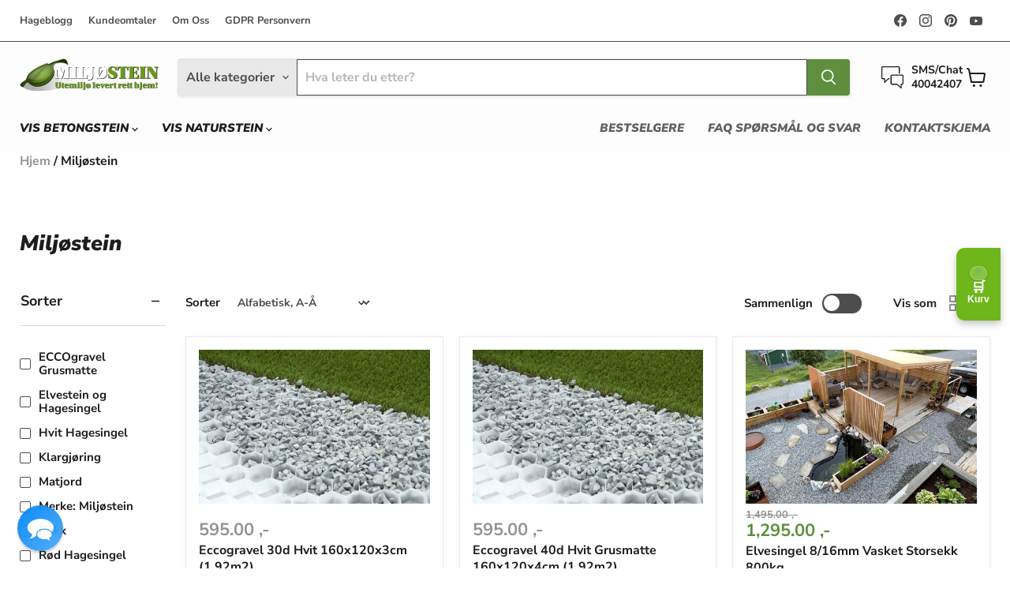

--- FILE ---
content_type: text/html; charset=utf-8
request_url: https://miljostein.no/collections/vendors?q=Milj%C3%B8stein
body_size: 75887
content:
<!doctype html>
<html class="no-js no-touch" lang="no">
  <head>
	<script async crossorigin fetchpriority="high" src="/cdn/shopifycloud/importmap-polyfill/es-modules-shim.2.4.0.js"></script>
<script src="//miljostein.no/cdn/shop/files/pandectes-rules.js?v=4915660634838571943"></script>
    <script id="pandectes-rules">   /* PANDECTES-GDPR: DO NOT MODIFY AUTO GENERATED CODE OF THIS SCRIPT */      window.PandectesSettings = {"store":{"id":9984598,"plan":"premium","theme":"Empire live 11.1.1 LIVE","primaryLocale":"no","adminMode":false,"headless":false,"storefrontRootDomain":"","checkoutRootDomain":"","storefrontAccessToken":""},"tsPublished":1736002685,"declaration":{"showPurpose":false,"showProvider":true,"declIntroText":"Vi bruker informasjonskapsler for å optimalisere nettsidens funksjonalitet, analysere ytelsen og gi deg en personlig opplevelse. Noen informasjonskapsler er avgjørende for å få nettstedet til å fungere og fungere korrekt. Disse informasjonskapslene kan ikke deaktiveres. I dette vinduet kan du administrere dine preferanser for informasjonskapsler.","showDateGenerated":true},"language":{"languageMode":"Multilingual","fallbackLanguage":"no","languageDetection":"locale","languagesSupported":["nn"]},"texts":{"managed":{"headerText":{"en":"We respect your privacy","no":"Vi bruker informasjonskapsler"},"consentText":{"en":"This website uses cookies to ensure you get the best experience.","no":"Vi benytter første og tredjeparts cookies til nødvendige funksjoner på miljostein.no samt til statistikk, webanalyse og markedsføring."},"dismissButtonText":{"en":"Ok","no":"Det er OK"},"linkText":{"en":"Learn more","no":"personvernerklæring"},"imprintText":{"en":"Imprint","no":"Imprint"},"preferencesButtonText":{"en":"Preferences","no":"Endre innstillinger"},"allowButtonText":{"en":"Accept","no":"Accept"},"denyButtonText":{"en":"Decline","no":"Decline"},"leaveSiteButtonText":{"en":"Leave this site","no":"Leave this site"},"cookiePolicyText":{"en":"Cookie policy","no":"Cookie policy"},"preferencesPopupTitleText":{"en":"Manage consent preferences","no":"Administrer samtykkepreferanser"},"preferencesPopupIntroText":{"en":"We use cookies to optimize website functionality, analyze the performance, and provide personalized experience to you. Some cookies are essential to make the website operate and function correctly. Those cookies cannot be disabled. In this window you can manage your preference of cookies.","no":"Ved å velge 'Godta alle' gir du samtykke til alle formål. Du kan også velge hvilke av disse formålene du vil gi samtykke til ved å velge i avkrysningsboksene hva du gir samtykke til, og deretter trykke på 'Oppdater samtykke. Du kan til enhver tid endre ditt samtykke ved å klikke på det lille ikonet øverst i venstre hjørnet av hjemmesiden. \"Strengt nødvendige\" informasjonskapsler kan ikke deaktiveres da de er nødvendige for nettbutikkens funksjoner."},"preferencesPopupCloseButtonText":{"en":"Close","no":"Lukk"},"preferencesPopupAcceptAllButtonText":{"en":"Accept all","no":"Godta alle"},"preferencesPopupRejectAllButtonText":{"en":"Reject all","no":"Avvis alle"},"preferencesPopupSaveButtonText":{"en":"Save preferences","no":"Oppdater samtykke"},"accessSectionTitleText":{"en":"Data portability","no":"Dataportabilitet"},"accessSectionParagraphText":{"en":"You have the right to request access to your data at any time.","no":"Du har rett til å be om tilgang til dataene dine når som helst."},"rectificationSectionTitleText":{"en":"Data Rectification","no":"Dataretting"},"rectificationSectionParagraphText":{"en":"You have the right to request your data to be updated whenever you think it is appropriate.","no":"Du har rett til å be om at dataene dine oppdateres når du mener det er hensiktsmessig."},"erasureSectionTitleText":{"en":"Right to be forgotten","no":"Rett til å bli glemt"},"erasureSectionParagraphText":{"en":"You have the right to ask all your data to be erased. After that, you will no longer be able to access your account.","no":"Du har rett til å be om at alle dataene dine blir slettet. Etter det vil du ikke lenger ha tilgang til kontoen din."},"declIntroText":{"en":"We use cookies to optimize website functionality, analyze the performance, and provide personalized experience to you. Some cookies are essential to make the website operate and function correctly. Those cookies cannot be disabled. In this window you can manage your preference of cookies.","no":"Vi bruker informasjonskapsler for å optimalisere nettsidens funksjonalitet, analysere ytelsen og gi deg en personlig opplevelse. Noen informasjonskapsler er avgjørende for å få nettstedet til å fungere og fungere korrekt. Disse informasjonskapslene kan ikke deaktiveres. I dette vinduet kan du administrere dine preferanser for informasjonskapsler."}},"categories":{"strictlyNecessaryCookiesTitleText":{"en":"Strictly necessary cookies","no":"Strengt nødvendige informasjonskapsler"},"functionalityCookiesTitleText":{"en":"Functional cookies","no":"Funksjonelle informasjonskapsler"},"performanceCookiesTitleText":{"en":"Performance cookies","no":"Ytelsesinformasjonskapsler"},"targetingCookiesTitleText":{"en":"Targeting cookies","no":"Målretting av informasjonskapsler"},"unclassifiedCookiesTitleText":{"en":"Unclassified cookies","no":"Uklassifiserte informasjonskapsler"},"strictlyNecessaryCookiesDescriptionText":{"en":"These cookies are essential in order to enable you to move around the website and use its features, such as accessing secure areas of the website. The website cannot function properly without these cookies.","no":"Disse informasjonskapslene er essensielle for at du skal kunne bevege deg rundt på nettstedet og bruke dets funksjoner, for eksempel tilgang til sikre områder på nettstedet. Nettstedet kan ikke fungere ordentlig uten disse informasjonskapslene."},"functionalityCookiesDescriptionText":{"en":"These cookies enable the site to provide enhanced functionality and personalisation. They may be set by us or by third party providers whose services we have added to our pages. If you do not allow these cookies then some or all of these services may not function properly.","no":"Disse informasjonskapslene gjør det mulig for nettstedet å tilby forbedret funksjonalitet og personalisering. De kan settes av oss eller av tredjepartsleverandører hvis tjenester vi har lagt til på sidene våre. Hvis du ikke tillater disse informasjonskapslene, kan det hende at noen eller alle disse tjenestene ikke fungerer som de skal."},"performanceCookiesDescriptionText":{"en":"These cookies enable us to monitor and improve the performance of our website. For example, they allow us to count visits, identify traffic sources and see which parts of the site are most popular.","no":"Disse informasjonskapslene gjør det mulig for oss å overvåke og forbedre ytelsen til nettstedet vårt. For eksempel lar de oss telle besøk, identifisere trafikkkilder og se hvilke deler av nettstedet som er mest populære."},"targetingCookiesDescriptionText":{"en":"These cookies may be set through our site by our advertising partners. They may be used by those companies to build a profile of your interests and show you relevant adverts on other sites.    They do not store directly personal information, but are based on uniquely identifying your browser and internet device. If you do not allow these cookies, you will experience less targeted advertising.","no":"Disse informasjonskapslene kan settes gjennom nettstedet vårt av våre annonsepartnere. De kan brukes av disse selskapene til å bygge en profil av interessene dine og vise deg relevante annonser på andre nettsteder. De lagrer ikke direkte personlig informasjon, men er basert på unik identifikasjon av nettleseren og internettenheten din. Hvis du ikke tillater disse informasjonskapslene, vil du oppleve mindre målrettet annonsering."},"unclassifiedCookiesDescriptionText":{"en":"Unclassified cookies are cookies that we are in the process of classifying, together with the providers of individual cookies.","no":"Uklassifiserte informasjonskapsler er informasjonskapsler som vi er i ferd med å klassifisere, sammen med leverandørene av individuelle informasjonskapsler."}},"auto":{"declName":{"en":"Name"},"declPath":{"en":"Path"},"declType":{"en":"Type"},"declDomain":{"en":"Domain"},"declPurpose":{"en":"Purpose"},"declProvider":{"en":"Provider"},"declRetention":{"en":"Retention"},"declFirstParty":{"en":"First-party"},"declThirdParty":{"en":"Third-party"},"declSeconds":{"en":"seconds"},"declMinutes":{"en":"minutes"},"declHours":{"en":"hours"},"declDays":{"en":"days"},"declMonths":{"en":"months"},"declYears":{"en":"years"},"declSession":{"en":"Session"},"cookiesDetailsText":{"en":"Cookies details"},"preferencesPopupAlwaysAllowedText":{"en":"Always allowed"},"submitButton":{"en":"Submit"},"submittingButton":{"en":"Submitting..."},"cancelButton":{"en":"Cancel"},"guestsSupportInfoText":{"en":"Please login with your customer account to further proceed."},"guestsSupportEmailPlaceholder":{"en":"E-mail address"},"guestsSupportEmailValidationError":{"en":"Email is not valid"},"guestsSupportEmailSuccessTitle":{"en":"Thank you for your request"},"guestsSupportEmailFailureTitle":{"en":"A problem occurred"},"guestsSupportEmailSuccessMessage":{"en":"If you are registered as a customer of this store, you will soon receive an email with instructions on how to proceed."},"guestsSupportEmailFailureMessage":{"en":"Your request was not submitted. Please try again and if problem persists, contact store owner for assistance."},"confirmationSuccessTitle":{"en":"Your request is verified"},"confirmationFailureTitle":{"en":"A problem occurred"},"confirmationSuccessMessage":{"en":"We will soon get back to you as to your request."},"confirmationFailureMessage":{"en":"Your request was not verified. Please try again and if problem persists, contact store owner for assistance"},"consentSectionTitleText":{"en":"Your cookie consent"},"consentSectionNoConsentText":{"en":"You have not consented to the cookies policy of this website."},"consentSectionConsentedText":{"en":"You consented to the cookies policy of this website on"},"consentStatus":{"en":"Consent preference"},"consentDate":{"en":"Consent date"},"consentId":{"en":"Consent ID"},"consentSectionChangeConsentActionText":{"en":"Change consent preference"},"accessSectionGDPRRequestsActionText":{"en":"Data subject requests"},"accessSectionAccountInfoActionText":{"en":"Personal data"},"accessSectionOrdersRecordsActionText":{"en":"Orders"},"accessSectionDownloadReportActionText":{"en":"Request export"},"rectificationCommentPlaceholder":{"en":"Describe what you want to be updated"},"rectificationCommentValidationError":{"en":"Comment is required"},"rectificationSectionEditAccountActionText":{"en":"Request an update"},"erasureSectionRequestDeletionActionText":{"en":"Request personal data deletion"}}},"library":{"previewMode":false,"fadeInTimeout":0,"defaultBlocked":0,"showLink":true,"showImprintLink":false,"showGoogleLink":false,"enabled":true,"cookie":{"name":"_pandectes_gdpr","expiryDays":365,"secure":true,"domain":""},"dismissOnScroll":200,"dismissOnWindowClick":true,"dismissOnTimeout":false,"palette":{"popup":{"background":"#FFFCFC","backgroundForCalculations":{"a":1,"b":252,"g":252,"r":255},"text":"#404040"},"button":{"background":"#00EFFF","backgroundForCalculations":{"a":1,"b":255,"g":239,"r":0},"text":"#404040","textForCalculation":{"a":1,"b":64,"g":64,"r":64},"border":"transparent"}},"content":{"href":"https://miljostein.no/pages/personvern","imprintHref":"/","close":"&#10005;","target":"","logo":"<img class=\"cc-banner-logo\" height=\"20\" width=\"87\" src=\"https://cdn.shopify.com/s/files/1/0998/4598/t/439/assets/pandectes-logo.png?v=1723406274\" alt=\"logo\" />"},"window":"<div role=\"dialog\" aria-live=\"polite\" aria-label=\"cookieconsent\" aria-describedby=\"cookieconsent:desc\" id=\"pandectes-banner\" class=\"cc-window-wrapper cc-overlay-wrapper\"><div class=\"pd-cookie-banner-window cc-window {{classes}}\"><!--googleoff: all-->{{children}}<!--googleon: all--></div></div>","compliance":{"custom":"<div class=\"cc-compliance cc-highlight\">{{preferences}}{{dismiss}}</div>"},"type":"custom","layouts":{"basic":"{{logo}}{{messagelink}}{{compliance}}{{close}}"},"position":"overlay","theme":"block","revokable":false,"animateRevokable":true,"revokableReset":false,"revokableLogoUrl":"https://cdn.shopify.com/s/files/1/0998/4598/t/439/assets/pandectes-reopen-logo.png?v=1723406274","revokablePlacement":"bottom-left","revokableMarginHorizontal":10,"revokableMarginVertical":70,"static":false,"autoAttach":true,"hasTransition":true,"blacklistPage":[""]},"geolocation":{"brOnly":false,"caOnly":false,"euOnly":false,"jpOnly":false,"thOnly":false,"canadaOnly":false,"globalVisibility":true},"dsr":{"guestsSupport":true,"accessSectionDownloadReportAuto":false},"banner":{"resetTs":1689581021,"extraCss":"        .cc-banner-logo {max-width: 24em!important;}    @media(min-width: 768px) {.cc-window.cc-floating{max-width: 24em!important;width: 24em!important;}}    .cc-message, .pd-cookie-banner-window .cc-header, .cc-logo {text-align: left}    .cc-window-wrapper{z-index: 2147483647;-webkit-transition: opacity 1s ease;  transition: opacity 1s ease;}    .cc-window{z-index: 2147483647;font-family: inherit;}    .pd-cookie-banner-window .cc-header{font-family: inherit;}    .pd-cp-ui{font-family: inherit; background-color: #FFFCFC;color:#404040;}    button.pd-cp-btn, a.pd-cp-btn{background-color:#00EFFF;color:#404040!important;}    input + .pd-cp-preferences-slider{background-color: rgba(64, 64, 64, 0.3)}    .pd-cp-scrolling-section::-webkit-scrollbar{background-color: rgba(64, 64, 64, 0.3)}    input:checked + .pd-cp-preferences-slider{background-color: rgba(64, 64, 64, 1)}    .pd-cp-scrolling-section::-webkit-scrollbar-thumb {background-color: rgba(64, 64, 64, 1)}    .pd-cp-ui-close{color:#404040;}    .pd-cp-preferences-slider:before{background-color: #FFFCFC}    .pd-cp-title:before {border-color: #404040!important}    .pd-cp-preferences-slider{background-color:#404040}    .pd-cp-toggle{color:#404040!important}    @media(max-width:699px) {.pd-cp-ui-close-top svg {fill: #404040}}    .pd-cp-toggle:hover,.pd-cp-toggle:visited,.pd-cp-toggle:active{color:#404040!important}    .pd-cookie-banner-window {box-shadow: 0 0 18px rgb(0 0 0 / 20%);}  ","customJavascript":null,"showPoweredBy":false,"revokableTrigger":false,"hybridStrict":false,"cookiesBlockedByDefault":"0","isActive":true,"implicitSavePreferences":true,"cookieIcon":true,"blockBots":false,"showCookiesDetails":true,"hasTransition":true,"blockingPage":false,"showOnlyLandingPage":false,"leaveSiteUrl":"https://www.google.com","linkRespectStoreLang":false},"cookies":{"0":[{"name":"keep_alive","type":"http","domain":"miljostein.no","path":"/","provider":"Shopify","firstParty":true,"retention":"30 minute(s)","expires":30,"unit":"declMinutes","purpose":{"en":"Used when international domain redirection is enabled to determine if a request is the first one of a session.","no":"Used in connection with buyer localization."}},{"name":"secure_customer_sig","type":"http","domain":"miljostein.no","path":"/","provider":"Shopify","firstParty":true,"retention":"1 year(s)","expires":1,"unit":"declYears","purpose":{"en":"Used to identify a user after they sign into a shop as a customer so they do not need to log in again.","no":"Used in connection with customer login."}},{"name":"localization","type":"http","domain":"miljostein.no","path":"/","provider":"Shopify","firstParty":true,"retention":"1 year(s)","expires":1,"unit":"declYears","purpose":{"en":"Used to localize the cart to the correct country.","no":"Shopify store localization"}},{"name":"_cmp_a","type":"http","domain":".miljostein.no","path":"/","provider":"Shopify","firstParty":true,"retention":"24 hour(s)","expires":24,"unit":"declHours","purpose":{"en":"Used for managing customer privacy settings.","no":"Used for managing customer privacy settings."}},{"name":"_secure_session_id","type":"http","domain":"miljostein.no","path":"/","provider":"Shopify","firstParty":true,"retention":"24 hour(s)","expires":24,"unit":"declHours","purpose":{"no":"Used in connection with navigation through a storefront."}},{"name":"_tracking_consent","type":"http","domain":".miljostein.no","path":"/","provider":"Shopify","firstParty":true,"retention":"1 year(s)","expires":1,"unit":"declYears","purpose":{"en":"Used to store a user's preferences if a merchant has set up privacy rules in the visitor's region.","no":"Tracking preferences."}},{"name":"_pandectes_gdpr","type":"http","domain":".miljostein.no","path":"/","provider":"Pandectes","firstParty":true,"retention":"1 year(s)","expires":1,"unit":"declYears","purpose":{"en":"Used for the functionality of the cookies consent banner.","no":"Used for the functionality of the cookies consent banner."}},{"name":"_shopify_essential","type":"http","domain":"account.miljostein.no","path":"/","provider":"Shopify","firstParty":true,"retention":"1 year(s)","expires":1,"unit":"declYears","purpose":{"en":"Contains essential information for the correct functionality of a store such as session and checkout information and anti-tampering data.","no":"Used on the accounts page."}},{"name":"customer_account_locale","type":"http","domain":"account.miljostein.no","path":"/","provider":"Shopify","firstParty":true,"retention":"1 year(s)","expires":1,"unit":"declYears","purpose":{"en":"Used to keep track of a customer account locale when a redirection occurs from checkout or the storefront to customer accounts.","no":"Used in connection with new customer accounts."}},{"name":"auth_state_01JAHSYEF3MMCYG48KNXJW0HG8","type":"http","domain":"account.miljostein.no","path":"/","provider":"Shopify","firstParty":true,"retention":"25 minute(s)","expires":25,"unit":"declMinutes","purpose":{"no":""}},{"name":"auth_state_01JAHSYHVREYZTK2XZHCMDT3A7","type":"http","domain":"account.miljostein.no","path":"/","provider":"Shopify","firstParty":true,"retention":"25 minute(s)","expires":25,"unit":"declMinutes","purpose":{"no":""}}],"1":[],"2":[{"name":"_shopify_y","type":"http","domain":".miljostein.no","path":"/","provider":"Shopify","firstParty":true,"retention":"1 year(s)","expires":1,"unit":"declYears","purpose":{"en":"Shopify analytics.","no":"Shopify analytics."}},{"name":"_s","type":"http","domain":".miljostein.no","path":"/","provider":"Shopify","firstParty":true,"retention":"31 minute(s)","expires":31,"unit":"declMinutes","purpose":{"no":"Shopify analytics."}},{"name":"_shopify_s","type":"http","domain":".miljostein.no","path":"/","provider":"Shopify","firstParty":true,"retention":"31 minute(s)","expires":31,"unit":"declMinutes","purpose":{"en":"Used to identify a given browser session/shop combination. Duration is 30 minute rolling expiry of last use.","no":"Shopify analytics."}},{"name":"_orig_referrer","type":"http","domain":".miljostein.no","path":"/","provider":"Shopify","firstParty":true,"retention":"14 day(s)","expires":14,"unit":"declDays","purpose":{"en":"Allows merchant to identify where people are visiting them from.","no":"Tracks landing pages."}},{"name":"_landing_page","type":"http","domain":".miljostein.no","path":"/","provider":"Shopify","firstParty":true,"retention":"14 day(s)","expires":14,"unit":"declDays","purpose":{"en":"Capture the landing page of visitor when they come from other sites.","no":"Tracks landing pages."}},{"name":"_gid","type":"http","domain":".miljostein.no","path":"/","provider":"Google","firstParty":true,"retention":"24 hour(s)","expires":24,"unit":"declHours","purpose":{"en":"Cookie is placed by Google Analytics to count and track pageviews.","no":"Cookie is placed by Google Analytics to count and track pageviews."}},{"name":"_gat_UA-39128535-1","type":"http","domain":".miljostein.no","path":"/","provider":"Google","firstParty":true,"retention":"39 second(s)","expires":39,"unit":"declSeconds","purpose":{"no":"Cookie is placed by Google Analytics to filter requests from bots."}},{"name":"_ga","type":"http","domain":".miljostein.no","path":"/","provider":"Google","firstParty":true,"retention":"1 year(s)","expires":1,"unit":"declYears","purpose":{"en":"Cookie is set by Google Analytics with unknown functionality","no":"Cookie is set by Google Analytics with unknown functionality"}},{"name":"_gat","type":"http","domain":".miljostein.no","path":"/","provider":"Google","firstParty":true,"retention":"40 second(s)","expires":40,"unit":"declSeconds","purpose":{"en":"Cookie is placed by Google Analytics to filter requests from bots.","no":"Cookie is placed by Google Analytics to filter requests from bots."}},{"name":"_shopify_sa_t","type":"http","domain":".miljostein.no","path":"/","provider":"Shopify","firstParty":true,"retention":"30 minute(s)","expires":30,"unit":"declMinutes","purpose":{"en":"Capture the landing page of visitor when they come from other sites to support marketing analytics.","no":"Shopify analytics relating to marketing & referrals."}},{"name":"_shopify_sa_p","type":"http","domain":".miljostein.no","path":"/","provider":"Shopify","firstParty":true,"retention":"30 minute(s)","expires":30,"unit":"declMinutes","purpose":{"en":"Capture the landing page of visitor when they come from other sites to support marketing analytics.","no":"Shopify analytics relating to marketing & referrals."}},{"name":"_ga_QE0S9L31YR","type":"http","domain":".miljostein.no","path":"/","provider":"Google","firstParty":true,"retention":"1 year(s)","expires":1,"unit":"declYears","purpose":{"no":"Cookie is set by Google Analytics with unknown functionality"}},{"name":"_y","type":"http","domain":".miljostein.no","path":"/","provider":"Shopify","firstParty":true,"retention":"1 year(s)","expires":1,"unit":"declYears","purpose":{"no":"Shopify analytics."}},{"name":"_shopify_sa_t","type":"http","domain":"miljostein.no","path":"/","provider":"Shopify","firstParty":true,"retention":"30 minute(s)","expires":30,"unit":"declMinutes","purpose":{"en":"Capture the landing page of visitor when they come from other sites to support marketing analytics.","no":"Shopify analytics relating to marketing & referrals."}},{"name":"_shopify_s","type":"http","domain":"miljostein.no","path":"/","provider":"Shopify","firstParty":true,"retention":"30 minute(s)","expires":30,"unit":"declMinutes","purpose":{"en":"Used to identify a given browser session/shop combination. Duration is 30 minute rolling expiry of last use.","no":"Shopify analytics."}},{"name":"_shopify_sa_p","type":"http","domain":"miljostein.no","path":"/","provider":"Shopify","firstParty":true,"retention":"30 minute(s)","expires":30,"unit":"declMinutes","purpose":{"en":"Capture the landing page of visitor when they come from other sites to support marketing analytics.","no":"Shopify analytics relating to marketing & referrals."}},{"name":"_ga_RRSVJLFPH0","type":"http","domain":".miljostein.no","path":"/","provider":"Google","firstParty":true,"retention":"1 year(s)","expires":1,"unit":"declYears","purpose":{"no":""}},{"name":"_shopify_s","type":"http","domain":"no","path":"/","provider":"Shopify","firstParty":false,"retention":"Session","expires":1,"unit":"declSeconds","purpose":{"en":"Used to identify a given browser session/shop combination. Duration is 30 minute rolling expiry of last use.","no":"Shopify analytics."}}],"4":[{"name":"_gcl_au","type":"http","domain":".miljostein.no","path":"/","provider":"Google","firstParty":true,"retention":"90 day(s)","expires":90,"unit":"declDays","purpose":{"en":"Cookie is placed by Google Tag Manager to track conversions.","no":"Cookie is placed by Google Tag Manager to track conversions."}},{"name":"IDE","type":"http","domain":".doubleclick.net","path":"/","provider":"Google","firstParty":true,"retention":"1 year(s)","expires":1,"unit":"declYears","purpose":{"en":"To measure the visitors’ actions after they click through from an advert. Expires after 1 year.","no":"To measure the visitors’ actions after they click through from an advert. Expires after 1 year."}},{"name":"_fbp","type":"http","domain":".miljostein.no","path":"/","provider":"Facebook","firstParty":true,"retention":"90 day(s)","expires":90,"unit":"declDays","purpose":{"en":"Cookie is placed by Facebook to track visits across websites.","no":"Cookie is placed by Facebook to track visits across websites."}},{"name":"test_cookie","type":"http","domain":".doubleclick.net","path":"/","provider":"Google","firstParty":false,"retention":"15 minute(s)","expires":15,"unit":"declMinutes","purpose":{"en":"To measure the visitors’ actions after they click through from an advert. Expires after each visit.","no":"To measure the visitors’ actions after they click through from an advert. Expires after each visit."}},{"name":"lastExternalReferrer","type":"html_local","domain":"https://miljostein.no","path":"/","provider":"Facebook","firstParty":true,"retention":"Persistent","expires":1,"unit":"declYears","purpose":{"en":"Detects how the user reached the website by registering their last URL-address.","no":"Detects how the user reached the website by registering their last URL-address."}},{"name":"lastExternalReferrerTime","type":"html_local","domain":"https://miljostein.no","path":"/","provider":"Facebook","firstParty":true,"retention":"Persistent","expires":1,"unit":"declYears","purpose":{"en":"Contains the timestamp of the last update of the lastExternalReferrer cookie.","no":"Contains the timestamp of the last update of the lastExternalReferrer cookie."}}],"8":[{"name":"pagead/1p-user-list/#","type":"html_session","domain":"https://www.google.ie","path":"/","provider":"Unknown","firstParty":false,"retention":"Session","expires":1,"unit":"declYears","purpose":{"no":""}},{"name":"pagead/1p-user-list/#","type":"html_session","domain":"https://www.google.com","path":"/","provider":"Unknown","firstParty":false,"retention":"Session","expires":1,"unit":"declYears","purpose":{"no":""}},{"name":"_uetmsdns","type":"http","domain":"miljostein.no","path":"/","provider":"Unknown","firstParty":true,"retention":"1 year(s)","expires":1,"unit":"declYears","purpose":{"no":""}},{"name":"ads/ga-audiences","type":"html_session","domain":"https://www.google.ie","path":"/","provider":"Unknown","firstParty":false,"retention":"Session","expires":1,"unit":"declYears","purpose":{"no":""}},{"name":"pagead/1p-conversion/#","type":"html_session","domain":"https://www.google.ie","path":"/","provider":"Unknown","firstParty":false,"retention":"Session","expires":1,"unit":"declYears","purpose":{"no":""}},{"name":"wpm-test-cookie","type":"http","domain":"miljostein.no","path":"/","provider":"Unknown","firstParty":true,"retention":"Session","expires":1,"unit":"declSeconds","purpose":{"no":""}},{"name":"wpm-test-cookie","type":"http","domain":"no","path":"/","provider":"Unknown","firstParty":false,"retention":"Session","expires":1,"unit":"declSeconds","purpose":{"no":""}},{"name":"rmz.messagePrompts.state","type":"html_local","domain":"https://miljostein.no","path":"/","provider":"Unknown","firstParty":true,"retention":"Persistent","expires":1,"unit":"declYears","purpose":{"no":""}},{"name":"rmz.routeParams","type":"html_local","domain":"https://miljostein.no","path":"/","provider":"Unknown","firstParty":true,"retention":"Persistent","expires":1,"unit":"declYears","purpose":{"no":""}},{"name":"rmz.rmz-live-url","type":"html_local","domain":"https://miljostein.no","path":"/","provider":"Unknown","firstParty":true,"retention":"Persistent","expires":1,"unit":"declYears","purpose":{"no":""}},{"name":"rmz.account","type":"html_local","domain":"https://miljostein.no","path":"/","provider":"Unknown","firstParty":true,"retention":"Persistent","expires":1,"unit":"declYears","purpose":{"no":""}},{"name":"rmz._vd","type":"html_local","domain":"https://miljostein.no","path":"/","provider":"Unknown","firstParty":true,"retention":"Persistent","expires":1,"unit":"declYears","purpose":{"no":""}},{"name":"stamped_app_key","type":"html_local","domain":"https://miljostein.no","path":"/","provider":"Unknown","firstParty":true,"retention":"Persistent","expires":1,"unit":"declYears","purpose":{"no":""}},{"name":"rmz.chat.minimized","type":"html_local","domain":"https://miljostein.no","path":"/","provider":"Unknown","firstParty":true,"retention":"Persistent","expires":1,"unit":"declYears","purpose":{"no":""}},{"name":"rmz.siteVisitTime","type":"html_session","domain":"https://miljostein.no","path":"/","provider":"Unknown","firstParty":true,"retention":"Session","expires":1,"unit":"declYears","purpose":{"no":""}},{"name":"rmz.ob.triggered","type":"html_local","domain":"https://miljostein.no","path":"/","provider":"Unknown","firstParty":true,"retention":"Persistent","expires":1,"unit":"declYears","purpose":{"no":""}},{"name":"rmz.hideWhoop","type":"html_session","domain":"https://miljostein.no","path":"/","provider":"Unknown","firstParty":true,"retention":"Session","expires":1,"unit":"declYears","purpose":{"no":""}},{"name":"msno.myshopify.com_landing_page","type":"html_session","domain":"https://miljostein.no","path":"/","provider":"Unknown","firstParty":true,"retention":"Session","expires":1,"unit":"declYears","purpose":{"no":""}},{"name":"_boomr_clss","type":"html_local","domain":"https://miljostein.no","path":"/","provider":"Unknown","firstParty":true,"retention":"Persistent","expires":1,"unit":"declYears","purpose":{"no":""}},{"name":"local-storage-test","type":"html_local","domain":"https://miljostein.no","path":"/","provider":"Unknown","firstParty":true,"retention":"Persistent","expires":1,"unit":"declYears","purpose":{"no":""}},{"name":"session-storage-test","type":"html_session","domain":"https://miljostein.no","path":"/","provider":"Unknown","firstParty":true,"retention":"Session","expires":1,"unit":"declYears","purpose":{"no":""}},{"name":"pxu-recentlyViewed-NOK-/","type":"html_local","domain":"https://miljostein.no","path":"/","provider":"Unknown","firstParty":true,"retention":"Persistent","expires":1,"unit":"declYears","purpose":{"no":""}},{"name":"rmz.notifications_st","type":"html_local","domain":"https://miljostein.no","path":"/","provider":"Unknown","firstParty":true,"retention":"Persistent","expires":1,"unit":"declYears","purpose":{"no":""}},{"name":"rmz.ob_conv","type":"html_local","domain":"https://miljostein.no","path":"/","provider":"Unknown","firstParty":true,"retention":"Persistent","expires":1,"unit":"declYears","purpose":{"no":""}},{"name":"rmz.seenLabel","type":"html_session","domain":"https://miljostein.no","path":"/","provider":"Unknown","firstParty":true,"retention":"Session","expires":1,"unit":"declYears","purpose":{"no":""}},{"name":"pxu-recentlyViewed-NOK-/","type":"html_session","domain":"https://miljostein.no","path":"/","provider":"Unknown","firstParty":true,"retention":"Session","expires":1,"unit":"declYears","purpose":{"no":""}}]},"blocker":{"isActive":false,"googleConsentMode":{"id":"","analyticsId":"","adwordsId":"","isActive":false,"adStorageCategory":4,"analyticsStorageCategory":2,"personalizationStorageCategory":1,"functionalityStorageCategory":1,"customEvent":true,"securityStorageCategory":0,"redactData":true,"urlPassthrough":true,"dataLayerProperty":"dataLayer","waitForUpdate":0,"useNativeChannel":false},"facebookPixel":{"id":"580057780057934","isActive":true,"ldu":false},"microsoft":{},"rakuten":{"isActive":false,"cmp":false,"ccpa":false},"klaviyoIsActive":false,"gpcIsActive":true,"defaultBlocked":0,"patterns":{"whiteList":[],"blackList":{"1":[],"2":[],"4":[],"8":[]},"iframesWhiteList":[],"iframesBlackList":{"1":[],"2":[],"4":[],"8":[]},"beaconsWhiteList":[],"beaconsBlackList":{"1":[],"2":[],"4":[],"8":[]}}}}      !function(){"use strict";window.PandectesRules=window.PandectesRules||{},window.PandectesRules.manualBlacklist={1:[],2:[],4:[]},window.PandectesRules.blacklistedIFrames={1:[],2:[],4:[]},window.PandectesRules.blacklistedCss={1:[],2:[],4:[]},window.PandectesRules.blacklistedBeacons={1:[],2:[],4:[]};var e="javascript/blocked";function t(e){return new RegExp(e.replace(/[/\\.+?$()]/g,"\\$&").replace("*","(.*)"))}var n=function(e){var t=arguments.length>1&&void 0!==arguments[1]?arguments[1]:"log";new URLSearchParams(window.location.search).get("log")&&console[t]("PandectesRules: ".concat(e))};function a(e){var t=document.createElement("script");t.async=!0,t.src=e,document.head.appendChild(t)}function r(e,t){var n=Object.keys(e);if(Object.getOwnPropertySymbols){var a=Object.getOwnPropertySymbols(e);t&&(a=a.filter((function(t){return Object.getOwnPropertyDescriptor(e,t).enumerable}))),n.push.apply(n,a)}return n}function o(e){for(var t=1;t<arguments.length;t++){var n=null!=arguments[t]?arguments[t]:{};t%2?r(Object(n),!0).forEach((function(t){s(e,t,n[t])})):Object.getOwnPropertyDescriptors?Object.defineProperties(e,Object.getOwnPropertyDescriptors(n)):r(Object(n)).forEach((function(t){Object.defineProperty(e,t,Object.getOwnPropertyDescriptor(n,t))}))}return e}function i(e){var t=function(e,t){if("object"!=typeof e||!e)return e;var n=e[Symbol.toPrimitive];if(void 0!==n){var a=n.call(e,t||"default");if("object"!=typeof a)return a;throw new TypeError("@@toPrimitive must return a primitive value.")}return("string"===t?String:Number)(e)}(e,"string");return"symbol"==typeof t?t:t+""}function s(e,t,n){return(t=i(t))in e?Object.defineProperty(e,t,{value:n,enumerable:!0,configurable:!0,writable:!0}):e[t]=n,e}function c(e,t){return function(e){if(Array.isArray(e))return e}(e)||function(e,t){var n=null==e?null:"undefined"!=typeof Symbol&&e[Symbol.iterator]||e["@@iterator"];if(null!=n){var a,r,o,i,s=[],c=!0,l=!1;try{if(o=(n=n.call(e)).next,0===t){if(Object(n)!==n)return;c=!1}else for(;!(c=(a=o.call(n)).done)&&(s.push(a.value),s.length!==t);c=!0);}catch(e){l=!0,r=e}finally{try{if(!c&&null!=n.return&&(i=n.return(),Object(i)!==i))return}finally{if(l)throw r}}return s}}(e,t)||d(e,t)||function(){throw new TypeError("Invalid attempt to destructure non-iterable instance.\nIn order to be iterable, non-array objects must have a [Symbol.iterator]() method.")}()}function l(e){return function(e){if(Array.isArray(e))return u(e)}(e)||function(e){if("undefined"!=typeof Symbol&&null!=e[Symbol.iterator]||null!=e["@@iterator"])return Array.from(e)}(e)||d(e)||function(){throw new TypeError("Invalid attempt to spread non-iterable instance.\nIn order to be iterable, non-array objects must have a [Symbol.iterator]() method.")}()}function d(e,t){if(e){if("string"==typeof e)return u(e,t);var n=Object.prototype.toString.call(e).slice(8,-1);return"Object"===n&&e.constructor&&(n=e.constructor.name),"Map"===n||"Set"===n?Array.from(e):"Arguments"===n||/^(?:Ui|I)nt(?:8|16|32)(?:Clamped)?Array$/.test(n)?u(e,t):void 0}}function u(e,t){(null==t||t>e.length)&&(t=e.length);for(var n=0,a=new Array(t);n<t;n++)a[n]=e[n];return a}var f=window.PandectesRulesSettings||window.PandectesSettings,g=!(void 0===window.dataLayer||!Array.isArray(window.dataLayer)||!window.dataLayer.some((function(e){return"pandectes_full_scan"===e.event}))),p=function(){var e,t=arguments.length>0&&void 0!==arguments[0]?arguments[0]:"_pandectes_gdpr",n=("; "+document.cookie).split("; "+t+"=");if(n.length<2)e={};else{var a=n.pop().split(";");e=window.atob(a.shift())}var r=function(e){try{return JSON.parse(e)}catch(e){return!1}}(e);return!1!==r?r:e}(),h=f.banner.isActive,y=f.blocker,v=y.defaultBlocked,w=y.patterns,m=p&&null!==p.preferences&&void 0!==p.preferences?p.preferences:null,b=g?0:h?null===m?v:m:0,k={1:!(1&b),2:!(2&b),4:!(4&b)},_=w.blackList,S=w.whiteList,L=w.iframesBlackList,C=w.iframesWhiteList,P=w.beaconsBlackList,A=w.beaconsWhiteList,O={blackList:[],whiteList:[],iframesBlackList:{1:[],2:[],4:[],8:[]},iframesWhiteList:[],beaconsBlackList:{1:[],2:[],4:[],8:[]},beaconsWhiteList:[]};[1,2,4].map((function(e){var n;k[e]||((n=O.blackList).push.apply(n,l(_[e].length?_[e].map(t):[])),O.iframesBlackList[e]=L[e].length?L[e].map(t):[],O.beaconsBlackList[e]=P[e].length?P[e].map(t):[])})),O.whiteList=S.length?S.map(t):[],O.iframesWhiteList=C.length?C.map(t):[],O.beaconsWhiteList=A.length?A.map(t):[];var E={scripts:[],iframes:{1:[],2:[],4:[]},beacons:{1:[],2:[],4:[]},css:{1:[],2:[],4:[]}},I=function(t,n){return t&&(!n||n!==e)&&(!O.blackList||O.blackList.some((function(e){return e.test(t)})))&&(!O.whiteList||O.whiteList.every((function(e){return!e.test(t)})))},B=function(e,t){var n=O.iframesBlackList[t],a=O.iframesWhiteList;return e&&(!n||n.some((function(t){return t.test(e)})))&&(!a||a.every((function(t){return!t.test(e)})))},j=function(e,t){var n=O.beaconsBlackList[t],a=O.beaconsWhiteList;return e&&(!n||n.some((function(t){return t.test(e)})))&&(!a||a.every((function(t){return!t.test(e)})))},T=new MutationObserver((function(e){for(var t=0;t<e.length;t++)for(var n=e[t].addedNodes,a=0;a<n.length;a++){var r=n[a],o=r.dataset&&r.dataset.cookiecategory;if(1===r.nodeType&&"LINK"===r.tagName){var i=r.dataset&&r.dataset.href;if(i&&o)switch(o){case"functionality":case"C0001":E.css[1].push(i);break;case"performance":case"C0002":E.css[2].push(i);break;case"targeting":case"C0003":E.css[4].push(i)}}}})),R=new MutationObserver((function(t){for(var a=0;a<t.length;a++)for(var r=t[a].addedNodes,o=function(){var t=r[i],a=t.src||t.dataset&&t.dataset.src,o=t.dataset&&t.dataset.cookiecategory;if(1===t.nodeType&&"IFRAME"===t.tagName){if(a){var s=!1;B(a,1)||"functionality"===o||"C0001"===o?(s=!0,E.iframes[1].push(a)):B(a,2)||"performance"===o||"C0002"===o?(s=!0,E.iframes[2].push(a)):(B(a,4)||"targeting"===o||"C0003"===o)&&(s=!0,E.iframes[4].push(a)),s&&(t.removeAttribute("src"),t.setAttribute("data-src",a))}}else if(1===t.nodeType&&"IMG"===t.tagName){if(a){var c=!1;j(a,1)?(c=!0,E.beacons[1].push(a)):j(a,2)?(c=!0,E.beacons[2].push(a)):j(a,4)&&(c=!0,E.beacons[4].push(a)),c&&(t.removeAttribute("src"),t.setAttribute("data-src",a))}}else if(1===t.nodeType&&"SCRIPT"===t.tagName){var l=t.type,d=!1;if(I(a,l)?(n("rule blocked: ".concat(a)),d=!0):a&&o?n("manually blocked @ ".concat(o,": ").concat(a)):o&&n("manually blocked @ ".concat(o,": inline code")),d){E.scripts.push([t,l]),t.type=e;t.addEventListener("beforescriptexecute",(function n(a){t.getAttribute("type")===e&&a.preventDefault(),t.removeEventListener("beforescriptexecute",n)})),t.parentElement&&t.parentElement.removeChild(t)}}},i=0;i<r.length;i++)o()})),D=document.createElement,x={src:Object.getOwnPropertyDescriptor(HTMLScriptElement.prototype,"src"),type:Object.getOwnPropertyDescriptor(HTMLScriptElement.prototype,"type")};window.PandectesRules.unblockCss=function(e){var t=E.css[e]||[];t.length&&n("Unblocking CSS for ".concat(e)),t.forEach((function(e){var t=document.querySelector('link[data-href^="'.concat(e,'"]'));t.removeAttribute("data-href"),t.href=e})),E.css[e]=[]},window.PandectesRules.unblockIFrames=function(e){var t=E.iframes[e]||[];t.length&&n("Unblocking IFrames for ".concat(e)),O.iframesBlackList[e]=[],t.forEach((function(e){var t=document.querySelector('iframe[data-src^="'.concat(e,'"]'));t.removeAttribute("data-src"),t.src=e})),E.iframes[e]=[]},window.PandectesRules.unblockBeacons=function(e){var t=E.beacons[e]||[];t.length&&n("Unblocking Beacons for ".concat(e)),O.beaconsBlackList[e]=[],t.forEach((function(e){var t=document.querySelector('img[data-src^="'.concat(e,'"]'));t.removeAttribute("data-src"),t.src=e})),E.beacons[e]=[]},window.PandectesRules.unblockInlineScripts=function(e){var t=1===e?"functionality":2===e?"performance":"targeting",a=document.querySelectorAll('script[type="javascript/blocked"][data-cookiecategory="'.concat(t,'"]'));n("unblockInlineScripts: ".concat(a.length," in ").concat(t)),a.forEach((function(e){var t=document.createElement("script");t.type="text/javascript",e.hasAttribute("src")?t.src=e.getAttribute("src"):t.textContent=e.textContent,document.head.appendChild(t),e.parentNode.removeChild(e)}))},window.PandectesRules.unblockInlineCss=function(e){var t=1===e?"functionality":2===e?"performance":"targeting",a=document.querySelectorAll('link[data-cookiecategory="'.concat(t,'"]'));n("unblockInlineCss: ".concat(a.length," in ").concat(t)),a.forEach((function(e){e.href=e.getAttribute("data-href")}))},window.PandectesRules.unblock=function(e){e.length<1?(O.blackList=[],O.whiteList=[],O.iframesBlackList=[],O.iframesWhiteList=[]):(O.blackList&&(O.blackList=O.blackList.filter((function(t){return e.every((function(e){return"string"==typeof e?!t.test(e):e instanceof RegExp?t.toString()!==e.toString():void 0}))}))),O.whiteList&&(O.whiteList=[].concat(l(O.whiteList),l(e.map((function(e){if("string"==typeof e){var n=".*"+t(e)+".*";if(O.whiteList.every((function(e){return e.toString()!==n.toString()})))return new RegExp(n)}else if(e instanceof RegExp&&O.whiteList.every((function(t){return t.toString()!==e.toString()})))return e;return null})).filter(Boolean)))));var a=0;l(E.scripts).forEach((function(e,t){var n=c(e,2),r=n[0],o=n[1];if(function(e){var t=e.getAttribute("src");return O.blackList&&O.blackList.every((function(e){return!e.test(t)}))||O.whiteList&&O.whiteList.some((function(e){return e.test(t)}))}(r)){for(var i=document.createElement("script"),s=0;s<r.attributes.length;s++){var l=r.attributes[s];"src"!==l.name&&"type"!==l.name&&i.setAttribute(l.name,r.attributes[s].value)}i.setAttribute("src",r.src),i.setAttribute("type",o||"application/javascript"),document.head.appendChild(i),E.scripts.splice(t-a,1),a++}})),0==O.blackList.length&&0===O.iframesBlackList[1].length&&0===O.iframesBlackList[2].length&&0===O.iframesBlackList[4].length&&0===O.beaconsBlackList[1].length&&0===O.beaconsBlackList[2].length&&0===O.beaconsBlackList[4].length&&(n("Disconnecting observers"),R.disconnect(),T.disconnect())};var N=f.store,U=N.adminMode,z=N.headless,M=N.storefrontRootDomain,q=N.checkoutRootDomain,F=N.storefrontAccessToken,W=f.banner.isActive,H=f.blocker.defaultBlocked;W&&function(e){if(window.Shopify&&window.Shopify.customerPrivacy)e();else{var t=null;window.Shopify&&window.Shopify.loadFeatures&&window.Shopify.trackingConsent?e():t=setInterval((function(){window.Shopify&&window.Shopify.loadFeatures&&(clearInterval(t),window.Shopify.loadFeatures([{name:"consent-tracking-api",version:"0.1"}],(function(t){t?n("Shopify.customerPrivacy API - failed to load"):(n("shouldShowBanner() -> ".concat(window.Shopify.trackingConsent.shouldShowBanner()," | saleOfDataRegion() -> ").concat(window.Shopify.trackingConsent.saleOfDataRegion())),e())})))}),10)}}((function(){!function(){var e=window.Shopify.trackingConsent;if(!1!==e.shouldShowBanner()||null!==m||7!==H)try{var t=U&&!(window.Shopify&&window.Shopify.AdminBarInjector),a={preferences:!(1&b)||g||t,analytics:!(2&b)||g||t,marketing:!(4&b)||g||t};z&&(a.headlessStorefront=!0,a.storefrontRootDomain=null!=M&&M.length?M:window.location.hostname,a.checkoutRootDomain=null!=q&&q.length?q:"checkout.".concat(window.location.hostname),a.storefrontAccessToken=null!=F&&F.length?F:""),e.firstPartyMarketingAllowed()===a.marketing&&e.analyticsProcessingAllowed()===a.analytics&&e.preferencesProcessingAllowed()===a.preferences||e.setTrackingConsent(a,(function(e){e&&e.error?n("Shopify.customerPrivacy API - failed to setTrackingConsent"):n("setTrackingConsent(".concat(JSON.stringify(a),")"))}))}catch(e){n("Shopify.customerPrivacy API - exception")}}(),function(){if(z){var e=window.Shopify.trackingConsent,t=e.currentVisitorConsent();if(navigator.globalPrivacyControl&&""===t.sale_of_data){var a={sale_of_data:!1,headlessStorefront:!0};a.storefrontRootDomain=null!=M&&M.length?M:window.location.hostname,a.checkoutRootDomain=null!=q&&q.length?q:"checkout.".concat(window.location.hostname),a.storefrontAccessToken=null!=F&&F.length?F:"",e.setTrackingConsent(a,(function(e){e&&e.error?n("Shopify.customerPrivacy API - failed to setTrackingConsent({".concat(JSON.stringify(a),")")):n("setTrackingConsent(".concat(JSON.stringify(a),")"))}))}}}()}));var G=["AT","BE","BG","HR","CY","CZ","DK","EE","FI","FR","DE","GR","HU","IE","IT","LV","LT","LU","MT","NL","PL","PT","RO","SK","SI","ES","SE","GB","LI","NO","IS"],J=f.banner,V=J.isActive,K=J.hybridStrict,$=f.geolocation,Y=$.caOnly,Z=void 0!==Y&&Y,Q=$.euOnly,X=void 0!==Q&&Q,ee=$.brOnly,te=void 0!==ee&&ee,ne=$.jpOnly,ae=void 0!==ne&&ne,re=$.thOnly,oe=void 0!==re&&re,ie=$.chOnly,se=void 0!==ie&&ie,ce=$.zaOnly,le=void 0!==ce&&ce,de=$.canadaOnly,ue=void 0!==de&&de,fe=$.globalVisibility,ge=void 0===fe||fe,pe=f.blocker,he=pe.defaultBlocked,ye=void 0===he?7:he,ve=pe.googleConsentMode,we=ve.isActive,me=ve.customEvent,be=ve.id,ke=void 0===be?"":be,_e=ve.analyticsId,Se=void 0===_e?"":_e,Le=ve.adwordsId,Ce=void 0===Le?"":Le,Pe=ve.redactData,Ae=ve.urlPassthrough,Oe=ve.adStorageCategory,Ee=ve.analyticsStorageCategory,Ie=ve.functionalityStorageCategory,Be=ve.personalizationStorageCategory,je=ve.securityStorageCategory,Te=ve.dataLayerProperty,Re=void 0===Te?"dataLayer":Te,De=ve.waitForUpdate,xe=void 0===De?0:De,Ne=ve.useNativeChannel,Ue=void 0!==Ne&&Ne;function ze(){window[Re].push(arguments)}window[Re]=window[Re]||[];var Me,qe,Fe={hasInitialized:!1,useNativeChannel:!1,ads_data_redaction:!1,url_passthrough:!1,data_layer_property:"dataLayer",storage:{ad_storage:"granted",ad_user_data:"granted",ad_personalization:"granted",analytics_storage:"granted",functionality_storage:"granted",personalization_storage:"granted",security_storage:"granted"}};if(V&&we){var We=ye&Oe?"denied":"granted",He=ye&Ee?"denied":"granted",Ge=ye&Ie?"denied":"granted",Je=ye&Be?"denied":"granted",Ve=ye&je?"denied":"granted";Fe.hasInitialized=!0,Fe.useNativeChannel=Ue,Fe.url_passthrough=Ae,Fe.ads_data_redaction="denied"===We&&Pe,Fe.storage.ad_storage=We,Fe.storage.ad_user_data=We,Fe.storage.ad_personalization=We,Fe.storage.analytics_storage=He,Fe.storage.functionality_storage=Ge,Fe.storage.personalization_storage=Je,Fe.storage.security_storage=Ve,Fe.data_layer_property=Re||"dataLayer",Fe.ads_data_redaction&&ze("set","ads_data_redaction",Fe.ads_data_redaction),Fe.url_passthrough&&ze("set","url_passthrough",Fe.url_passthrough),function(){!1===Ue?console.log("Pandectes: Google Consent Mode (av2)"):console.log("Pandectes: Google Consent Mode (av2nc)");var e=b!==ye?{wait_for_update:xe||500}:xe?{wait_for_update:xe}:{};ge&&!K?ze("consent","default",o(o({},Fe.storage),e)):(ze("consent","default",o(o(o({},Fe.storage),e),{},{region:[].concat(l(X||K?G:[]),l(Z&&!K?["US-CA","US-VA","US-CT","US-UT","US-CO"]:[]),l(te&&!K?["BR"]:[]),l(ae&&!K?["JP"]:[]),l(ue&&!K?["CA"]:[]),l(oe&&!K?["TH"]:[]),l(se&&!K?["CH"]:[]),l(le&&!K?["ZA"]:[]))})),ze("consent","default",{ad_storage:"granted",ad_user_data:"granted",ad_personalization:"granted",analytics_storage:"granted",functionality_storage:"granted",personalization_storage:"granted",security_storage:"granted"}));if(null!==m){var t=b&Oe?"denied":"granted",n=b&Ee?"denied":"granted",r=b&Ie?"denied":"granted",i=b&Be?"denied":"granted",s=b&je?"denied":"granted";Fe.storage.ad_storage=t,Fe.storage.ad_user_data=t,Fe.storage.ad_personalization=t,Fe.storage.analytics_storage=n,Fe.storage.functionality_storage=r,Fe.storage.personalization_storage=i,Fe.storage.security_storage=s,ze("consent","update",Fe.storage)}(ke.length||Se.length||Ce.length)&&(window[Fe.data_layer_property].push({"pandectes.start":(new Date).getTime(),event:"pandectes-rules.min.js"}),(Se.length||Ce.length)&&ze("js",new Date));var c="https://www.googletagmanager.com";if(ke.length){var d=ke.split(",");window[Fe.data_layer_property].push({"gtm.start":(new Date).getTime(),event:"gtm.js"});for(var u=0;u<d.length;u++){var f="dataLayer"!==Fe.data_layer_property?"&l=".concat(Fe.data_layer_property):"";a("".concat(c,"/gtm.js?id=").concat(d[u].trim()).concat(f))}}if(Se.length)for(var g=Se.split(","),p=0;p<g.length;p++){var h=g[p].trim();h.length&&(a("".concat(c,"/gtag/js?id=").concat(h)),ze("config",h,{send_page_view:!1}))}if(Ce.length)for(var y=Ce.split(","),v=0;v<y.length;v++){var w=y[v].trim();w.length&&(a("".concat(c,"/gtag/js?id=").concat(w)),ze("config",w,{allow_enhanced_conversions:!0}))}}()}V&&me&&(qe={event:"Pandectes_Consent_Update",pandectes_status:7===(Me=b)?"deny":0===Me?"allow":"mixed",pandectes_categories:{C0000:"allow",C0001:k[1]?"allow":"deny",C0002:k[2]?"allow":"deny",C0003:k[4]?"allow":"deny"}},window[Re].push(qe),null!==m&&function(e){if(window.Shopify&&window.Shopify.analytics)e();else{var t=null;window.Shopify&&window.Shopify.analytics?e():t=setInterval((function(){window.Shopify&&window.Shopify.analytics&&(clearInterval(t),e())}),10)}}((function(){console.log("publishing Web Pixels API custom event"),window.Shopify.analytics.publish("Pandectes_Consent_Update",qe)})));var Ke=f.blocker,$e=Ke.klaviyoIsActive,Ye=Ke.googleConsentMode.adStorageCategory;$e&&window.addEventListener("PandectesEvent_OnConsent",(function(e){var t=e.detail.preferences;if(null!=t){var n=t&Ye?"denied":"granted";void 0!==window.klaviyo&&window.klaviyo.isIdentified()&&window.klaviyo.push(["identify",{ad_personalization:n,ad_user_data:n}])}})),f.banner.revokableTrigger&&window.addEventListener("PandectesEvent_OnInitialize",(function(){document.querySelectorAll('[href*="#reopenBanner"]').forEach((function(e){e.onclick=function(e){e.preventDefault(),window.Pandectes.fn.revokeConsent()}}))}));var Ze=f.banner.isActive,Qe=f.blocker,Xe=Qe.defaultBlocked,et=void 0===Xe?7:Xe,tt=Qe.microsoft,nt=tt.isActive,at=tt.uetTags,rt=tt.dataLayerProperty,ot=void 0===rt?"uetq":rt,it={hasInitialized:!1,data_layer_property:"uetq",storage:{ad_storage:"granted"}};if(window[ot]=window[ot]||[],nt&&ft("_uetmsdns","1",365),Ze&&nt){var st=4&et?"denied":"granted";if(it.hasInitialized=!0,it.storage.ad_storage=st,window[ot].push("consent","default",it.storage),"granted"==st&&(ft("_uetmsdns","0",365),console.log("setting cookie")),null!==m){var ct=4&b?"denied":"granted";it.storage.ad_storage=ct,window[ot].push("consent","update",it.storage),"granted"===ct&&ft("_uetmsdns","0",365)}if(at.length)for(var lt=at.split(","),dt=0;dt<lt.length;dt++)lt[dt].trim().length&&ut(lt[dt])}function ut(e){var t=document.createElement("script");t.type="text/javascript",t.src="//bat.bing.com/bat.js",t.onload=function(){var t={ti:e};t.q=window.uetq,window.uetq=new UET(t),window.uetq.push("consent","default",{ad_storage:"denied"}),window[ot].push("pageLoad")},document.head.appendChild(t)}function ft(e,t,n){var a=new Date;a.setTime(a.getTime()+24*n*60*60*1e3);var r="expires="+a.toUTCString();document.cookie="".concat(e,"=").concat(t,"; ").concat(r,"; path=/; secure; samesite=strict")}window.PandectesRules.gcm=Fe;var gt=f.banner.isActive,pt=f.blocker.isActive;n("Prefs: ".concat(b," | Banner: ").concat(gt?"on":"off"," | Blocker: ").concat(pt?"on":"off"));var ht=null===m&&/\/checkouts\//.test(window.location.pathname);0!==b&&!1===g&&pt&&!ht&&(n("Blocker will execute"),document.createElement=function(){for(var t=arguments.length,n=new Array(t),a=0;a<t;a++)n[a]=arguments[a];if("script"!==n[0].toLowerCase())return D.bind?D.bind(document).apply(void 0,n):D;var r=D.bind(document).apply(void 0,n);try{Object.defineProperties(r,{src:o(o({},x.src),{},{set:function(t){I(t,r.type)&&x.type.set.call(this,e),x.src.set.call(this,t)}}),type:o(o({},x.type),{},{get:function(){var t=x.type.get.call(this);return t===e||I(this.src,t)?null:t},set:function(t){var n=I(r.src,r.type)?e:t;x.type.set.call(this,n)}})}),r.setAttribute=function(t,n){if("type"===t){var a=I(r.src,r.type)?e:n;x.type.set.call(r,a)}else"src"===t?(I(n,r.type)&&x.type.set.call(r,e),x.src.set.call(r,n)):HTMLScriptElement.prototype.setAttribute.call(r,t,n)}}catch(e){console.warn("Yett: unable to prevent script execution for script src ",r.src,".\n",'A likely cause would be because you are using a third-party browser extension that monkey patches the "document.createElement" function.')}return r},R.observe(document.documentElement,{childList:!0,subtree:!0}),T.observe(document.documentElement,{childList:!0,subtree:!0}))}();
</script>
	
    <meta charset="utf-8">
    
 
    <link rel="preconnect" href="https://cdn.shopify.com" crossorigin>
    <link rel="preconnect" href="https://fonts.shopifycdn.com" crossorigin>
    <link rel="preconnect" href="https://v.shopify.com" crossorigin>
    <link rel="preconnect" href="https://cdn.shopifycloud.com" crossorigin>
    <title>Miljøstein</title>

    

    
      <link rel="icon" href="//miljostein.no/cdn/shop/files/favicon-16x16.png?v=1613518422&width=32" type="image/png">
    

    
      <link rel="canonical" href="https://miljostein.no/collections/vendors?q=milj%c3%b8stein" />
    

    <meta name="viewport" content="width=device-width, initial-scale=1">

    
    





<meta property="og:site_name" content="Miljøstein">
<meta property="og:url" content="https://miljostein.no/collections/vendors?q=milj%c3%b8stein">
<meta property="og:title" content="Miljøstein">
<meta property="og:type" content="website">
<meta property="og:description" content="Miljøstein – Din Benders nettbutikk! Kjøp støttemur, belegningsstein, granittmur, kantstein, brostein, elvestein og hagesingel fra Benders til gode priser. Rask og enkel levering hjem.">




    
    
    

    
    
    <meta
      property="og:image"
      content="https://miljostein.no/cdn/shop/files/handle-hos-miljostein-1600x628_c0f014bc-d357-4caa-a322-3d758d449e88_1204x630.jpg?v=1663307676"
    />
    <meta
      property="og:image:secure_url"
      content="https://miljostein.no/cdn/shop/files/handle-hos-miljostein-1600x628_c0f014bc-d357-4caa-a322-3d758d449e88_1204x630.jpg?v=1663307676"
    />
    <meta property="og:image:width" content="1204" />
    <meta property="og:image:height" content="630" />
    
    
    <meta property="og:image:alt" content="Nyhetsbrev" />
  












<meta name="twitter:title" content="Miljøstein">
<meta name="twitter:description" content="Miljøstein – Din Benders nettbutikk! Kjøp støttemur, belegningsstein, granittmur, kantstein, brostein, elvestein og hagesingel fra Benders til gode priser. Rask og enkel levering hjem.">


    
    
    
      
      
      <meta name="twitter:card" content="summary_large_image">
    
    
    <meta
      property="twitter:image"
      content="https://miljostein.no/cdn/shop/files/handle-hos-miljostein-1600x628_c0f014bc-d357-4caa-a322-3d758d449e88_1200x600_crop_center.jpg?v=1663307676"
    />
    <meta property="twitter:image:width" content="1200" />
    <meta property="twitter:image:height" content="600" />
    
    
    <meta property="twitter:image:alt" content="Nyhetsbrev" />
  



    <link rel="preload" href="//miljostein.no/cdn/fonts/nunito_sans/nunitosans_i9.b6c74312d359687033886edd6014a65bb6dd916e.woff2" as="font" type="font/woff2" crossorigin="anonymous">
<link rel="stylesheet" href="//miljostein.no/cdn/shop/t/453/assets/megawall.css?v=120887386409207093861764836492"><script type="importmap">
{
  "imports": {
    "element.base-media": "//miljostein.no/cdn/shop/t/453/assets/element.base-media.js?v=61305152781971747521764836394",
    "element.image.parallax": "//miljostein.no/cdn/shop/t/453/assets/element.image.parallax.js?v=59188309605188605141764836394",
    "element.model": "//miljostein.no/cdn/shop/t/453/assets/element.model.js?v=101001098341450788491764836394",
    "element.quantity-selector": "//miljostein.no/cdn/shop/t/453/assets/element.quantity-selector.js?v=68208048201360514121764836394",
    "element.text.rte": "//miljostein.no/cdn/shop/t/453/assets/element.text.rte.js?v=28194737298593644281764836394",
    "element.video": "//miljostein.no/cdn/shop/t/453/assets/element.video.js?v=47354384994497331701764836394",
    "es-module-shims": "//miljostein.no/cdn/shop/t/453/assets/es-module-shims.min.js?v=3197203922110785981764836394",
    "is-land": "//miljostein.no/cdn/shop/t/453/assets/is-land.min.js?v=92343381495565747271764836395",
    "lightbox": "//miljostein.no/cdn/shop/t/453/assets/lightbox.js?v=116354114233759933611764836395",
    "product.gallery": "//miljostein.no/cdn/shop/t/453/assets/product.gallery.js?v=169430556141423714401764836395",
    "section.slideshow": "//miljostein.no/cdn/shop/t/453/assets/section.slideshow.js?v=176892809315355130961764836395",
    "util.events": "//miljostein.no/cdn/shop/t/453/assets/util.events.js?v=163430142883111782711764836395",
    "util.misc": "//miljostein.no/cdn/shop/t/453/assets/util.misc.js?v=117964846174238173191764836395",
    "util.resource-loader": "//miljostein.no/cdn/shop/t/453/assets/util.resource-loader.js?v=81301169148003274841764836395",
    "utility.stylesheet": "//miljostein.no/cdn/shop/t/453/assets/utility.stylesheet.js?v=115421978848924304161764836395",
    "vendor.drift-zoom": "//miljostein.no/cdn/shop/t/453/assets/vendor.drift-zoom.js?v=58010873367620907491764836395",
    "vendor.in-view": "//miljostein.no/cdn/shop/t/453/assets/vendor.in-view.js?v=126891093837844970591764836395",
    "vendor.photoswipe-ui-default": "//miljostein.no/cdn/shop/t/453/assets/vendor.photoswipe-ui-default.min.js?v=60644649669025199041764836395",
    "vendor.photoswipe": "//miljostein.no/cdn/shop/t/453/assets/vendor.photoswipe.min.js?v=169650331104647059261764836395",
    "vendor.swiper": "//miljostein.no/cdn/shop/t/453/assets/vendor.swiper.js?v=76943365775285958891764836395"
  }
}
</script><script>
  if (!(HTMLScriptElement.supports && HTMLScriptElement.supports('importmap'))) {
    const el = document.createElement('script')
    el.async = true
    el.src = "//miljostein.no/cdn/shop/t/453/assets/es-module-shims.min.js?v=3197203922110785981764836394"
    document.head.appendChild(el)
  }
</script>
<script type="module" src="//miljostein.no/cdn/shop/t/453/assets/is-land.min.js?v=92343381495565747271764836395"></script>
<style data-shopify>:root {
    /* Core Sizes */
    --size-0-25: 0.0625rem; /* 1px */
    --size-0-5: 0.125rem; /* 2px */
    --size-1: 0.25rem; /* 4px */
    --size-1-5: 0.375rem; /* 6px */
    --size-2: 0.5rem; /* 8px */
    --size-2-5: 0.625rem; /* 10px */
    --size-3: 0.75rem; /* 12px */
    --size-3-5: 0.875rem; /* 14px */
    --size-4: 1rem; /* 16px */
    --size-4-5: 1.125rem; /* 18px */
    --size-5: 1.25rem; /* 20px */
    --size-5-5: 1.375rem; /* 22px */
    --size-6: 1.5rem; /* 24px */
    --size-6-5: 1.625rem; /* 26px */
    --size-7: 1.75rem; /* 28px */
    --size-7-5: 1.875rem; /* 30px */
    --size-8: 2rem; /* 32px */
    --size-8-5: 2.125rem; /* 34px */
    --size-9: 2.25rem; /* 36px */
    --size-9-5: 2.375rem; /* 38px */
    --size-10: 2.5rem; /* 40px */
    --size-11: 2.75rem; /* 44px */
    --size-12: 3rem; /* 48px */
    --size-14: 3.5rem; /* 56px */
    --size-16: 4rem; /* 64px */
    --size-18: 4.5rem; /* 72px */
    --size-20: 5rem; /* 80px */
    --size-24: 6rem; /* 96px */
    --size-28: 7rem; /* 112px */
    --size-32: 8rem; /* 128px */

    /* Text Sizes */
    --text-size-2: 0.5rem; /* 8px */
    --text-size-2-5: 0.625rem; /* 10px */
    --text-size-3: 0.75rem; /* 12px */
    --text-size-3-5: 0.875rem; /* 14px */
    --text-size-4: 1rem; /* 16px */
    --text-size-4-5: 1.125rem; /* 18px */
    --text-size-5: 1.25rem; /* 20px */
    --text-size-5-5: 1.375rem; /* 22px */
    --text-size-6: 1.5rem; /* 24px */
    --text-size-6-5: 1.625rem; /* 26px */
    --text-size-7: 1.75rem; /* 28px */
    --text-size-7-5: 1.875rem; /* 30px */
    --text-size-8: 2rem; /* 32px */
    --text-size-8-5: 2.125rem; /* 34px */
    --text-size-9: 2.25rem; /* 36px */
    --text-size-9-5: 2.375rem; /* 38px */
    --text-size-10: 2.5rem; /* 40px */
    --text-size-11: 2.75rem; /* 44px */
    --text-size-12: 3rem; /* 48px */
    --text-size-14: 3.5rem; /* 56px */
    --text-size-16: 4rem; /* 64px */
    --text-size-18: 4.5rem; /* 72px */
    --text-size-20: 5rem; /* 80px */
    --text-size-24: 6rem; /* 96px */
    --text-size-28: 7rem; /* 112px */
    --text-size-32: 8rem; /* 128px */

    /* Line */
    --line-size-none: 0px;
    --line-size-xs: 0.5px;
    --line-size-sm: 1px;
    --line-size-md: 2px;
    --line-size-lg: 4px;
    --line-size-xl: 8px;

    /* Gap */
    --gap-size-none: 0px;
    --gap-size-xs: 8px;
    --gap-size-sm: 16px;
    --gap-size-md: 32px;
    --gap-size-lg: 48px;
    --gap-size-xl: 64px;

    /* Radius */
    --radius-xs: 4px;
    --radius-sm: 8px;
    --radius-md: 12px;
    --radius-lg: 16px;
    --radius-xl: 24px;
    --radius-2xl: 32px;
    --radius-none: 0px;
    --radius-full: 999px;

    /* Dropshadow */
    --shadow-none: 0px 0px 0px 0px rgba(0, 0, 0, 0);
    --shadow-sm: 0px 1px 2px 0px rgba(0, 0, 0, 0.08);
    --shadow-md: 0px 2px 4px -1px rgba(0, 0, 0, 0.08);
    --shadow-lg: 0px 8px 16px -4px rgba(0, 0, 0, 0.08);
    --shadow-xl: 0px 16px 32px -6px rgba(0, 0, 0, 0.12);
    --shadow-2xl: 0px 16px 64px -12px rgba(0, 0, 0, 0.22);

    /* Font Weights */
    --font-weight-100: 100;
    --font-weight-200: 200;
    --font-weight-300: 300;
    --font-weight-400: 400;
    --font-weight-500: 500;
    --font-weight-600: 600;
    --font-weight-700: 700;
    --font-weight-800: 800;
    --font-weight-900: 900;

    /* Letter Spacings */
    --letter-space-2xs: -0.05em;
    --letter-space-xs: -0.03em;
    --letter-space-sm: -0.015em;
    --letter-space-md: 0em;
    --letter-space-lg: 0.015em;
    --letter-space-xl: 0.03em;
    --letter-space-2xl: 0.05em;
    --letter-space-3xl: 0.08em;
    --letter-space-4xl: 0.12em;

    /* Line Heights */
    --line-height-2xs: 0.9;
    --line-height-xs: 1;
    --line-height-sm: 1.1;
    --line-height-md: 1.2;
    --line-height-lg: 1.5;
    --line-height-xl: 1.7;
    --line-height-2xl: 2;

    /* Color Shades */
    --shade-0: 0%;
    --shade-4: 4%;
    --shade-8: 8%;
    --shade-12: 12%;
    --shade-16: 16%;
    --shade-20: 20%;
    --shade-30: 30%;
    --shade-40: 40%;
    --shade-50: 50%;
    --shade-60: 60%;
    --shade-70: 70%;
    --shade-80: 80%;
    --shade-90: 90%;
    --shade-100: 100%;
  }</style><style data-shopify>/* Root Variables */
  :root {
    --root-font-size: 16px;
    --root-color-primary: #000;
    --root-color-secondary: #fff;
  }

  /* Colors */
  :root {
    --color-primary: var(--root-color-primary);
    --color-secondary: var(--root-color-secondary);
    --color-focus: #4a9afc;
    --color-error: #ba4444;
    --color-price: var(--color-primary);
    --color-text-savings: var(--color-primary);
    --disabled-grey: #f6f6f6;
    --disabled-border: #b6b6b6;
    --disabled-grey-text: #b6b6b6;
    --success-green: #56ad6a;
    --success-green-bg: #ecfef0;
    --color-sticky-nav-links: #fff;
  }

  /* Body Font Stack */
  :root {
    --body-font-family: 'Arial';
    --body-font-family-fallback: 'sans-serif';
    --body-font-weight: var(--font-weight-400);
    --body-letter-spacing: var(--letter-space-md);
    --body-line-height: var(--line-height-md);
    --body-text-transform: none;
    --body-lg-font-size: var(--text-size-4);
    --body-md-font-size: var(--text-size-3-5);
    --body-sm-font-size: var(--text-size-3);
    --body-xs-font-size: var(--text-size-2-5);

    @media screen and (min-width: 769px) {
      --body-lg-font-size: var(--text-size-4-5);
      --body-md-font-size: var(--text-size-4);
      --body-sm-font-size: var(--text-size-3-5);
      --body-xs-font-size: var(--text-size-3);
    }
  }

  /* Heading Font Stack */
  :root {
    --heading-font-family: 'Arial';
    --heading-font-family-fallback: 'sans-serif';
    --heading-font-weight: var(--font-weight-700);
    --heading-letter-spacing: var(--letter-space-md);

    --heading-2xl-line-height: var(--line-height-md);
    --heading-xl-line-height: var(--line-height-md);
    --heading-lg-line-height: var(--line-height-md);
    --heading-md-line-height: var(--line-height-md);
    --heading-sm-line-height: var(--line-height-md);
    --heading-xs-line-height: var(--line-height-md);

    --heading-2xl-font-size: var(--text-size-12);
    --heading-xl-font-size: var(--text-size-8);
    --heading-lg-font-size: var(--text-size-6);
    --heading-md-font-size: var(--text-size-5);
    --heading-sm-font-size: var(--text-size-4-5);
    --heading-xs-font-size: var(--text-size-4);

    @media screen and (min-width: 769px) {
      --heading-2xl-font-size: var(--text-size-16);
      --heading-xl-font-size: var(--text-size-12);
      --heading-lg-font-size: var(--text-size-8);
      --heading-md-font-size: var(--text-size-6);
      --heading-sm-font-size: var(--text-size-5);
      --heading-xs-font-size: var(--text-size-4-5);
    }
  }

  /* Accent Font Stack */
  :root {
    --accent-font-family: 'Arial';
    --accent-font-family-fallback: 'sans-serif';
    --accent-font-weight: var(--font-weight-400);
    --accent-letter-spacing: var(--letter-space-4xl);
    --accent-line-height: var(--line-height-md);
    --accent-text-transform: uppercase;
  }

  /* ==================================================================== */
  /* OLD CSS VARIABLES THAT NEEDS TO 🔥 */
  /* ==================================================================== */
  :root {
    --z-index-modal: 30;
    --z-index-toolbar: 7;
    --z-index-header: 6;
    --z-index-header-submenu: 7;
    --z-index-header-bottom-row: 3;
    --z-index-header-drawers: 5;
    --z-index-header-drawers-mobile: 3;
    --z-index-header-search: 7;
    --z-index-loader: 4;
    --z-index-header-search-overlay: 1;
    --url-ico-select: url(//miljostein.no/cdn/shop/t/453/assets/ico-select.svg);
    --url-swirl-svg: url(//miljostein.no/cdn/shop/t/453/assets/swirl.svg);
    --header-padding-bottom: 0;
    --gutter: 30px;
    --page-width: 1500px;
    --page-width-narrow: 1000px;
    --page-width-gutter-small: 17px;
    --grid-gutter: 22px;
    --grid-gutter-small: 16px;
    --slide-curve: 0.25s cubic-bezier(0.165, 0.84, 0.44, 1);
    --drawer-box-shadow: 0 10px 25px rgba(0, 0, 0, 0.15);
    --product-grid-margin: 10px;
    --product-grid-padding: 12px;
    --product-radius: 10px;
    --page-top-padding: 35px;
    --page-narrow: 780px;
    --page-width-padding: 40px;
    --grid-gutter: 22px;
    --index-section-padding: 60px;
    --section-header-bottom: 40px;
    --size-chart-margin: 30px 0;
    --size-chart-icon-margin: 5px;
    --newsletter-reminder-padding: 20px 30px 20px 25px;
    --text-frame-margin: 10px;
    --desktop-menu-chevron-size: 10px;
    --site-nav-item-padding: 20px;
    --site-nav-item-padding-top-bottom: 16px;
    --site-nav-icon-padding: 12px;
  }

  @media screen and (max-width: 768px) {
    :root {
      --page-top-padding: 15px;
      --page-narrow: 330px;
      --page-width-padding: 17px;
      --grid-gutter: 16px;
      --index-section-padding: 40px;
      --section-header-bottom: 25px;
      --text-frame-margin: 7px;
    }
  }</style>
<style data-shopify>:root {
    --text-size-scale-n-4: var(--text-size-2); /* 8px */
    --text-size-scale-n-3: var(--text-size-2-5); /* 10px */
    --text-size-scale-n-2: var(--text-size-3); /* 12px */
    --text-size-scale-n-1: var(--text-size-3-5); /* 14px */
    --text-size-scale-n0: var(--text-size-4); /* 16px */
    --text-size-scale-n1: var(--text-size-4-5); /* 18px */
    --text-size-scale-n2: var(--text-size-5); /* 20px */
    --text-size-scale-n3: var(--text-size-6); /* 24px */
    --text-size-scale-n4: var(--text-size-6-5); /* 26px */
    --text-size-scale-n5: var(--text-size-7); /* 28px */
    --text-size-scale-n6: var(--text-size-8); /* 32px */
    --text-size-scale-n7: var(--text-size-9); /* 36px */
    --text-size-scale-n8: var(--text-size-10); /* 40px */
    --text-size-scale-n9: var(--text-size-12); /* 48px */
    --text-size-scale-n10: var(--text-size-14); /* 56px */
    --text-size-scale-n11: var(--text-size-16); /* 64px */
    --text-size-scale-n12: var(--text-size-18); /* 72px */
    --text-size-scale-n13: var(--text-size-20); /* 80px */
    --text-size-scale-n14: var(--text-size-24); /* 96px */

    --font-weight-scale-n-3: var(--font-weight-100);
    --font-weight-scale-n-2: var(--font-weight-200);
    --font-weight-scale-n-1: var(--font-weight-300);
    --font-weight-scale-n0: var(--font-weight-400);
    --font-weight-scale-n1: var(--font-weight-500);
    --font-weight-scale-n2: var(--font-weight-600);
    --font-weight-scale-n3: var(--font-weight-700);
    --font-weight-scale-n4: var(--font-weight-800);
    --font-weight-scale-n5: var(--font-weight-900);

    --letter-spacing-scale-n-3: var(--letter-space-2xs);
    --letter-spacing-scale-n-2: var(--letter-space-xs);
    --letter-spacing-scale-n-1: var(--letter-space-sm);
    --letter-spacing-scale-n0: var(--letter-space-md);
    --letter-spacing-scale-n1: var(--letter-space-lg);
    --letter-spacing-scale-n2: var(--letter-space-xl);
    --letter-spacing-scale-n3: var(--letter-space-2xl);
    --letter-spacing-scale-n4: var(--letter-space-3xl);
    --letter-spacing-scale-n5: var(--letter-space-4xl);

    --line-height-scale-n-3: var(--line-height-2xs);
    --line-height-scale-n-2: var(--line-height-xs);
    --line-height-scale-n-1: var(--line-height-sm);
    --line-height-scale-n0: var(--line-height-md);
    --line-height-scale-n1: var(--line-height-lg);
    --line-height-scale-n2: var(--line-height-xl);
    --line-height-scale-n3: var(--line-height-2xl);

    /* Body Font Scales */--body-letter-spacing: var(--letter-spacing-scale-n0);--body-line-height: var(--line-height-scale-n1);--body-lg-font-size: var(--text-size-scale-n0);
      --body-md-font-size: var(--text-size-scale-n-1);
      --body-sm-font-size: var(--text-size-scale-n-2);
      --body-xs-font-size: var(--text-size-scale-n-3);/* Heading Font Scales */--heading-letter-spacing: var(--letter-spacing-scale-n0);--heading-line-height: var(--line-height-scale-n0);/* Accent Font Scales */@media screen and (min-width: 769px) {
      /* Body Font Desktop Sizes */--body-lg-font-size: var(--text-size-scale-n1);
        --body-md-font-size: var(--text-size-scale-n0);
        --body-sm-font-size: var(--text-size-scale-n-1);
        --body-xs-font-size: var(--text-size-scale-n-2);/* Heading Desktop Font Sizes */--heading-2xl-font-size: max(var(--text-size-scale-n11), var(--body-md-font-size));
        --heading-xl-font-size: max(var(--text-size-scale-n9), var(--body-md-font-size));
        --heading-lg-font-size: max(var(--text-size-scale-n6), var(--body-md-font-size));
        --heading-md-font-size: max(var(--text-size-scale-n3), var(--body-md-font-size));
        --heading-sm-font-size: max(var(--text-size-scale-n2), var(--body-md-font-size));
        --heading-xs-font-size: max(var(--text-size-scale-n1), var(--body-md-font-size));}
  }</style>
<style data-shopify>:root {
    

    
  }

  

  

  /* LEGACY TOKENS THAT WE NEED TO KILLLLLLLLLLLLL */
  /* --------------------------------------------- */

  :root {
    /* Fixed colors */
    --color-price: ;
    --color-text-savings: ;

    /* TODO: Move to component that uses this */
    --color-button-primary: #000; /* TODO: Remove this */
    --color-button-primary-light: #1a1a1a; /* TODO: Remove this */
    --color-button-primary-dim: #000000; /* TODO: Remove this */
    --color-button-primary-text: #ffffff; /* TODO: Remove this */

    --color-sale-tag: ;
    --color-sale-tag-text: ;
  }</style><style data-shopify>
  :root {
    

    --color-background: #fff;
    --color-background-alpha-0: rgba(255, 255, 255, 0);
    --color-background-alpha-90: rgba(255, 255, 255, 0.9);

    /* Typography */
    
    
    --color-headings: #1d1d1d;
    --color-text: #1d1d1d;

    --color-text-05: #f4f4f4;
    --color-text-05-alpha-0: rgba(244, 244, 244, 0);

    --color-text-hover: #1d1d1d;
    --color-text-light: #1d1d1d;
    --color-links: #046e82;
    --color-link-hover: #1d1d1d;

    /* Products */
    --color-products-in-stock: #268c0b;
    --color-products-low-stock: #cc1313;
    --color-products-no-stock: #121212;

    /* Buttons */
    
    

    --color-button-text: #ffffff;
    --color-button-background: #f04f36;
    --color-button-background-hover: #f2614a;

    --color-button-background-focus: #dddddd;
    --color-button-disable: #939393;

    --color-button-secondary-text: #f04f36;
    --color-button-secondary-background: #ffffff;
    --color-button-secondary-background-hover: #ffffff;
    --color-button-secondary-background-focus: #e6e6e6;
    --color-button-secondary-border: #dddddd;
    --color-button-secondary-border-hover: #c7c7c7;

    --button-primary-text-color: #ffffff;
    --button-primary-text-color-highlight: #ffffff;
    --button-primary-bg-color: #000000;
    --button-primary-bg-color-highlight: #606060;
    --button-primary-border-color: rgba(0,0,0,0);
    --button-primary-border-color-highlight: rgba(0,0,0,0);

    --button-secondary-text-color: #000000;
    --button-secondary-text-color-highlight: #ffffff;
    --button-secondary-bg-color: rgba(0,0,0,0);
    --button-secondary-bg-color-highlight: #000000;
    --button-secondary-border-color: #000000;
    --button-secondary-border-color-highlight: #000000;

    --button-link-text-color: #000000;
    --button-link-text-color-highlight: #ccc;

    /* Header */
    --color-header-text: #1d1d1d;
    --color-header-background: #fff;

    /* Forms */
    
    --color-input-text: #4d4d4d;

    --color-input-text-hover: #dddddd;

    --color-input-background: #fff;
    --color-input-background-hover: #f4f4f4;

    --color-input-border: #dddddd;
    --color-input-border-alpha-25: rgba(221, 221, 221, 0.25);


    --color-input-border-morph-2: #c7c7c7;
    --color-input-border-morph-4: #b1b1b1;
    --color-input-border-morph-10: #858585;
    --color-input-border-morph-12: #767676;

    --color-input-border-hover: #c7c7c7;

    --color-product-sale-accent: #f04f36;
    --color-product-review-star: #ffab41;

    /* Footer */
    --color-footer-text: #1d1d1d;

    --color-footer-background: #f5f3ed;


    --color-footer-link: #3c3c3c;
    --color-footer-color-alt: rgba(29, 29, 29, 0.8);
    --color-additional-accent: rgba(29, 29, 29, 0.5);

    /* Placeholders */
    --color-placeholder-background: #ededed;
    --color-placeholder-fill: #b0b0b0;

    /* General */
    
    
    
    --color-black: #000;
    --color-white: #fff;

    --color-border: #808080;
    --color-border-modify: rgba(128, 128, 128, 0.3);
    --color-border-less-soft: rgba(0, 0, 0, 0.25);
    --color-border-soft: rgba(0, 0, 0, 0.15);
    --color-border-softer: rgba(0, 0, 0, 0.1);


    --color-overlay-background: Liquid error (snippets/head.styles.legacy-settings-color line 118): Alpha must be a float between 0 and 1;


    --color-background-8: #ededed;
    --color-background-4: #f6f6f6;

    --color-background-light: #f2f2f2;
    --color-search-category-background: #e8e8e8;

    --color-box-shadow-border: rgba(128, 128, 128, 0.16);
    --color-box-shadow-shadow: rgba(128, 128, 128, 0.11);
    --color-box-shadow-border-focused: rgba(128, 128, 128, 0.5);
    --color-box-shadow-shadow-focused: rgba(128, 128, 128, 0.5);

    --color-box-shadow-shadow-headings: rgba(128, 128, 128, 0.05);

    --color-error: #f05d5d;
    --color-success: #51a551;
    --color-warning: #dfa354;
    --color-highlight: #fffbd9;
    --color-notice: --color-text;
    --color-sale: --color-product-sale-accent;
    --color-star: --color-product-review-star;
    --color-star-empty: #8e8e8e;

    --color-facebook: #425dab;
    --color-x: #000;
    --color-pinterest: #bd1c1c;
    --color-linkedin: #0077B5;
  }
</style>
<style data-shopify>:root {
    --heading-font-family: 'Open Sans', sans-serif;
    --heading-font-weight: 400;
    --heading-letter-spacing: 0px;
    --body-font-family: 'Open Sans', sans-serif;

    --heading-font-style: normal;
    --subheading-font-family: 'Open Sans', sans-serif;
    --button-font-family: 'Open Sans', sans-serif;

    /* Font sizes */
    --heading-xl-font-size: 40px;
    --heading-lg-font-size: 20px;
    --body-md-font-size: 15px;

    --button-primary-font-size: 1rem;
    --button-primary-line-height: inherit;

    --button-secondary-font-size: 1rem;
    --button-secondary-line-height: inherit;

    --button-link-style-font-size: 1rem;
    --button-link-style-line-height: inherit;

    --heading-responsive: 1;
    --subheading-responsive: 1;

    /* Button styles */
    --button-font-weight: 700;
    --button-font-style: normal;
    --button-letter-spacing: 0px;
    --button-transition-speed: 0.3s;
    --button-font-capitalization: none;

    --button-primary-border-radius: 0px;
    --button-secondary-border-radius: 0px;
    --button-link-underline-thickness: 1px;
    --button-link-underline-style: solid;
  }</style>
<style-sheet name="vendor.flickity.css" remove-duplicate="true" load="async" style="display: none;"><link href="//miljostein.no/cdn/shop/t/453/assets/vendor.flickity.css?v=168134560433028609901764836395" rel="preload" as="style" onload="this.rel='stylesheet'">
<script type="module" src="//miljostein.no/cdn/shop/t/453/assets/utility.stylesheet.js?v=115421978848924304161764836395"></script></style-sheet>

<style-sheet name="vendor.swiper.css" remove-duplicate="true" load="async" style="display: none;"><link href="//miljostein.no/cdn/shop/t/453/assets/vendor.swiper.css?v=103091539061108917781764836395" rel="preload" as="style" onload="this.rel='stylesheet'">
<script type="module" src="//miljostein.no/cdn/shop/t/453/assets/utility.stylesheet.js?v=115421978848924304161764836395"></script></style-sheet>



<style data-shopify>
  :root {
    /* Backgrounds */
    
    

    --color-background: 
      
rgb(255, 255, 255)
    ;
    --color-background-alpha-0: rgba(255, 255, 255, 0);
    --color-background-alpha-90: rgba(255, 255, 255, 0.9);

    /* Typography */
    --color-headings: #1d1d1d;
    --color-text: #1d1d1d;

    --color-text-05: #f4f4f4;
    --color-text-05-alpha-0: rgba(244, 244, 244, 0);

    
    

    
    
    
    

    --color-text-hover: 
      
#3a3a3a
    ;
    --color-text-light: #949494;
    --color-links: #949494;

    
    
    

    --color-link-hover: 
      
#858585
    ;

    /* Products */
    --color-products-in-stock: #5e8e3e;
    --color-products-low-stock: #E99114;
    --color-products-no-stock: #BF262F;

    /* Buttons */
    --color-button-text: #ffffff;
    --color-button-background: #5e8e3e;
    --color-button-background-hover: rgb(110, 153, 81);

    
    

    --color-button-background-focus: 
      
#558038
    ;
    --color-button-disable: #666666;

    --color-button-secondary-text: #5e8e3e;
    --color-button-secondary-background: #ffffff;
    --color-button-secondary-background-hover: rgb(255, 255, 255);

    
    

    --color-button-secondary-background-focus: 
      
#ebebeb
    ;
    --color-button-secondary-border: #1d1d1d;

    
    

    --color-button-secondary-border-hover: 
      
#282828
    ;

    /* Header */
    --color-header-text: #1d1d1d;

    
    

    --color-header-background: 
      
rgb(253, 253, 253)
    ;

    /* Forms */
    --color-input-text: #4d4d4d;

    
    

    --color-input-text-hover: 
      
#434343
    ;

    --color-input-background: #ffffff;
    --color-input-background-hover: #f4f4f4;

    --color-input-border: #4d4d4d;
    --color-input-border-alpha-25: rgba(77, 77, 77, 0.25);

    

    
    

    
    

    
    

    
    

    --color-input-border-morph-2: 
      
#434343
    ;
    --color-input-border-morph-4: 
      
#393939
    ;
    --color-input-border-morph-10: 
      
#1a1a1a
    ;
    --color-input-border-morph-12: 
      
#101010
    ;

    --color-input-border-hover: 
      
#434343
    ;

    --color-product-sale-accent: #5e8e3e;
    --color-product-review-star: #ffab41;

    /* Footer */
    --color-footer-text: #4d4d4d;

    
    

    --color-footer-background: 
      
rgb(250, 250, 250)
    ;

    
    

    --color-footer-link: 
      
#434343
    ;
    --color-footer-color-alt: rgba(77, 77, 77, 0.8);
    --color-additional-accent: rgba(77, 77, 77, 0.5);

    /* Placeholders */
    --color-placeholder-background: #ededed;
    --color-placeholder-fill: #b0b0b0;

    /* General */
    
    

    --color-black: #000;
    --color-white: #fff;

    
    
    
    

    
    

    --color-border: rgb(128, 128, 128);
    --color-border-modify: rgba(128, 128, 128, 0.3);
    --color-border-less-soft: rgba(0, 0, 0, 0.25);
    --color-border-soft: rgba(0, 0, 0, 0.15);
    --color-border-softer: rgba(0, 0, 0, 0.1);

    

    --color-overlay-background: rgba(0, 0, 0, 0.5);

    

    --color-background-8: #ededed;
    --color-background-4: #f6f6f6;

    --color-background-light: #f4f4f4;
    --color-search-category-background: #e8e8e8;

    --color-box-shadow-border: rgba(128, 128, 128, 0.16);
    --color-box-shadow-shadow: rgba(128, 128, 128, 0.11);
    --color-box-shadow-border-focused: rgba(128, 128, 128, 0.5);
    --color-box-shadow-shadow-focused: rgba(128, 128, 128, 0.5);

    --color-box-shadow-shadow-headings: rgba(128, 128, 128, 0.05);

    --color-error: #f05d5d;
    --color-success: #51a551;
    --color-warning: #dfa354;
    --color-highlight: #fffbd9;
    --color-notice: --color-text;
    --color-sale: --color-product-sale-accent;
    --color-star: --color-product-review-star;
    --color-star-empty: #8e8e8e;

    --color-facebook: #425dab;
    --color-x: #000;
    --color-pinterest: #bd1c1c;
    --color-linkedin: #0077B5;
  }
</style>

<style data-shopify>:root {
    /* Override heading font stack with empire legacy settings */
    --heading-font-family: "Nunito Sans",sans-serif;
    --heading-font-scale: 0.8;
    --heading-font-weight: 900;
    --heading-font-style: italic;
    --heading-font-capitalization: initial;
    --heading-letter-spacing: 0.0em;
    --subheading-font-family: 'Nunito Sans', sans-serif;
    --button-font-family: "Nunito Sans",sans-serif;
    --button-font-weight: 700;
    --button-font-style: normal;
    --button-font-capitalization: uppercase;
    --button-letter-spacing: 0.0em;

    --heading-responsive: 1;
    --subheading-responsive: 1;
    --body-font-family: "Nunito Sans";
  }</style><script>window.performance && window.performance.mark && window.performance.mark('shopify.content_for_header.start');</script><meta id="shopify-digital-wallet" name="shopify-digital-wallet" content="/9984598/digital_wallets/dialog">
<script async="async" src="/checkouts/internal/preloads.js?locale=no-NO"></script>
<script id="shopify-features" type="application/json">{"accessToken":"d87ab19f8c3709c367d67413938a4662","betas":["rich-media-storefront-analytics"],"domain":"miljostein.no","predictiveSearch":true,"shopId":9984598,"locale":"en"}</script>
<script>var Shopify = Shopify || {};
Shopify.shop = "msno.myshopify.com";
Shopify.locale = "no";
Shopify.currency = {"active":"NOK","rate":"1.0"};
Shopify.country = "NO";
Shopify.theme = {"name":"Empire live 12.2.1","id":154250281188,"schema_name":"Empire","schema_version":"12.2.1","theme_store_id":null,"role":"main"};
Shopify.theme.handle = "null";
Shopify.theme.style = {"id":null,"handle":null};
Shopify.cdnHost = "miljostein.no/cdn";
Shopify.routes = Shopify.routes || {};
Shopify.routes.root = "/";</script>
<script type="module">!function(o){(o.Shopify=o.Shopify||{}).modules=!0}(window);</script>
<script>!function(o){function n(){var o=[];function n(){o.push(Array.prototype.slice.apply(arguments))}return n.q=o,n}var t=o.Shopify=o.Shopify||{};t.loadFeatures=n(),t.autoloadFeatures=n()}(window);</script>
<script id="shop-js-analytics" type="application/json">{"pageType":"collection"}</script>
<script defer="defer" async type="module" src="//miljostein.no/cdn/shopifycloud/shop-js/modules/v2/client.init-shop-cart-sync_BT-GjEfc.en.esm.js"></script>
<script defer="defer" async type="module" src="//miljostein.no/cdn/shopifycloud/shop-js/modules/v2/chunk.common_D58fp_Oc.esm.js"></script>
<script defer="defer" async type="module" src="//miljostein.no/cdn/shopifycloud/shop-js/modules/v2/chunk.modal_xMitdFEc.esm.js"></script>
<script type="module">
  await import("//miljostein.no/cdn/shopifycloud/shop-js/modules/v2/client.init-shop-cart-sync_BT-GjEfc.en.esm.js");
await import("//miljostein.no/cdn/shopifycloud/shop-js/modules/v2/chunk.common_D58fp_Oc.esm.js");
await import("//miljostein.no/cdn/shopifycloud/shop-js/modules/v2/chunk.modal_xMitdFEc.esm.js");

  window.Shopify.SignInWithShop?.initShopCartSync?.({"fedCMEnabled":true,"windoidEnabled":true});

</script>
<script>(function() {
  var isLoaded = false;
  function asyncLoad() {
    if (isLoaded) return;
    isLoaded = true;
    var urls = ["https:\/\/cdn1.stamped.io\/files\/widget.min.js?shop=msno.myshopify.com","\/\/cdn.shopify.com\/proxy\/3d906a7d4e9064866b5b037074033850721891b303d097ff4f43e289ad01839d\/faqs-plus.herokuapp.com\/public\/script-tags\/ef-faq-plus-script.min.js?shop=msno.myshopify.com\u0026sp-cache-control=cHVibGljLCBtYXgtYWdlPTkwMA","https:\/\/public.zoorix.com\/sdk.min.js?shop=msno.myshopify.com"];
    for (var i = 0; i < urls.length; i++) {
      var s = document.createElement('script');
      s.type = 'text/javascript';
      s.async = true;
      s.src = urls[i];
      var x = document.getElementsByTagName('script')[0];
      x.parentNode.insertBefore(s, x);
    }
  };
  if(window.attachEvent) {
    window.attachEvent('onload', asyncLoad);
  } else {
    window.addEventListener('load', asyncLoad, false);
  }
})();</script>
<script id="__st">var __st={"a":9984598,"offset":3600,"reqid":"9b89dc82-4471-4f6c-a4b1-29e3e35d72d5-1769103252","pageurl":"miljostein.no\/collections\/vendors?q=Milj%C3%B8stein","u":"82e9153d01e8","p":"vendors"};</script>
<script>window.ShopifyPaypalV4VisibilityTracking = true;</script>
<script id="captcha-bootstrap">!function(){'use strict';const t='contact',e='account',n='new_comment',o=[[t,t],['blogs',n],['comments',n],[t,'customer']],c=[[e,'customer_login'],[e,'guest_login'],[e,'recover_customer_password'],[e,'create_customer']],r=t=>t.map((([t,e])=>`form[action*='/${t}']:not([data-nocaptcha='true']) input[name='form_type'][value='${e}']`)).join(','),a=t=>()=>t?[...document.querySelectorAll(t)].map((t=>t.form)):[];function s(){const t=[...o],e=r(t);return a(e)}const i='password',u='form_key',d=['recaptcha-v3-token','g-recaptcha-response','h-captcha-response',i],f=()=>{try{return window.sessionStorage}catch{return}},m='__shopify_v',_=t=>t.elements[u];function p(t,e,n=!1){try{const o=window.sessionStorage,c=JSON.parse(o.getItem(e)),{data:r}=function(t){const{data:e,action:n}=t;return t[m]||n?{data:e,action:n}:{data:t,action:n}}(c);for(const[e,n]of Object.entries(r))t.elements[e]&&(t.elements[e].value=n);n&&o.removeItem(e)}catch(o){console.error('form repopulation failed',{error:o})}}const l='form_type',E='cptcha';function T(t){t.dataset[E]=!0}const w=window,h=w.document,L='Shopify',v='ce_forms',y='captcha';let A=!1;((t,e)=>{const n=(g='f06e6c50-85a8-45c8-87d0-21a2b65856fe',I='https://cdn.shopify.com/shopifycloud/storefront-forms-hcaptcha/ce_storefront_forms_captcha_hcaptcha.v1.5.2.iife.js',D={infoText:'Protected by hCaptcha',privacyText:'Privacy',termsText:'Terms'},(t,e,n)=>{const o=w[L][v],c=o.bindForm;if(c)return c(t,g,e,D).then(n);var r;o.q.push([[t,g,e,D],n]),r=I,A||(h.body.append(Object.assign(h.createElement('script'),{id:'captcha-provider',async:!0,src:r})),A=!0)});var g,I,D;w[L]=w[L]||{},w[L][v]=w[L][v]||{},w[L][v].q=[],w[L][y]=w[L][y]||{},w[L][y].protect=function(t,e){n(t,void 0,e),T(t)},Object.freeze(w[L][y]),function(t,e,n,w,h,L){const[v,y,A,g]=function(t,e,n){const i=e?o:[],u=t?c:[],d=[...i,...u],f=r(d),m=r(i),_=r(d.filter((([t,e])=>n.includes(e))));return[a(f),a(m),a(_),s()]}(w,h,L),I=t=>{const e=t.target;return e instanceof HTMLFormElement?e:e&&e.form},D=t=>v().includes(t);t.addEventListener('submit',(t=>{const e=I(t);if(!e)return;const n=D(e)&&!e.dataset.hcaptchaBound&&!e.dataset.recaptchaBound,o=_(e),c=g().includes(e)&&(!o||!o.value);(n||c)&&t.preventDefault(),c&&!n&&(function(t){try{if(!f())return;!function(t){const e=f();if(!e)return;const n=_(t);if(!n)return;const o=n.value;o&&e.removeItem(o)}(t);const e=Array.from(Array(32),(()=>Math.random().toString(36)[2])).join('');!function(t,e){_(t)||t.append(Object.assign(document.createElement('input'),{type:'hidden',name:u})),t.elements[u].value=e}(t,e),function(t,e){const n=f();if(!n)return;const o=[...t.querySelectorAll(`input[type='${i}']`)].map((({name:t})=>t)),c=[...d,...o],r={};for(const[a,s]of new FormData(t).entries())c.includes(a)||(r[a]=s);n.setItem(e,JSON.stringify({[m]:1,action:t.action,data:r}))}(t,e)}catch(e){console.error('failed to persist form',e)}}(e),e.submit())}));const S=(t,e)=>{t&&!t.dataset[E]&&(n(t,e.some((e=>e===t))),T(t))};for(const o of['focusin','change'])t.addEventListener(o,(t=>{const e=I(t);D(e)&&S(e,y())}));const B=e.get('form_key'),M=e.get(l),P=B&&M;t.addEventListener('DOMContentLoaded',(()=>{const t=y();if(P)for(const e of t)e.elements[l].value===M&&p(e,B);[...new Set([...A(),...v().filter((t=>'true'===t.dataset.shopifyCaptcha))])].forEach((e=>S(e,t)))}))}(h,new URLSearchParams(w.location.search),n,t,e,['guest_login'])})(!0,!0)}();</script>
<script integrity="sha256-4kQ18oKyAcykRKYeNunJcIwy7WH5gtpwJnB7kiuLZ1E=" data-source-attribution="shopify.loadfeatures" defer="defer" src="//miljostein.no/cdn/shopifycloud/storefront/assets/storefront/load_feature-a0a9edcb.js" crossorigin="anonymous"></script>
<script data-source-attribution="shopify.dynamic_checkout.dynamic.init">var Shopify=Shopify||{};Shopify.PaymentButton=Shopify.PaymentButton||{isStorefrontPortableWallets:!0,init:function(){window.Shopify.PaymentButton.init=function(){};var t=document.createElement("script");t.src="https://miljostein.no/cdn/shopifycloud/portable-wallets/latest/portable-wallets.en.js",t.type="module",document.head.appendChild(t)}};
</script>
<script data-source-attribution="shopify.dynamic_checkout.buyer_consent">
  function portableWalletsHideBuyerConsent(e){var t=document.getElementById("shopify-buyer-consent"),n=document.getElementById("shopify-subscription-policy-button");t&&n&&(t.classList.add("hidden"),t.setAttribute("aria-hidden","true"),n.removeEventListener("click",e))}function portableWalletsShowBuyerConsent(e){var t=document.getElementById("shopify-buyer-consent"),n=document.getElementById("shopify-subscription-policy-button");t&&n&&(t.classList.remove("hidden"),t.removeAttribute("aria-hidden"),n.addEventListener("click",e))}window.Shopify?.PaymentButton&&(window.Shopify.PaymentButton.hideBuyerConsent=portableWalletsHideBuyerConsent,window.Shopify.PaymentButton.showBuyerConsent=portableWalletsShowBuyerConsent);
</script>
<script data-source-attribution="shopify.dynamic_checkout.cart.bootstrap">document.addEventListener("DOMContentLoaded",(function(){function t(){return document.querySelector("shopify-accelerated-checkout-cart, shopify-accelerated-checkout")}if(t())Shopify.PaymentButton.init();else{new MutationObserver((function(e,n){t()&&(Shopify.PaymentButton.init(),n.disconnect())})).observe(document.body,{childList:!0,subtree:!0})}}));
</script>

<script>window.performance && window.performance.mark && window.performance.mark('shopify.content_for_header.end');</script>

    <style>
      :root {
        /* ------------------------------------------------------------
          Typography
        ------------------------------------------------------------ */
        /* Body */
        --element-text-font-family--body: "Nunito Sans", sans-serif;
        --element-text-font-weight--body: 400;
        --element-text-font-size--rte-body: 16px;
        --element-text-line-height--body: var(--line-height-lg);
        /* Headings */
        --element-text-font-family--heading: "Nunito Sans", sans-serif;
        --element-text-font-weight--heading: 900;
        --element-text-letter-spacing--heading: 0.0em;
        --element-text-text-transform--heading: none;--element-text-font-size--heading-xl: 21px;
            @media screen and (max-width: 719px) {
              --element-text-font-size--heading-xl: 18px;
            }/* Buttons */
        --element-button-font-size: 13px;
        --element-button-radius: 3px;
        --element-badge-radius: 0px;
        --element-badge-px: var(--size-2);
        --element-badge-py: var(--size-0-5);
        
        /* ------------------------------------------------------------
          Colors
        ------------------------------------------------------------ */
        --color-primary: #1d1d1d; 
        --color-secondary: #ffffff;
        --root-color-primary: #1d1d1d; 
        --root-color-secondary: #ffffff;
        --element-text-color: #1d1d1d;
        --color-sale-tag-text: #fff ;
        --color-sale-tag: #5e8e3e;
      }

      /* Override Shopify Payment Button styles */
      .shopify-payment-button .shopify-payment-button__button--unbranded,
      .shopify-payment-button .shopify-payment-button__button {
        --element-text-line-height--body-md: 1;
        --element-button-text-transform: uppercase;
        --element-button-letter-spacing: 0.0em;
        --element-button-font-family: "Nunito Sans", sans-serif;
        --color-primary: #5e8e3e;
        border: none!important;
      }

      .add-to-cart-button{
        --element-text-line-height--body-md: 1;
        --element-button-font-size: var(--font-size-button-large);
        --element-button-text-transform: uppercase;
        --element-button-letter-spacing: 0.0em;
        --element-button-font-family: "Nunito Sans", sans-serif;
        --element-text-font-weight: 700;
        --element-text-color: #5e8e3e;
        --element-button-color-secondary: #ffffff;
        box-shadow: inset 0 0 0 1px #1d1d1d;
      }

      .add-to-cart-button:focus-visible{
        box-shadow: 0 0 0 2px #fff, 0 0 0 5px #19f6, 0 3px 8px #0000001a;
      }

      .add-to-cart-button:not(.element-button--inverted) {
        --element-button-color-primary: #ffffff;
        --element-button-color-secondary: #1d1d1d;
      }

      .element-button{
        box-sizing: border-box;
      }

      .product-title{
        --element-text-color: #1d1d1d;
      }
        
      .vendor{
        --element-text-color: #949494;
        text-decoration: none;
      }

      .sale-price{
        --element-text-color: #5e8e3e;
      }

      .compare-at-price{
        --element-text-color: #949494;
      }

      .variant-option-value-name-selected{
        --element-button-color-primary: white!important;
        --element-button-color-secondary: #949494!important;
      }

      .sku{
        --element-text-color: #949494;
      }

      .inventory-status--low-stock {
        --element-text-color: #E99114;
      }

      .inventory-status--in-stock {
        --element-text-color: #5e8e3e;
      }

      .inventory-status--sold-out {
        --element-text-color: #BF262F;
      }

      .overlay-lightbox__overlay {
        z-index: 10000;
      }

      .element-text--rte ul {
        padding-left: 20px;
        margin: 1rem 0;
      }

      .element-text--rte table {
        display: block;
        border-collapse: collapse;
        width: fit-content;
        max-width: 100%;
        height: auto;
        overflow: auto;
        white-space: nowrap;
        box-shadow: 0 1px 4px rgba(0, 0, 0, 0.1);
      }

      .element-text--rte table th,
      .element-text--rte table td {
        border: 1px solid rgba(0, 0, 0, 0.1);
      }

      .element-text--rte table th {
        font-family: var(--element-text-font-family--heading);
        font-weight: var(--element-text-font-weight--heading);
        font-size: var(--element-text-font-size--rte-body);
        padding: 8px;
        text-align: left;
        color: var(--color-primary);
      }

      .element-text--rte table td {
        font-size: var(--element-text-font-size--rte-body);
        padding: 0.75rem 1rem;
      }
    </style>

    <link href="//miljostein.no/cdn/shop/t/453/assets/theme.css?v=20252215996902942251766132512" rel="stylesheet" type="text/css" media="all" />

    
      <link href="//miljostein.no/cdn/shop/t/453/assets/ripple.css?v=100240391239311985871764836420" rel="stylesheet" type="text/css" media="all" />
    

    
    <script>
      window.Theme = window.Theme || {};
      window.Theme.version = '12.2.1';
      window.Theme.name = 'Empire';
      window.Theme.routes = {
        "root_url": "/",
        "account_url": "/account",
        "account_login_url": "https://account.miljostein.no?locale=no&region_country=NO",
        "account_logout_url": "/account/logout",
        "account_register_url": "https://account.miljostein.no?locale=no",
        "account_addresses_url": "/account/addresses",
        "collections_url": "/collections",
        "all_products_collection_url": "/collections/all",
        "search_url": "/search",
        "predictive_search_url": "/search/suggest",
        "cart_url": "/cart",
        "cart_add_url": "/cart/add",
        "cart_change_url": "/cart/change",
        "cart_clear_url": "/cart/clear",
        "product_recommendations_url": "/recommendations/products",
      };
    </script>
    

  <!-- BEGIN app block: shopify://apps/pandectes-gdpr/blocks/banner/58c0baa2-6cc1-480c-9ea6-38d6d559556a -->
  
    
      <!-- TCF is active, scripts are loaded above -->
      
        <script>
          if (!window.PandectesRulesSettings) {
            window.PandectesRulesSettings = {"store":{"id":9984598,"adminMode":false,"headless":false,"storefrontRootDomain":"","checkoutRootDomain":"","storefrontAccessToken":""},"banner":{"revokableTrigger":false,"cookiesBlockedByDefault":"7","hybridStrict":false,"isActive":true},"geolocation":{"auOnly":false,"brOnly":false,"caOnly":false,"chOnly":false,"euOnly":false,"jpOnly":false,"nzOnly":false,"thOnly":false,"zaOnly":false,"canadaOnly":false,"globalVisibility":true},"blocker":{"isActive":false,"googleConsentMode":{"isActive":true,"id":"","analyticsId":"G-QE0S9L31YR","adwordsId":"AW-1027693831","adStorageCategory":4,"analyticsStorageCategory":2,"functionalityStorageCategory":1,"personalizationStorageCategory":1,"securityStorageCategory":0,"customEvent":true,"redactData":true,"urlPassthrough":true,"dataLayerProperty":"dataLayer","waitForUpdate":0,"useNativeChannel":false,"debugMode":false},"facebookPixel":{"isActive":true,"id":"580057780057934","ldu":false},"microsoft":{"isActive":false,"uetTags":""},"rakuten":{"isActive":false,"cmp":false,"ccpa":false},"gpcIsActive":true,"klaviyoIsActive":false,"defaultBlocked":7,"patterns":{"whiteList":[],"blackList":{"1":[],"2":[],"4":[],"8":[]},"iframesWhiteList":[],"iframesBlackList":{"1":[],"2":[],"4":[],"8":[]},"beaconsWhiteList":[],"beaconsBlackList":{"1":[],"2":[],"4":[],"8":[]}}}};
            const rulesScript = document.createElement('script');
            window.PandectesRulesSettings.auto = true;
            rulesScript.src = "https://cdn.shopify.com/extensions/019be439-d987-77f1-acec-51375980d6df/gdpr-241/assets/pandectes-rules.js";
            const firstChild = document.head.firstChild;
            document.head.insertBefore(rulesScript, firstChild);
          }
        </script>
      
      <script>
        
          window.PandectesSettings = {"store":{"id":9984598,"plan":"enterprise","theme":"Empire live 12.2.1","primaryLocale":"no","adminMode":false,"headless":false,"storefrontRootDomain":"","checkoutRootDomain":"","storefrontAccessToken":""},"tsPublished":1768215930,"declaration":{"showPurpose":false,"showProvider":true,"declIntroText":"Vi bruker informasjonskapsler for å optimalisere nettsidens funksjonalitet, analysere ytelsen og gi deg en personlig opplevelse. Noen informasjonskapsler er avgjørende for å få nettstedet til å fungere og fungere korrekt. Disse informasjonskapslene kan ikke deaktiveres. I dette vinduet kan du administrere dine preferanser for informasjonskapsler.","showDateGenerated":true},"language":{"unpublished":[],"languageMode":"Multilingual","fallbackLanguage":"no","languageDetection":"locale","languagesSupported":["nn"]},"texts":{"managed":{"headerText":{"en":"We respect your privacy","no":"Vi bruker informasjonskapsler"},"consentText":{"en":"This website uses cookies to ensure you get the best experience.","no":"Vi bruker cookies for drift, analyse og markedsføring. Noen er fra tredjeparter. Du kan velge hva du vil godta."},"linkText":{"en":"Learn more","no":"Les mer om personvern"},"imprintText":{"en":"Imprint","no":"Imprint"},"googleLinkText":{"en":"Google's Privacy Terms","no":"Google og personvern"},"allowButtonText":{"en":"Accept","no":"Det er OK"},"denyButtonText":{"en":"Decline","no":"Decline"},"dismissButtonText":{"en":"Ok","no":"Det er OK"},"leaveSiteButtonText":{"en":"Leave this site","no":"Leave this site"},"preferencesButtonText":{"en":"Preferences","no":"Endre innstillinger"},"cookiePolicyText":{"en":"Cookie policy","no":"Cookie policy"},"preferencesPopupTitleText":{"en":"Manage consent preferences","no":"Administrer samtykkepreferanser"},"preferencesPopupIntroText":{"en":"We use cookies to optimize website functionality, analyze the performance, and provide personalized experience to you. Some cookies are essential to make the website operate and function correctly. Those cookies cannot be disabled. In this window you can manage your preference of cookies.","no":"Ved å velge 'Godta alle' gir du samtykke til alle formål. Du kan også velge hvilke av disse formålene du vil gi samtykke til ved å velge i avkrysningsboksene hva du gir samtykke til, og deretter trykke på 'Oppdater samtykke. Du kan til enhver tid endre ditt samtykke ved å klikke på det lille ikonet øverst i venstre hjørnet av hjemmesiden. \"Strengt nødvendige\" informasjonskapsler kan ikke deaktiveres da de er nødvendige for nettbutikkens funksjoner."},"preferencesPopupSaveButtonText":{"en":"Save preferences","no":"Oppdater samtykke"},"preferencesPopupCloseButtonText":{"en":"Close","no":"Lukk"},"preferencesPopupAcceptAllButtonText":{"en":"Accept all","no":"Godta alle"},"preferencesPopupRejectAllButtonText":{"en":"Reject all","no":"Avvis alle"},"cookiesDetailsText":{"en":"Cookies details"},"preferencesPopupAlwaysAllowedText":{"en":"Always allowed","no":"Alltid tillatt"},"accessSectionParagraphText":{"en":"You have the right to request access to your data at any time.","no":"Du har rett til å be om tilgang til dataene dine når som helst."},"accessSectionTitleText":{"en":"Data portability","no":"Dataportabilitet"},"accessSectionAccountInfoActionText":{"en":"Personal data"},"accessSectionDownloadReportActionText":{"en":"Request export"},"accessSectionGDPRRequestsActionText":{"en":"Data subject requests"},"accessSectionOrdersRecordsActionText":{"en":"Orders"},"rectificationSectionParagraphText":{"en":"You have the right to request your data to be updated whenever you think it is appropriate.","no":"Du har rett til å be om at dataene dine oppdateres når du mener det er hensiktsmessig."},"rectificationSectionTitleText":{"en":"Data Rectification","no":"Dataretting"},"rectificationCommentPlaceholder":{"en":"Describe what you want to be updated"},"rectificationCommentValidationError":{"en":"Comment is required"},"rectificationSectionEditAccountActionText":{"en":"Request an update"},"erasureSectionTitleText":{"en":"Right to be forgotten","no":"Rett til å bli glemt"},"erasureSectionParagraphText":{"en":"You have the right to ask all your data to be erased. After that, you will no longer be able to access your account.","no":"Du har rett til å be om at alle dataene dine blir slettet. Etter det vil du ikke lenger ha tilgang til kontoen din."},"erasureSectionRequestDeletionActionText":{"en":"Request personal data deletion"},"consentDate":{"en":"Consent date"},"consentId":{"en":"Consent ID"},"consentSectionChangeConsentActionText":{"en":"Change consent preference"},"consentSectionConsentedText":{"en":"You consented to the cookies policy of this website on"},"consentSectionNoConsentText":{"en":"You have not consented to the cookies policy of this website."},"consentSectionTitleText":{"en":"Your cookie consent"},"consentStatus":{"en":"Consent preference"},"confirmationFailureMessage":{"en":"Your request was not verified. Please try again and if problem persists, contact store owner for assistance"},"confirmationFailureTitle":{"en":"A problem occurred"},"confirmationSuccessMessage":{"en":"We will soon get back to you as to your request."},"confirmationSuccessTitle":{"en":"Your request is verified"},"guestsSupportEmailFailureMessage":{"en":"Your request was not submitted. Please try again and if problem persists, contact store owner for assistance."},"guestsSupportEmailFailureTitle":{"en":"A problem occurred"},"guestsSupportEmailPlaceholder":{"en":"E-mail address"},"guestsSupportEmailSuccessMessage":{"en":"If you are registered as a customer of this store, you will soon receive an email with instructions on how to proceed."},"guestsSupportEmailSuccessTitle":{"en":"Thank you for your request"},"guestsSupportEmailValidationError":{"en":"Email is not valid"},"guestsSupportInfoText":{"en":"Please login with your customer account to further proceed."},"submitButton":{"en":"Submit"},"submittingButton":{"en":"Submitting..."},"cancelButton":{"en":"Cancel"},"declIntroText":{"en":"We use cookies to optimize website functionality, analyze the performance, and provide personalized experience to you. Some cookies are essential to make the website operate and function correctly. Those cookies cannot be disabled. In this window you can manage your preference of cookies.","no":"Vi bruker informasjonskapsler for å optimalisere nettsidens funksjonalitet, analysere ytelsen og gi deg en personlig opplevelse. Noen informasjonskapsler er avgjørende for å få nettstedet til å fungere og fungere korrekt. Disse informasjonskapslene kan ikke deaktiveres. I dette vinduet kan du administrere dine preferanser for informasjonskapsler."},"declName":{"en":"Name"},"declPurpose":{"en":"Purpose"},"declType":{"en":"Type"},"declRetention":{"en":"Retention"},"declProvider":{"en":"Provider"},"declFirstParty":{"en":"First-party"},"declThirdParty":{"en":"Third-party"},"declSeconds":{"en":"seconds"},"declMinutes":{"en":"minutes"},"declHours":{"en":"hours"},"declDays":{"en":"days"},"declWeeks":{"en":"week(s)"},"declMonths":{"en":"months"},"declYears":{"en":"years"},"declSession":{"en":"Session"},"declDomain":{"en":"Domain"},"declPath":{"en":"Path"}},"categories":{"strictlyNecessaryCookiesTitleText":{"en":"Strictly necessary cookies","no":"Strengt nødvendige informasjonskapsler"},"strictlyNecessaryCookiesDescriptionText":{"en":"These cookies are essential in order to enable you to move around the website and use its features, such as accessing secure areas of the website. The website cannot function properly without these cookies.","no":"Disse informasjonskapslene er essensielle for at du skal kunne bevege deg rundt på nettstedet og bruke dets funksjoner, for eksempel tilgang til sikre områder på nettstedet. Nettstedet kan ikke fungere ordentlig uten disse informasjonskapslene."},"functionalityCookiesTitleText":{"en":"Functional cookies","no":"Funksjonelle informasjonskapsler"},"functionalityCookiesDescriptionText":{"en":"These cookies enable the site to provide enhanced functionality and personalisation. They may be set by us or by third party providers whose services we have added to our pages. If you do not allow these cookies then some or all of these services may not function properly.","no":"Disse informasjonskapslene gjør det mulig for nettstedet å tilby forbedret funksjonalitet og personalisering. De kan settes av oss eller av tredjepartsleverandører hvis tjenester vi har lagt til på sidene våre. Hvis du ikke tillater disse informasjonskapslene, kan det hende at noen eller alle disse tjenestene ikke fungerer som de skal."},"performanceCookiesTitleText":{"en":"Performance cookies","no":"Ytelsesinformasjonskapsler"},"performanceCookiesDescriptionText":{"en":"These cookies enable us to monitor and improve the performance of our website. For example, they allow us to count visits, identify traffic sources and see which parts of the site are most popular.","no":"Disse informasjonskapslene gjør det mulig for oss å overvåke og forbedre ytelsen til nettstedet vårt. For eksempel lar de oss telle besøk, identifisere trafikkkilder og se hvilke deler av nettstedet som er mest populære."},"targetingCookiesTitleText":{"en":"Targeting cookies","no":"Målretting av informasjonskapsler"},"targetingCookiesDescriptionText":{"en":"These cookies may be set through our site by our advertising partners. They may be used by those companies to build a profile of your interests and show you relevant adverts on other sites.    They do not store directly personal information, but are based on uniquely identifying your browser and internet device. If you do not allow these cookies, you will experience less targeted advertising.","no":"Disse informasjonskapslene kan settes gjennom nettstedet vårt av våre annonsepartnere. De kan brukes av disse selskapene til å bygge en profil av interessene dine og vise deg relevante annonser på andre nettsteder. De lagrer ikke direkte personlig informasjon, men er basert på unik identifikasjon av nettleseren og internettenheten din. Hvis du ikke tillater disse informasjonskapslene, vil du oppleve mindre målrettet annonsering."},"unclassifiedCookiesTitleText":{"en":"Unclassified cookies","no":"Uklassifiserte informasjonskapsler"},"unclassifiedCookiesDescriptionText":{"en":"Unclassified cookies are cookies that we are in the process of classifying, together with the providers of individual cookies.","no":"Uklassifiserte informasjonskapsler er informasjonskapsler som vi er i ferd med å klassifisere, sammen med leverandørene av individuelle informasjonskapsler."}},"auto":{}},"library":{"previewMode":false,"fadeInTimeout":0,"defaultBlocked":7,"showLink":true,"showImprintLink":false,"showGoogleLink":true,"enabled":true,"cookie":{"expiryDays":365,"secure":true,"domain":""},"dismissOnScroll":false,"dismissOnWindowClick":false,"dismissOnTimeout":false,"palette":{"popup":{"background":"#FFFCFC","backgroundForCalculations":{"a":1,"b":252,"g":252,"r":255},"text":"#404040"},"button":{"background":"#00EFFF","backgroundForCalculations":{"a":1,"b":255,"g":239,"r":0},"text":"#404040","textForCalculation":{"a":1,"b":64,"g":64,"r":64},"border":"transparent"}},"content":{"href":"/pages/personvern","imprintHref":"/","close":"&#10005;","target":"_blank","logo":"<img class=\"cc-banner-logo\" style=\"max-height: 20px;\" src=\"https://msno.myshopify.com/cdn/shop/files/pandectes-banner-logo.png\" alt=\"Cookie banner\" />"},"window":"<div role=\"dialog\" aria-label=\"{{header}}\" aria-describedby=\"cookieconsent:desc\" id=\"pandectes-banner\" class=\"cc-window-wrapper cc-overlay-wrapper\"><div class=\"pd-cookie-banner-window cc-window {{classes}}\">{{children}}</div></div>","compliance":{"custom":"<div class=\"cc-compliance cc-highlight\">{{preferences}}{{allow}}</div>"},"type":"custom","layouts":{"basic":"{{logo}}{{messagelink}}{{compliance}}"},"position":"overlay","theme":"block","revokable":false,"animateRevokable":true,"revokableReset":false,"revokableLogoUrl":"https://msno.myshopify.com/cdn/shop/files/pandectes-reopen-logo.png","revokablePlacement":"bottom-left","revokableMarginHorizontal":10,"revokableMarginVertical":70,"static":false,"autoAttach":true,"hasTransition":true,"blacklistPage":["/pages/personvern"],"elements":{"close":"<button aria-label=\"Lukk\" type=\"button\" class=\"cc-close\">{{close}}</button>","dismiss":"<button type=\"button\" class=\"cc-btn cc-btn-decision cc-dismiss\">{{dismiss}}</button>","allow":"<button type=\"button\" class=\"cc-btn cc-btn-decision cc-allow\">{{allow}}</button>","deny":"<button type=\"button\" class=\"cc-btn cc-btn-decision cc-deny\">{{deny}}</button>","preferences":"<button type=\"button\" class=\"cc-btn cc-settings\" aria-controls=\"pd-cp-preferences\" onclick=\"Pandectes.fn.openPreferences()\">{{preferences}}</button>"}},"geolocation":{"auOnly":false,"brOnly":false,"caOnly":false,"chOnly":false,"euOnly":false,"jpOnly":false,"nzOnly":false,"thOnly":false,"zaOnly":false,"canadaOnly":false,"canadaLaw25":false,"canadaPipeda":false,"globalVisibility":true},"dsr":{"guestsSupport":true,"accessSectionDownloadReportAuto":false},"banner":{"resetTs":1743076809,"extraCss":"        .cc-banner-logo {max-width: 24em!important;}    @media(min-width: 768px) {.cc-window.cc-floating{max-width: 24em!important;width: 24em!important;}}    .cc-message, .pd-cookie-banner-window .cc-header, .cc-logo {text-align: left}    .cc-window-wrapper{z-index: 2147483647;-webkit-transition: opacity 1s ease;  transition: opacity 1s ease;}    .cc-window{z-index: 2147483647;font-family: inherit;}    .pd-cookie-banner-window .cc-header{font-family: inherit;}    .pd-cp-ui{font-family: inherit; background-color: #FFFCFC;color:#404040;}    button.pd-cp-btn, a.pd-cp-btn{background-color:#00EFFF;color:#404040!important;}    input + .pd-cp-preferences-slider{background-color: rgba(64, 64, 64, 0.3)}    .pd-cp-scrolling-section::-webkit-scrollbar{background-color: rgba(64, 64, 64, 0.3)}    input:checked + .pd-cp-preferences-slider{background-color: rgba(64, 64, 64, 1)}    .pd-cp-scrolling-section::-webkit-scrollbar-thumb {background-color: rgba(64, 64, 64, 1)}    .pd-cp-ui-close{color:#404040;}    .pd-cp-preferences-slider:before{background-color: #FFFCFC}    .pd-cp-title:before {border-color: #404040!important}    .pd-cp-preferences-slider{background-color:#404040}    .pd-cp-toggle{color:#404040!important}    @media(max-width:699px) {.pd-cp-ui-close-top svg {fill: #404040}}    .pd-cp-toggle:hover,.pd-cp-toggle:visited,.pd-cp-toggle:active{color:#404040!important}    .pd-cookie-banner-window {box-shadow: 0 0 18px rgb(0 0 0 / 20%);}  ","customJavascript":{},"showPoweredBy":false,"logoHeight":20,"revokableTrigger":false,"hybridStrict":false,"cookiesBlockedByDefault":"7","isActive":true,"implicitSavePreferences":true,"cookieIcon":true,"blockBots":true,"showCookiesDetails":true,"hasTransition":true,"blockingPage":false,"showOnlyLandingPage":false,"leaveSiteUrl":"https://www.google.com","linkRespectStoreLang":false},"cookies":{"0":[{"name":"keep_alive","type":"http","domain":"miljostein.no","path":"/","provider":"Shopify","firstParty":true,"retention":"30 minute(s)","session":false,"expires":30,"unit":"declMinutes","purpose":{"en":"Used when international domain redirection is enabled to determine if a request is the first one of a session.","no":"Used when international domain redirection is enabled to determine if a request is the first one of a session."}},{"name":"secure_customer_sig","type":"http","domain":"miljostein.no","path":"/","provider":"Shopify","firstParty":true,"retention":"1 year(s)","session":false,"expires":1,"unit":"declYears","purpose":{"en":"Used to identify a user after they sign into a shop as a customer so they do not need to log in again.","no":"Used in connection with customer login."}},{"name":"localization","type":"http","domain":"miljostein.no","path":"/","provider":"Shopify","firstParty":true,"retention":"1 year(s)","session":false,"expires":1,"unit":"declYears","purpose":{"en":"Used to localize the cart to the correct country.","no":"Shopify store localization"}},{"name":"_cmp_a","type":"http","domain":".miljostein.no","path":"/","provider":"Shopify","firstParty":true,"retention":"24 hour(s)","session":false,"expires":24,"unit":"declHours","purpose":{"en":"Used for managing customer privacy settings.","no":"Used for managing customer privacy settings."}},{"name":"_secure_session_id","type":"http","domain":"miljostein.no","path":"/","provider":"Shopify","firstParty":true,"retention":"24 hour(s)","session":false,"expires":24,"unit":"declHours","purpose":{"no":"Used in connection with navigation through a storefront."}},{"name":"_tracking_consent","type":"http","domain":".miljostein.no","path":"/","provider":"Shopify","firstParty":true,"retention":"1 year(s)","session":false,"expires":1,"unit":"declYears","purpose":{"en":"Used to store a user's preferences if a merchant has set up privacy rules in the visitor's region.","no":"Used to store a user's preferences if a merchant has set up privacy rules in the visitor's region."}},{"name":"_pandectes_gdpr","type":"http","domain":".miljostein.no","path":"/","provider":"Pandectes","firstParty":true,"retention":"1 year(s)","session":false,"expires":1,"unit":"declYears","purpose":{"en":"Used for the functionality of the cookies consent banner.","no":"Used for the functionality of the cookies consent banner."}},{"name":"_shopify_essential","type":"http","domain":"account.miljostein.no","path":"/","provider":"Shopify","firstParty":true,"retention":"1 year(s)","session":false,"expires":1,"unit":"declYears","purpose":{"en":"Contains essential information for the correct functionality of a store such as session and checkout information and anti-tampering data.","no":"Contains essential information for the correct functionality of a store such as session and checkout information and anti-tampering data."}},{"name":"customer_account_locale","type":"http","domain":"account.miljostein.no","path":"/","provider":"Shopify","firstParty":true,"retention":"1 year(s)","session":false,"expires":1,"unit":"declYears","purpose":{"en":"Used to keep track of a customer account locale when a redirection occurs from checkout or the storefront to customer accounts.","no":"Used in connection with new customer accounts."}},{"name":"auth_state_01JAHSYEF3MMCYG48KNXJW0HG8","type":"http","domain":"account.miljostein.no","path":"/","provider":"Shopify","firstParty":true,"retention":"25 minute(s)","session":false,"expires":25,"unit":"declMinutes","purpose":{"no":""}},{"name":"auth_state_01JAHSYHVREYZTK2XZHCMDT3A7","type":"http","domain":"account.miljostein.no","path":"/","provider":"Shopify","firstParty":true,"retention":"25 minute(s)","session":false,"expires":25,"unit":"declMinutes","purpose":{"no":""}},{"name":"_ab","type":"http","domain":"miljostein.no","path":"/","provider":"Shopify","firstParty":true,"retention":"1 year(s)","session":false,"expires":1,"unit":"declYears","purpose":{"en":"Used to control when the admin bar is shown on the storefront.","no":"Used to control when the admin bar is shown on the storefront."}},{"name":"_shopify_test","type":"http","domain":"no","path":"/","provider":"Shopify","firstParty":false,"retention":"Session","session":true,"expires":1,"unit":"declSeconds","purpose":{"no":"A test cookie used by Shopify to verify the store's setup."}},{"name":"storefront_digest","type":"http","domain":"miljostein.no","path":"/","provider":"Shopify","firstParty":true,"retention":"1 year(s)","session":false,"expires":1,"unit":"declYears","purpose":{"en":"Stores a digest of the storefront password, allowing merchants to preview their storefront while it's password protected.","no":"Stores a digest of the storefront password, allowing merchants to preview their storefront while it's password protected."}},{"name":"cart_currency","type":"http","domain":"miljostein.no","path":"/","provider":"Shopify","firstParty":true,"retention":"2 week(s)","session":false,"expires":2,"unit":"declWeeks","purpose":{"en":"Used after a checkout is completed to initialize a new empty cart with the same currency as the one just used.","no":"Used after a checkout is completed to initialize a new empty cart with the same currency as the one just used."}},{"name":"master_device_id","type":"http","domain":"miljostein.no","path":"/","provider":"Shopify","firstParty":true,"retention":"1 year(s)","session":false,"expires":1,"unit":"declYears","purpose":{"en":"Permanent device identifier.","no":"Permanent device identifier."}},{"name":"cart","type":"http","domain":"miljostein.no","path":"/","provider":"Shopify","firstParty":true,"retention":"2 week(s)","session":false,"expires":2,"unit":"declWeeks","purpose":{"en":"Contains information related to the user's cart.","no":"Contains information related to the user's cart."}},{"name":"_shopify_essential","type":"http","domain":"miljostein.no","path":"/","provider":"Shopify","firstParty":true,"retention":"1 year(s)","session":false,"expires":1,"unit":"declYears","purpose":{"en":"Contains essential information for the correct functionality of a store such as session and checkout information and anti-tampering data.","no":"Contains essential information for the correct functionality of a store such as session and checkout information and anti-tampering data."}},{"name":"shopify_pay_redirect","type":"http","domain":"miljostein.no","path":"/","provider":"Shopify","firstParty":true,"retention":"1 year(s)","session":false,"expires":1,"unit":"declYears","purpose":{"en":"Used to accelerate the checkout process when the buyer has a Shop Pay account.","no":"Used to accelerate the checkout process when the buyer has a Shop Pay account."}},{"name":"_shopify_test","type":"http","domain":"miljostein.no","path":"/","provider":"Shopify","firstParty":true,"retention":"Session","session":true,"expires":1,"unit":"declSeconds","purpose":{"no":"A test cookie used by Shopify to verify the store's setup."}},{"name":"_shopify_country","type":"http","domain":"miljostein.no","path":"/","provider":"Shopify","firstParty":true,"retention":"30 minute(s)","session":false,"expires":30,"unit":"declMinutes","purpose":{"en":"Used for Plus shops where pricing currency/country is set from GeoIP by helping avoid GeoIP lookups after the first request.","no":"Used for Plus shops where pricing currency/country is set from GeoIP by helping avoid GeoIP lookups after the first request."}},{"name":"shop_pay_accelerated","type":"http","domain":"miljostein.no","path":"/","provider":"Shopify","firstParty":true,"retention":"1 year(s)","session":false,"expires":1,"unit":"declYears","purpose":{"en":"Indicates if a buyer is eligible for Shop Pay accelerated checkout.","no":"Indicates if a buyer is eligible for Shop Pay accelerated checkout."}},{"name":"login_with_shop_finalize","type":"http","domain":"miljostein.no","path":"/","provider":"Shopify","firstParty":true,"retention":"5 minute(s)","session":false,"expires":5,"unit":"declMinutes","purpose":{"en":"Used to facilitate login with Shop.","no":"Used to facilitate login with Shop."}},{"name":"order","type":"http","domain":"miljostein.no","path":"/","provider":"Shopify","firstParty":true,"retention":"3 week(s)","session":false,"expires":3,"unit":"declWeeks","purpose":{"en":"Used to allow access to the data of the order details page of the buyer.","no":"Used to allow access to the data of the order details page of the buyer."}},{"name":"user","type":"http","domain":"miljostein.no","path":"/","provider":"Shopify","firstParty":true,"retention":"1 year(s)","session":false,"expires":1,"unit":"declYears","purpose":{"en":"Used in connection with Shop login.","no":"Used in connection with Shop login."}},{"name":"user_cross_site","type":"http","domain":"miljostein.no","path":"/","provider":"Shopify","firstParty":true,"retention":"1 year(s)","session":false,"expires":1,"unit":"declYears","purpose":{"en":"Used in connection with Shop login.","no":"Used in connection with Shop login."}},{"name":"discount_code","type":"http","domain":"miljostein.no","path":"/","provider":"Shopify","firstParty":true,"retention":"Session","session":true,"expires":1,"unit":"declDays","purpose":{"en":"Stores a discount code (received from an online store visit with a URL parameter) in order to the next checkout.","no":"Stores a discount code (received from an online store visit with a URL parameter) in order to the next checkout."}},{"name":"shopify_pay","type":"http","domain":"miljostein.no","path":"/","provider":"Shopify","firstParty":true,"retention":"1 year(s)","session":false,"expires":1,"unit":"declYears","purpose":{"en":"Used to log in a buyer into Shop Pay when they come back to checkout on the same store.","no":"Used to log in a buyer into Shop Pay when they come back to checkout on the same store."}},{"name":"identity-state","type":"http","domain":"miljostein.no","path":"/","provider":"Shopify","firstParty":true,"retention":"1 day(s)","session":false,"expires":1,"unit":"declDays","purpose":{"no":"Stores state before redirecting customers to identity authentication.\t"}},{"name":"_master_udr","type":"http","domain":"miljostein.no","path":"/","provider":"Shopify","firstParty":true,"retention":"Session","session":true,"expires":1,"unit":"declSeconds","purpose":{"en":"Permanent device identifier.","no":"Permanent device identifier."}},{"name":"auth_state_*","type":"http","domain":"miljostein.no","path":"/","provider":"Shopify","firstParty":true,"retention":"25 minute(s)","session":false,"expires":25,"unit":"declMinutes","purpose":{"no":""}},{"name":"_abv","type":"http","domain":"miljostein.no","path":"/","provider":"Shopify","firstParty":true,"retention":"1 year(s)","session":false,"expires":1,"unit":"declYears","purpose":{"en":"Persist the collapsed state of the admin bar.","no":"Persist the collapsed state of the admin bar."}},{"name":"_merchant_essential","type":"http","domain":"miljostein.no","path":"/","provider":"Shopify","firstParty":true,"retention":"1 year(s)","session":false,"expires":1,"unit":"declYears","purpose":{"no":"Contains essential information for the correct functionality of merchant surfaces such as the admin area."}},{"name":"_ab","type":"http","domain":"account.miljostein.no","path":"/","provider":"Shopify","firstParty":true,"retention":"1 year(s)","session":false,"expires":1,"unit":"declYears","purpose":{"en":"Used to control when the admin bar is shown on the storefront.","no":"Used to control when the admin bar is shown on the storefront."}},{"name":"_shopify_essential_\t","type":"http","domain":"miljostein.no","path":"/","provider":"Shopify","firstParty":true,"retention":"1 year(s)","session":false,"expires":1,"unit":"declYears","purpose":{"no":"Contains an opaque token that is used to identify a device for all essential purposes."}},{"name":"_identity_session","type":"http","domain":"miljostein.no","path":"/","provider":"Shopify","firstParty":true,"retention":"2 year(s)","session":false,"expires":2,"unit":"declYears","purpose":{"en":"Contains the identity session identifier of the user.","no":"Contains the identity session identifier of the user."}},{"name":"cart","type":"http","domain":"account.miljostein.no","path":"/","provider":"Shopify","firstParty":true,"retention":"2 week(s)","session":false,"expires":2,"unit":"declWeeks","purpose":{"en":"Contains information related to the user's cart.","no":"Contains information related to the user's cart."}},{"name":"master_device_id","type":"http","domain":"account.miljostein.no","path":"/","provider":"Shopify","firstParty":true,"retention":"1 year(s)","session":false,"expires":1,"unit":"declYears","purpose":{"en":"Permanent device identifier.","no":"Permanent device identifier."}},{"name":"shopify_pay","type":"http","domain":"account.miljostein.no","path":"/","provider":"Shopify","firstParty":true,"retention":"1 year(s)","session":false,"expires":1,"unit":"declYears","purpose":{"en":"Used to log in a buyer into Shop Pay when they come back to checkout on the same store.","no":"Used to log in a buyer into Shop Pay when they come back to checkout on the same store."}},{"name":"storefront_digest","type":"http","domain":"account.miljostein.no","path":"/","provider":"Shopify","firstParty":true,"retention":"1 year(s)","session":false,"expires":1,"unit":"declYears","purpose":{"en":"Stores a digest of the storefront password, allowing merchants to preview their storefront while it's password protected.","no":"Stores a digest of the storefront password, allowing merchants to preview their storefront while it's password protected."}},{"name":"_shopify_country","type":"http","domain":"account.miljostein.no","path":"/","provider":"Shopify","firstParty":true,"retention":"30 minute(s)","session":false,"expires":30,"unit":"declMinutes","purpose":{"en":"Used for Plus shops where pricing currency/country is set from GeoIP by helping avoid GeoIP lookups after the first request.","no":"Used for Plus shops where pricing currency/country is set from GeoIP by helping avoid GeoIP lookups after the first request."}},{"name":"order","type":"http","domain":"account.miljostein.no","path":"/","provider":"Shopify","firstParty":true,"retention":"3 week(s)","session":false,"expires":3,"unit":"declWeeks","purpose":{"en":"Used to allow access to the data of the order details page of the buyer.","no":"Used to allow access to the data of the order details page of the buyer."}},{"name":"login_with_shop_finalize","type":"http","domain":"account.miljostein.no","path":"/","provider":"Shopify","firstParty":true,"retention":"5 minute(s)","session":false,"expires":5,"unit":"declMinutes","purpose":{"en":"Used to facilitate login with Shop.","no":"Used to facilitate login with Shop."}},{"name":"shopify_pay_redirect","type":"http","domain":"account.miljostein.no","path":"/","provider":"Shopify","firstParty":true,"retention":"1 year(s)","session":false,"expires":1,"unit":"declYears","purpose":{"en":"Used to accelerate the checkout process when the buyer has a Shop Pay account.","no":"Used to accelerate the checkout process when the buyer has a Shop Pay account."}},{"name":"shop_pay_accelerated","type":"http","domain":"account.miljostein.no","path":"/","provider":"Shopify","firstParty":true,"retention":"1 year(s)","session":false,"expires":1,"unit":"declYears","purpose":{"en":"Indicates if a buyer is eligible for Shop Pay accelerated checkout.","no":"Indicates if a buyer is eligible for Shop Pay accelerated checkout."}},{"name":"discount_code","type":"http","domain":"account.miljostein.no","path":"/","provider":"Shopify","firstParty":true,"retention":"Session","session":true,"expires":1,"unit":"declDays","purpose":{"en":"Stores a discount code (received from an online store visit with a URL parameter) in order to the next checkout.","no":"Stores a discount code (received from an online store visit with a URL parameter) in order to the next checkout."}},{"name":"identity-state","type":"http","domain":"account.miljostein.no","path":"/","provider":"Shopify","firstParty":true,"retention":"1 day(s)","session":false,"expires":1,"unit":"declDays","purpose":{"no":"Stores state before redirecting customers to identity authentication.\t"}},{"name":"auth_state_*","type":"http","domain":"account.miljostein.no","path":"/","provider":"Shopify","firstParty":true,"retention":"25 minute(s)","session":false,"expires":25,"unit":"declMinutes","purpose":{"no":""}},{"name":"_identity_session","type":"http","domain":"account.miljostein.no","path":"/","provider":"Shopify","firstParty":true,"retention":"2 year(s)","session":false,"expires":2,"unit":"declYears","purpose":{"en":"Contains the identity session identifier of the user.","no":"Contains the identity session identifier of the user."}},{"name":"user_cross_site","type":"http","domain":"account.miljostein.no","path":"/","provider":"Shopify","firstParty":true,"retention":"1 year(s)","session":false,"expires":1,"unit":"declYears","purpose":{"en":"Used in connection with Shop login.","no":"Used in connection with Shop login."}},{"name":"_master_udr","type":"http","domain":"account.miljostein.no","path":"/","provider":"Shopify","firstParty":true,"retention":"Session","session":true,"expires":1,"unit":"declSeconds","purpose":{"en":"Permanent device identifier.","no":"Permanent device identifier."}},{"name":"user","type":"http","domain":"account.miljostein.no","path":"/","provider":"Shopify","firstParty":true,"retention":"1 year(s)","session":false,"expires":1,"unit":"declYears","purpose":{"en":"Used in connection with Shop login.","no":"Used in connection with Shop login."}},{"name":"_abv","type":"http","domain":"account.miljostein.no","path":"/","provider":"Shopify","firstParty":true,"retention":"1 year(s)","session":false,"expires":1,"unit":"declYears","purpose":{"en":"Persist the collapsed state of the admin bar.","no":"Persist the collapsed state of the admin bar."}},{"name":"_merchant_essential","type":"http","domain":"account.miljostein.no","path":"/","provider":"Shopify","firstParty":true,"retention":"1 year(s)","session":false,"expires":1,"unit":"declYears","purpose":{"no":"Contains essential information for the correct functionality of merchant surfaces such as the admin area."}},{"name":"_shopify_essential_\t","type":"http","domain":"account.miljostein.no","path":"/","provider":"Shopify","firstParty":true,"retention":"1 year(s)","session":false,"expires":1,"unit":"declYears","purpose":{"no":"Contains an opaque token that is used to identify a device for all essential purposes."}},{"name":"skip_shop_pay","type":"http","domain":"miljostein.no","path":"/","provider":"Shopify","firstParty":true,"retention":"1 year(s)","session":false,"expires":1,"unit":"declYears","purpose":{"no":""}},{"name":"lastSeenErrorReceiptId","type":"html_local","domain":"https://miljostein.no","path":"/","provider":"Shopify","firstParty":true,"retention":"Local Storage","session":false,"expires":1,"unit":"declYears","purpose":{"no":""}},{"name":"cart_link_id","type":"html_local","domain":"https://miljostein.no","path":"/","provider":"Shopify","firstParty":true,"retention":"Local Storage","session":false,"expires":1,"unit":"declYears","purpose":{"no":""}},{"name":"__quiltRouterScroll","type":"html_session","domain":"https://miljostein.no","path":"/","provider":"Shopify","firstParty":true,"retention":"Session","session":true,"expires":1,"unit":"declYears","purpose":{"no":""}},{"name":"__storage_test","type":"html_local","domain":"https://miljostein.no","path":"/","provider":"Shopify","firstParty":true,"retention":"Local Storage","session":false,"expires":1,"unit":"declYears","purpose":{"no":""}},{"name":"cartToken","type":"html_local","domain":"https://miljostein.no","path":"/","provider":"Shopify","firstParty":true,"retention":"Local Storage","session":false,"expires":1,"unit":"declYears","purpose":{"no":""}},{"name":"__storage_test__*","type":"html_local","domain":"https://miljostein.no","path":"/","provider":"Unknown","firstParty":true,"retention":"Local Storage","session":false,"expires":1,"unit":"declYears","purpose":{"no":""}},{"name":"__ui","type":"html_local","domain":"https://miljostein.no","path":"/","provider":"Shopify","firstParty":true,"retention":"Local Storage","session":false,"expires":1,"unit":"declYears","purpose":{"no":""}},{"name":"keep_alive","type":"http","domain":"account.miljostein.no","path":"/","provider":"Shopify","firstParty":true,"retention":"Session","session":true,"expires":1,"unit":"declSeconds","purpose":{"en":"Used when international domain redirection is enabled to determine if a request is the first one of a session.","no":"Used when international domain redirection is enabled to determine if a request is the first one of a session."}},{"name":"_tracking_consent","type":"http","domain":"miljostein.no","path":"/","provider":"Shopify","firstParty":true,"retention":"1 year(s)","session":false,"expires":1,"unit":"declYears","purpose":{"en":"Used to store a user's preferences if a merchant has set up privacy rules in the visitor's region.","no":"Used to store a user's preferences if a merchant has set up privacy rules in the visitor's region."}},{"name":"_tracking_consent","type":"http","domain":"account.miljostein.no","path":"/","provider":"Shopify","firstParty":true,"retention":"1 year(s)","session":false,"expires":1,"unit":"declYears","purpose":{"en":"Used to store a user's preferences if a merchant has set up privacy rules in the visitor's region.","no":"Used to store a user's preferences if a merchant has set up privacy rules in the visitor's region."}},{"name":"_shop_app_essential","type":"http","domain":".shop.app","path":"/","provider":"Shopify","firstParty":false,"retention":"1 year(s)","session":false,"expires":1,"unit":"declYears","purpose":{"no":"Contains essential information for the correct functionality of Shop.app."}}],"1":[{"name":"shopify_override_user_locale","type":"http","domain":"miljostein.no","path":"/","provider":"Shopify","firstParty":true,"retention":"1 year(s)","session":false,"expires":1,"unit":"declYears","purpose":{"no":"Used as a mechanism to set User locale in admin."}},{"name":"shopify_override_user_locale","type":"http","domain":"account.miljostein.no","path":"/","provider":"Shopify","firstParty":true,"retention":"1 year(s)","session":false,"expires":1,"unit":"declYears","purpose":{"no":"Used as a mechanism to set User locale in admin."}},{"name":"_cfuvid","type":"http","domain":".challenges.cloudflare.com","path":"/","provider":"Cloudflare","firstParty":false,"retention":"Session","session":true,"expires":1,"unit":"declYears","purpose":{"no":"Sets a unique ID to distinguish users sharing the same IP for rate limiting."}}],"2":[{"name":"_shopify_y","type":"http","domain":".miljostein.no","path":"/","provider":"Shopify","firstParty":true,"retention":"1 year(s)","session":false,"expires":1,"unit":"declYears","purpose":{"en":"Shopify analytics.","no":"Shopify analytics."}},{"name":"_s","type":"http","domain":".miljostein.no","path":"/","provider":"Shopify","firstParty":true,"retention":"31 minute(s)","session":false,"expires":31,"unit":"declMinutes","purpose":{"no":"Shopify analytics."}},{"name":"_shopify_s","type":"http","domain":".miljostein.no","path":"/","provider":"Shopify","firstParty":true,"retention":"31 minute(s)","session":false,"expires":31,"unit":"declMinutes","purpose":{"en":"Used to identify a given browser session/shop combination. Duration is 30 minute rolling expiry of last use.","no":"Shopify analytics."}},{"name":"_orig_referrer","type":"http","domain":".miljostein.no","path":"/","provider":"Shopify","firstParty":true,"retention":"14 day(s)","session":false,"expires":14,"unit":"declDays","purpose":{"en":"Allows merchant to identify where people are visiting them from.","no":"Allows merchant to identify where people are visiting them from."}},{"name":"_landing_page","type":"http","domain":".miljostein.no","path":"/","provider":"Shopify","firstParty":true,"retention":"14 day(s)","session":false,"expires":14,"unit":"declDays","purpose":{"en":"Capture the landing page of visitor when they come from other sites.","no":"Capture the landing page of visitor when they come from other sites."}},{"name":"_gid","type":"http","domain":".miljostein.no","path":"/","provider":"Google","firstParty":true,"retention":"24 hour(s)","session":false,"expires":24,"unit":"declHours","purpose":{"en":"Cookie is placed by Google Analytics to count and track pageviews.","no":"Cookie is placed by Google Analytics to count and track pageviews."}},{"name":"_gat_UA-39128535-1","type":"http","domain":".miljostein.no","path":"/","provider":"Google","firstParty":true,"retention":"39 second(s)","session":false,"expires":39,"unit":"declSeconds","purpose":{"no":"Cookie is placed by Google Analytics to filter requests from bots."}},{"name":"_ga","type":"http","domain":".miljostein.no","path":"/","provider":"Google","firstParty":true,"retention":"1 year(s)","session":false,"expires":1,"unit":"declYears","purpose":{"en":"Cookie is set by Google Analytics with unknown functionality","no":"Cookie is set by Google Analytics with unknown functionality"}},{"name":"_gat","type":"http","domain":".miljostein.no","path":"/","provider":"Google","firstParty":true,"retention":"40 second(s)","session":false,"expires":40,"unit":"declSeconds","purpose":{"en":"Cookie is placed by Google Analytics to filter requests from bots.","no":"Cookie is placed by Google Analytics to filter requests from bots."}},{"name":"_shopify_sa_t","type":"http","domain":".miljostein.no","path":"/","provider":"Shopify","firstParty":true,"retention":"30 minute(s)","session":false,"expires":30,"unit":"declMinutes","purpose":{"en":"Capture the landing page of visitor when they come from other sites to support marketing analytics.","no":"Shopify analytics relating to marketing & referrals."}},{"name":"_shopify_sa_p","type":"http","domain":".miljostein.no","path":"/","provider":"Shopify","firstParty":true,"retention":"30 minute(s)","session":false,"expires":30,"unit":"declMinutes","purpose":{"en":"Capture the landing page of visitor when they come from other sites to support marketing analytics.","no":"Shopify analytics relating to marketing & referrals."}},{"name":"_ga_QE0S9L31YR","type":"http","domain":".miljostein.no","path":"/","provider":"Google","firstParty":true,"retention":"1 year(s)","session":false,"expires":1,"unit":"declYears","purpose":{"no":"Cookie is set by Google Analytics with unknown functionality"}},{"name":"_y","type":"http","domain":".miljostein.no","path":"/","provider":"Shopify","firstParty":true,"retention":"1 year(s)","session":false,"expires":1,"unit":"declYears","purpose":{"no":"Shopify analytics."}},{"name":"_shopify_sa_t","type":"http","domain":"miljostein.no","path":"/","provider":"Shopify","firstParty":true,"retention":"30 minute(s)","session":false,"expires":30,"unit":"declMinutes","purpose":{"en":"Capture the landing page of visitor when they come from other sites to support marketing analytics.","no":"Shopify analytics relating to marketing & referrals."}},{"name":"_shopify_s","type":"http","domain":"miljostein.no","path":"/","provider":"Shopify","firstParty":true,"retention":"30 minute(s)","session":false,"expires":30,"unit":"declMinutes","purpose":{"en":"Used to identify a given browser session/shop combination. Duration is 30 minute rolling expiry of last use.","no":"Shopify analytics."}},{"name":"_shopify_sa_p","type":"http","domain":"miljostein.no","path":"/","provider":"Shopify","firstParty":true,"retention":"30 minute(s)","session":false,"expires":30,"unit":"declMinutes","purpose":{"en":"Capture the landing page of visitor when they come from other sites to support marketing analytics.","no":"Shopify analytics relating to marketing & referrals."}},{"name":"_ga_RRSVJLFPH0","type":"http","domain":".miljostein.no","path":"/","provider":"Google","firstParty":true,"retention":"1 year(s)","session":false,"expires":1,"unit":"declYears","purpose":{"no":""}},{"name":"_shopify_s","type":"http","domain":"no","path":"/","provider":"Shopify","firstParty":false,"retention":"Session","session":true,"expires":1,"unit":"declSeconds","purpose":{"en":"Used to identify a given browser session/shop combination. Duration is 30 minute rolling expiry of last use.","no":"Shopify analytics."}},{"name":"_orig_referrer","type":"http","domain":"miljostein.no","path":"/","provider":"Shopify","firstParty":true,"retention":"2 week(s)","session":false,"expires":2,"unit":"declWeeks","purpose":{"en":"Allows merchant to identify where people are visiting them from.","no":"Allows merchant to identify where people are visiting them from."}},{"name":"shop_analytics","type":"http","domain":"miljostein.no","path":"/","provider":"Shopify","firstParty":true,"retention":"1 year(s)","session":false,"expires":1,"unit":"declYears","purpose":{"en":"Contains the required buyer information for analytics in Shop.","no":"Contains the required buyer information for analytics in Shop."}},{"name":"_landing_page","type":"http","domain":"miljostein.no","path":"/","provider":"Shopify","firstParty":true,"retention":"2 week(s)","session":false,"expires":2,"unit":"declWeeks","purpose":{"en":"Capture the landing page of visitor when they come from other sites.","no":"Capture the landing page of visitor when they come from other sites."}},{"name":"_shopify_y","type":"http","domain":"miljostein.no","path":"/","provider":"Shopify","firstParty":true,"retention":"1 year(s)","session":false,"expires":1,"unit":"declYears","purpose":{"en":"Shopify analytics.","no":"Shopify analytics."}},{"name":"_shopify_analytics","type":"http","domain":"miljostein.no","path":"/","provider":"Shopify","firstParty":true,"retention":"1 year(s)","session":false,"expires":1,"unit":"declYears","purpose":{"no":"Contains analytics data for buyer surfaces such as the storefront or checkout."}},{"name":"_merchant_analytics","type":"http","domain":"miljostein.no","path":"/","provider":"Shopify","firstParty":true,"retention":"1 year(s)","session":false,"expires":1,"unit":"declYears","purpose":{"no":"Contains analytics data for the merchant session."}},{"name":"_landing_page","type":"http","domain":"account.miljostein.no","path":"/","provider":"Shopify","firstParty":true,"retention":"2 week(s)","session":false,"expires":2,"unit":"declWeeks","purpose":{"en":"Capture the landing page of visitor when they come from other sites.","no":"Capture the landing page of visitor when they come from other sites."}},{"name":"_orig_referrer","type":"http","domain":"account.miljostein.no","path":"/","provider":"Shopify","firstParty":true,"retention":"2 week(s)","session":false,"expires":2,"unit":"declWeeks","purpose":{"en":"Allows merchant to identify where people are visiting them from.","no":"Allows merchant to identify where people are visiting them from."}},{"name":"shop_analytics","type":"http","domain":"account.miljostein.no","path":"/","provider":"Shopify","firstParty":true,"retention":"1 year(s)","session":false,"expires":1,"unit":"declYears","purpose":{"en":"Contains the required buyer information for analytics in Shop.","no":"Contains the required buyer information for analytics in Shop."}},{"name":"_shopify_y","type":"http","domain":"account.miljostein.no","path":"/","provider":"Shopify","firstParty":true,"retention":"1 year(s)","session":false,"expires":1,"unit":"declYears","purpose":{"en":"Shopify analytics.","no":"Shopify analytics."}},{"name":"_shopify_analytics","type":"http","domain":"account.miljostein.no","path":"/","provider":"Shopify","firstParty":true,"retention":"1 year(s)","session":false,"expires":1,"unit":"declYears","purpose":{"no":"Contains analytics data for buyer surfaces such as the storefront or checkout."}},{"name":"_merchant_analytics","type":"http","domain":"account.miljostein.no","path":"/","provider":"Shopify","firstParty":true,"retention":"1 year(s)","session":false,"expires":1,"unit":"declYears","purpose":{"no":"Contains analytics data for the merchant session."}},{"name":"_gcl_*","type":"http","domain":".miljostein.no","path":"/","provider":"Google","firstParty":true,"retention":"3 month(s)","session":false,"expires":3,"unit":"declMonths","purpose":{"no":""}},{"name":"_ga_*","type":"http","domain":".miljostein.no","path":"/","provider":"Google","firstParty":true,"retention":"1 year(s)","session":false,"expires":1,"unit":"declYears","purpose":{"no":""}},{"name":"_shs_state","type":"html_session","domain":"https://miljostein.no","path":"/","provider":"Shopify","firstParty":true,"retention":"Session","session":true,"expires":1,"unit":"declYears","purpose":{"no":""}},{"name":"_gcl_*","type":"html_local","domain":"https://miljostein.no","path":"/","provider":"Google","firstParty":true,"retention":"Local Storage","session":false,"expires":1,"unit":"declYears","purpose":{"no":""}},{"name":"epb_previous_pathname","type":"http","domain":"miljostein.no","path":"/","provider":"Hextom","firstParty":true,"retention":"Session","session":true,"expires":-56,"unit":"declYears","purpose":{"en":"Used by Hextom promotion bar.","no":"Used by Hextom promotion bar."}},{"name":"ri-*","type":"html_session","domain":"https://miljostein.no","path":"/","provider":"Shopify","firstParty":true,"retention":"Session","session":true,"expires":1,"unit":"declYears","purpose":{"no":""}}],"4":[{"name":"_gcl_au","type":"http","domain":".miljostein.no","path":"/","provider":"Google","firstParty":true,"retention":"90 day(s)","session":false,"expires":90,"unit":"declDays","purpose":{"en":"Cookie is placed by Google Tag Manager to track conversions.","no":"Cookie is placed by Google Tag Manager to track conversions."}},{"name":"IDE","type":"http","domain":".doubleclick.net","path":"/","provider":"Google","firstParty":true,"retention":"1 year(s)","session":false,"expires":1,"unit":"declYears","purpose":{"en":"To measure the visitors’ actions after they click through from an advert. Expires after 1 year.","no":"To measure the visitors’ actions after they click through from an advert. Expires after 1 year."}},{"name":"_fbp","type":"http","domain":".miljostein.no","path":"/","provider":"Facebook","firstParty":true,"retention":"90 day(s)","session":false,"expires":90,"unit":"declDays","purpose":{"en":"Cookie is placed by Facebook to track visits across websites.","no":"Cookie is placed by Facebook to track visits across websites."}},{"name":"test_cookie","type":"http","domain":".doubleclick.net","path":"/","provider":"Google","firstParty":false,"retention":"15 minute(s)","session":false,"expires":15,"unit":"declMinutes","purpose":{"en":"To measure the visitors’ actions after they click through from an advert. Expires after each visit.","no":"To measure the visitors’ actions after they click through from an advert. Expires after each visit."}},{"name":"lastExternalReferrer","type":"html_local","domain":"https://miljostein.no","path":"/","provider":"Facebook","firstParty":true,"retention":"Local Storage","session":false,"expires":1,"unit":"declYears","purpose":{"en":"Detects how the user reached the website by registering their last URL-address.","no":"Detects how the user reached the website by registering their last URL-address."}},{"name":"lastExternalReferrerTime","type":"html_local","domain":"https://miljostein.no","path":"/","provider":"Facebook","firstParty":true,"retention":"Local Storage","session":false,"expires":1,"unit":"declYears","purpose":{"en":"Contains the timestamp of the last update of the lastExternalReferrer cookie.","no":"Contains the timestamp of the last update of the lastExternalReferrer cookie."}},{"name":"_shopify_marketing","type":"http","domain":"miljostein.no","path":"/","provider":"Shopify","firstParty":true,"retention":"1 year(s)","session":false,"expires":1,"unit":"declYears","purpose":{"no":"Contains marketing data for buyer surfaces such as the storefront or checkout."}},{"name":"_shopify_marketing","type":"http","domain":"account.miljostein.no","path":"/","provider":"Shopify","firstParty":true,"retention":"1 year(s)","session":false,"expires":1,"unit":"declYears","purpose":{"no":"Contains marketing data for buyer surfaces such as the storefront or checkout."}},{"name":"topicsLastReferenceTime","type":"html_local","domain":"https://miljostein.no","path":"/","provider":"Facebook","firstParty":true,"retention":"Local Storage","session":false,"expires":1,"unit":"declYears","purpose":{"no":""}},{"name":"trackedSourceId","type":"html_local","domain":"https://miljostein.no","path":"/","provider":"Shopify","firstParty":true,"retention":"Local Storage","session":false,"expires":1,"unit":"declYears","purpose":{"no":""}},{"name":"trackedCompleteOrderSourceId","type":"html_local","domain":"https://miljostein.no","path":"/","provider":"Shopify","firstParty":true,"retention":"Local Storage","session":false,"expires":1,"unit":"declYears","purpose":{"no":""}},{"name":"sourceType","type":"html_local","domain":"https://miljostein.no","path":"/","provider":"Shopify","firstParty":true,"retention":"Local Storage","session":false,"expires":1,"unit":"declYears","purpose":{"no":""}},{"name":"ar_debug","type":"http","domain":".region1.google-analytics.com","path":"/","provider":"Teads","firstParty":false,"retention":"3 month(s)","session":false,"expires":3,"unit":"declMonths","purpose":{"en":"Checks whether a technical debugger-cookie is present.","no":"Checks whether a technical debugger-cookie is present."}}],"8":[{"name":"pagead/1p-user-list/#","type":"html_session","domain":"https://www.google.ie","path":"/","provider":"Unknown","firstParty":false,"retention":"Session","session":true,"expires":1,"unit":"declYears","purpose":{"no":""}},{"name":"pagead/1p-user-list/#","type":"html_session","domain":"https://www.google.com","path":"/","provider":"Unknown","firstParty":false,"retention":"Session","session":true,"expires":1,"unit":"declYears","purpose":{"no":""}},{"name":"_uetmsdns","type":"http","domain":"miljostein.no","path":"/","provider":"Unknown","firstParty":true,"retention":"1 year(s)","session":false,"expires":1,"unit":"declYears","purpose":{"no":""}},{"name":"ads/ga-audiences","type":"html_session","domain":"https://www.google.ie","path":"/","provider":"Unknown","firstParty":false,"retention":"Session","session":true,"expires":1,"unit":"declYears","purpose":{"no":""}},{"name":"pagead/1p-conversion/#","type":"html_session","domain":"https://www.google.ie","path":"/","provider":"Unknown","firstParty":false,"retention":"Session","session":true,"expires":1,"unit":"declYears","purpose":{"no":""}},{"name":"wpm-test-cookie","type":"http","domain":"miljostein.no","path":"/","provider":"Unknown","firstParty":true,"retention":"Session","session":true,"expires":1,"unit":"declSeconds","purpose":{"no":""}},{"name":"wpm-test-cookie","type":"http","domain":"no","path":"/","provider":"Unknown","firstParty":false,"retention":"Session","session":true,"expires":1,"unit":"declSeconds","purpose":{"no":""}},{"name":"rmz.messagePrompts.state","type":"html_local","domain":"https://miljostein.no","path":"/","provider":"Unknown","firstParty":true,"retention":"Local Storage","session":false,"expires":1,"unit":"declYears","purpose":{"no":""}},{"name":"rmz.routeParams","type":"html_local","domain":"https://miljostein.no","path":"/","provider":"Unknown","firstParty":true,"retention":"Local Storage","session":false,"expires":1,"unit":"declYears","purpose":{"no":""}},{"name":"rmz.rmz-live-url","type":"html_local","domain":"https://miljostein.no","path":"/","provider":"Unknown","firstParty":true,"retention":"Local Storage","session":false,"expires":1,"unit":"declYears","purpose":{"no":""}},{"name":"rmz.account","type":"html_local","domain":"https://miljostein.no","path":"/","provider":"Unknown","firstParty":true,"retention":"Local Storage","session":false,"expires":1,"unit":"declYears","purpose":{"no":""}},{"name":"rmz._vd","type":"html_local","domain":"https://miljostein.no","path":"/","provider":"Unknown","firstParty":true,"retention":"Local Storage","session":false,"expires":1,"unit":"declYears","purpose":{"no":""}},{"name":"stamped_app_key","type":"html_local","domain":"https://miljostein.no","path":"/","provider":"Unknown","firstParty":true,"retention":"Local Storage","session":false,"expires":1,"unit":"declYears","purpose":{"no":""}},{"name":"rmz.chat.minimized","type":"html_local","domain":"https://miljostein.no","path":"/","provider":"Unknown","firstParty":true,"retention":"Local Storage","session":false,"expires":1,"unit":"declYears","purpose":{"no":""}},{"name":"rmz.siteVisitTime","type":"html_session","domain":"https://miljostein.no","path":"/","provider":"Unknown","firstParty":true,"retention":"Session","session":true,"expires":1,"unit":"declYears","purpose":{"no":""}},{"name":"rmz.ob.triggered","type":"html_local","domain":"https://miljostein.no","path":"/","provider":"Unknown","firstParty":true,"retention":"Local Storage","session":false,"expires":1,"unit":"declYears","purpose":{"no":""}},{"name":"rmz.hideWhoop","type":"html_session","domain":"https://miljostein.no","path":"/","provider":"Unknown","firstParty":true,"retention":"Session","session":true,"expires":1,"unit":"declYears","purpose":{"no":""}},{"name":"msno.myshopify.com_landing_page","type":"html_session","domain":"https://miljostein.no","path":"/","provider":"Unknown","firstParty":true,"retention":"Session","session":true,"expires":1,"unit":"declYears","purpose":{"no":""}},{"name":"_boomr_clss","type":"html_local","domain":"https://miljostein.no","path":"/","provider":"Unknown","firstParty":true,"retention":"Local Storage","session":false,"expires":1,"unit":"declYears","purpose":{"no":""}},{"name":"local-storage-test","type":"html_local","domain":"https://miljostein.no","path":"/","provider":"Unknown","firstParty":true,"retention":"Local Storage","session":false,"expires":1,"unit":"declYears","purpose":{"no":""}},{"name":"session-storage-test","type":"html_session","domain":"https://miljostein.no","path":"/","provider":"Unknown","firstParty":true,"retention":"Session","session":true,"expires":1,"unit":"declYears","purpose":{"no":""}},{"name":"pxu-recentlyViewed-NOK-/","type":"html_local","domain":"https://miljostein.no","path":"/","provider":"Unknown","firstParty":true,"retention":"Local Storage","session":false,"expires":1,"unit":"declYears","purpose":{"no":""}},{"name":"rmz.notifications_st","type":"html_local","domain":"https://miljostein.no","path":"/","provider":"Unknown","firstParty":true,"retention":"Local Storage","session":false,"expires":1,"unit":"declYears","purpose":{"no":""}},{"name":"rmz.ob_conv","type":"html_local","domain":"https://miljostein.no","path":"/","provider":"Unknown","firstParty":true,"retention":"Local Storage","session":false,"expires":1,"unit":"declYears","purpose":{"no":""}},{"name":"rmz.seenLabel","type":"html_session","domain":"https://miljostein.no","path":"/","provider":"Unknown","firstParty":true,"retention":"Session","session":true,"expires":1,"unit":"declYears","purpose":{"no":""}},{"name":"pxu-recentlyViewed-NOK-/","type":"html_session","domain":"https://miljostein.no","path":"/","provider":"Unknown","firstParty":true,"retention":"Session","session":true,"expires":1,"unit":"declYears","purpose":{"no":""}},{"name":"cf.turnstile.u","type":"html_local","domain":"https://challenges.cloudflare.com","path":"/","provider":"Cloudflare","firstParty":false,"retention":"Local Storage","session":false,"expires":1,"unit":"declYears","purpose":{"no":"Stores information related to Cloudflare's security challenge system."}},{"name":"pxuProductCompareV3","type":"html_session","domain":"https://miljostein.no","path":"/","provider":"Unknown","firstParty":true,"retention":"Session","session":true,"expires":1,"unit":"declYears","purpose":{"no":""}},{"name":"sessionType","type":"html_local","domain":"https://miljostein.no","path":"/","provider":"Unknown","firstParty":true,"retention":"Local Storage","session":false,"expires":1,"unit":"declYears","purpose":{"no":""}},{"name":"epb_payload","type":"html_session","domain":"https://miljostein.no","path":"/","provider":"Unknown","firstParty":true,"retention":"Session","session":true,"expires":1,"unit":"declYears","purpose":{"no":""}}]},"blocker":{"isActive":false,"googleConsentMode":{"id":"","analyticsId":"G-QE0S9L31YR","adwordsId":"AW-1027693831","isActive":true,"adStorageCategory":4,"analyticsStorageCategory":2,"personalizationStorageCategory":1,"functionalityStorageCategory":1,"customEvent":true,"securityStorageCategory":0,"redactData":true,"urlPassthrough":true,"dataLayerProperty":"dataLayer","waitForUpdate":0,"useNativeChannel":false,"debugMode":false},"facebookPixel":{"id":"580057780057934","isActive":true,"ldu":false},"microsoft":{"isActive":false,"uetTags":""},"rakuten":{"isActive":false,"cmp":false,"ccpa":false},"klaviyoIsActive":false,"gpcIsActive":true,"clarity":{},"defaultBlocked":7,"patterns":{"whiteList":[],"blackList":{"1":[],"2":[],"4":[],"8":[]},"iframesWhiteList":[],"iframesBlackList":{"1":[],"2":[],"4":[],"8":[]},"beaconsWhiteList":[],"beaconsBlackList":{"1":[],"2":[],"4":[],"8":[]}}}};
        
        window.addEventListener('DOMContentLoaded', function(){
          const script = document.createElement('script');
          
            script.src = "https://cdn.shopify.com/extensions/019be439-d987-77f1-acec-51375980d6df/gdpr-241/assets/pandectes-core.js";
          
          script.defer = true;
          document.body.appendChild(script);
        })
      </script>
    
  


<!-- END app block --><!-- BEGIN app block: shopify://apps/zoorix-cross-sell/blocks/zoorix-head/51fffd07-f9df-4d6a-b901-6d14b243dcad -->
<script>
  window.zoorixCartData = {
    currency: "NOK",
    currency_symbol: "kr",
    
    original_total_price: 0,
    total_discount: 0,
    item_count: 0,
    items: [
        
    ]
    
  };

  window.Zoorix = window.Zoorix || {};
  window.Zoorix.collectionsHash = {};

  

  
  window.Zoorix.moneyFormat = "{{ amount }} ,-";
  window.Zoorix.moneyFormatWithCurrency = "{{ amount }} Kr.";
  window.Zoorix.template = "collection";

</script>

<!--<script src="https://cdn.shopify.com/s/javascripts/currencies.js" async></script>-->
<script async src=https://public.zoorix.com/domains/msno.myshopify.com/zoorix.js></script>


<!-- END app block --><!-- BEGIN app block: shopify://apps/seo-king/blocks/seo-king-prerender-links/4aa30173-495d-4e49-b377-c5ee4024262f --><script type="text/javascript">
	var prerenderLinkElement=document.createElement("link");prerenderLinkElement.rel="prerender";var prerender_loading=!1,excludePatterns=["/cart/","/checkout/","/account/"];function prerenderLinkSK(e){prerender_loading||isExcludedSK(e)||(prerender_loading=!0,prerenderLinkElement.href=e,document.head.appendChild(prerenderLinkElement),prerenderLinkElement.onload=function(){prerender_loading=!1},prerenderLinkElement.onerror=function(){prerender_loading=!1},setTimeout(function(){prerender_loading&&(prerender_loading=!1)},2e3))}function isExcludedSK(e){if(-1===e.indexOf(window.location.hostname))return!0;for(var r=0;r<excludePatterns.length;r++)if(-1!==e.indexOf(excludePatterns[r]))return!0;return!1}document.addEventListener("DOMContentLoaded",function(){for(var e=document.getElementsByTagName("a"),r=0;r<e.length;r++){var n=e[r],t=n.getAttribute("href");if(t&&!t.startsWith("javascript:")&&!t.startsWith("mailto:")&&!t.startsWith("tel:")&&!t.startsWith("#")){var i=n.getAttribute("onmouseover");i?n.setAttribute("onmouseover",i+"; prerenderLinkSK(this.href);"):n.setAttribute("onmouseover","prerenderLinkSK(this.href);")}}});
</script>


<!-- END app block --><!-- BEGIN app block: shopify://apps/seo-king/blocks/seo-king-jsonld-localbusiness/4aa30173-495d-4e49-b377-c5ee4024262f -->
  
  <script type="application/ld+json">[{"@context":"https:\/\/schema.org","@type":"Store","@id":"https:\/\/miljostein.no\/#location","name":"Miljøstein Norge As","address":{"@type":"PostalAddress","streetAddress":"Sørbyveien 928","addressLocality":"Våle","postalCode":"3178","addressCountry":"NO"},"geo":{"@type":"GeoCoordinates","latitude":"59.3916975","longitude":"10.3052853"},"telephone":"+47 90 27 31 23","url":"https:\/\/miljostein.no\/","sameAs":["https:\/\/maps.google.com\/?cid=7311332072334111345\u0026g_mp=CiVnb29nbGUubWFwcy5wbGFjZXMudjEuUGxhY2VzLkdldFBsYWNlEAIYBCAA"],"aggregateRating":{"@type":"AggregateRating","ratingValue":"4.6","reviewCount":"53","bestRating":"5","worstRating":"1"},"identifier":{"@type":"PropertyValue","name":"Google Places ID","value":"ChIJO2AEeQHKRkYRcTJlXsgRd2U"},"parentOrganization":{"@type":"Organization","@id":"https:\/\/miljostein.no\/#organization","url":"https:\/\/miljostein.no\/","name":"Miljøstein"}}]
</script>

<!-- END app block --><!-- BEGIN app block: shopify://apps/seo-king/blocks/seo-king-jsonld-collections/4aa30173-495d-4e49-b377-c5ee4024262f -->
    <script type="application/ld+json">
    {
        "@context": "https://schema.org/",
        "@type": "CollectionPage",
        "url": "https://miljostein.no/collections/vendors?q=Milj%C3%B8stein",
		"mainEntityOfPage": {
			"@type": "WebPage",
    		"@id": "https://miljostein.no/collections/vendors?q=Milj%C3%B8stein"
		},
		"name": "Miljøstein",
		"image": ["https://miljostein.no/cdn/shop/files/eccogravel-30d-hvit-160x120x3cm-1-92m2-grusarmering-miljostein-899_1024x1024.webp?v=1743661350","https://miljostein.no/cdn/shop/files/eccogravel-40d-hvit-grusmatte-160x120x4cm-1-92m2-grusarmering-miljostein-458_1024x1024.webp?v=1743661362","https://miljostein.no/cdn/shop/files/elvesingel-8-16mm-vasket-storsekk-800kg-elvestein-miljostein-272_1024x1024.webp?v=1762941148","https://miljostein.no/cdn/shop/files/elvestein-16-30-kulestein-storsekk-800kg-miljostein-636_1024x1024.webp?v=1762941276","https://miljostein.no/cdn/shop/files/elvestein-20-60-vasket-kulestein-storsekk-1000kg-miljostein-289_1024x1024.webp?v=1762941174"],
		"description": "Miljøstein"
    }
    </script>



<!-- END app block --><!-- BEGIN app block: shopify://apps/easysell-cod-form/blocks/app-embed/7bfd0a95-6839-4f02-b2ee-896832dbe67e --><!-- BEGIN app snippet: coverage -->




  
    <script defer src="https://cdn.shopify.com/extensions/019be5f9-a1df-7af6-8f2f-24884919e174/easysell-424/assets/COUNTRIES-NO.js"></script>
  
<!-- END app snippet -->
<link rel="preload" href="https://cdn.shopify.com/extensions/019be5f9-a1df-7af6-8f2f-24884919e174/easysell-424/assets/easysell.css" as="style">
<link rel="stylesheet" href="https://cdn.shopify.com/extensions/019be5f9-a1df-7af6-8f2f-24884919e174/easysell-424/assets/easysell.css" media="print" onload="this.media='all'">
<link rel="preload" as="image" href="https://cdn.shopify.com/extensions/019be5f9-a1df-7af6-8f2f-24884919e174/easysell-424/assets/discount.svg">
<link rel="preload" as="image" href="https://cdn.shopify.com/extensions/019be5f9-a1df-7af6-8f2f-24884919e174/easysell-424/assets/loading.svg">
<script type="application/javascript">
  var ES_ASSETS_URL = "https://cdn.shopify.com/extensions/019be5f9-a1df-7af6-8f2f-24884919e174/easysell-424/assets/";
  
  var EASYSELL_CONFIG = {"active":1,"fields":[{"type":"title","image":"title","label":"Text / HTML","style":{"color":"#5c5c5c","fontSize":18,"textAlign":"center","fontWeight":"700"},"title":"Be om uforpliktende tilbud","value":"title29"},{"type":"title","image":"title","label":"Text / HTML","style":{"color":"#000000","fontSize":12,"textAlign":"center","fontWeight":500},"title":"Fyll ut skjema og klikk send inn.","value":"title37"},{"icon":"person","type":"text","error":"Skriv inn  fornavn","label":"First Name","title":null,"value":"first_name","required":true,"enableIcon":true,"placeholder":"Skriv inn fornavn"},{"icon":"person-fill","type":"text","error":"Fyll inn ditt etternavn","label":"Last Name","title":null,"value":"last_name","prefix":null,"required":true,"enableIcon":true,"placeholder":"Skriv inn etternavn"},{"icon":"whatsapp","type":"text","error":"Skriv inn mobilnummer","label":"Phone","title":null,"value":"phone","required":true,"enableIcon":true,"onlyDigits":true,"placeholder":"Mobiltelefon"},{"icon":"bi-envelope-fill","type":"text","error":"Skriv inn e-postadresse","label":"Email","title":null,"value":"email","prefix":null,"required":true,"enableIcon":true,"placeholder":"e-postadresse"},{"icon":"geo-alt","type":"text","error":"Fyll inn din adresse også om du skal hente selv","label":"Address","title":"Adresse","value":"address","required":true,"hideLabel":true,"enableIcon":true,"placeholder":"Adresse med husnummer"},{"icon":"geo-alt","type":"text","error":"Skriv inn postnummer","label":"Postal code","title":"Postnummer","value":"zip","prefix":null,"required":true,"hideLabel":true,"enableIcon":true,"onlyDigits":true,"placeholder":"Postnummer (kun tall)"},{"hide":false,"icon":"geo-alt","type":"text","error":"Skriv inn  poststed","label":"City","title":null,"value":"city","prefix":null,"required":false,"enableIcon":true,"placeholder":"Poststed"},{"type":"radio","error":null,"label":null,"title":"Fraktmetode:","value":"radio71","options":["Jeg ønsker totalpris inkludert frakt","Jeg ønsker å hente varene selv."],"required":false,"hideLabel":true,"placeholder":"Velg:"},{"icon":"arrow-right","type":"button","color":"#ffffff","style":{"color":"#ffffff","fontSize":18,"fontStyle":"normal","background":"#6EB61B","fontWeight":"700","borderColor":"#90aa5e","borderStyle":"solid","borderWidth":4,"borderRadius":50,"boxShadowOpacity":32},"title":"Send inn","value":"cta","radius":50,"subtitle":null,"animation":"none","backgroundColor":"0057B7"},{"icon":"bi-briefcase","type":"text","error":null,"label":"Company","title":"Ved Firmakjøp","value":"company","prefix":null,"required":false,"hideLabel":true,"enableIcon":true,"onlyDigits":true,"placeholder":"Firmakjøp? Orgnr. (kun tall)"},{"hide":false,"type":"title","image":"title","label":"Text / HTML","style":{"color":"#000000","fontSize":12,"textAlign":"left","fontWeight":500},"title":"📩 Du vil motta et uforpliktende tilbud på e-post, samt en SMS med fraktmetode og estimert leveringstid. Forespørsler behandles man–søn kl. 09–23.","value":"title49"},{"type":"title","image":"title","label":"Text / HTML","style":{"color":"#000000","fontSize":14,"textAlign":"center","fontWeight":"700"},"title":"Har du problemer med skjemaet? Send sms til 40042407 så hjelper vi deg så raskt som mulig.","value":"title38"}],"translations":{"no":{"form":[],"fields":{"cta_title":null,"discount_title":"Rabattkode","buyer_accepts_marketing_title":"Nyhetsbrev"},"checkout":[],"shipping":[],"order_summary":[]}},"settings":{"css":null,"fee":{"type":"fixed","value":0,"enabled":false,"taxable":false},"rtl":false,"tax":{"rate":"0","enabled":false,"taxes_included":true},"apply":"all","active":false,"pixels":[],"sticky":false,"domains":["https://msno.myshopify.com","http://msno.no","http://www.msno.no","https://miljostein.no","https://www.miljostein.no","https://miljostein-norge.no","https://www.miljostein-norge.no"],"hidebuy":true,"cpbStyle":{"color":"#ffffff","fontSize":15,"animation":"none","background":"#6EB61B","fontWeight":"900","borderColor":"#90aa5e","borderStyle":"solid","borderWidth":1,"borderRadius":50,"backgroundColor":"#0057B7","boxShadowOpacity":23},"cpb_text":"Klikk her og registrer deg.","cta_text":"SEND INN","endpoint":null,"hide_atc":false,"products":[],"purchase":null,"animation":"none","cpb_color":"F04F36","cta_color":"F04F36","formStyle":{"color":"#000000","fontSize":16,"background":"#ffffff","borderColor":"#000000","borderStyle":"solid","borderWidth":0,"borderRadius":10,"boxShadowOpacity":2},"form_type":"popup","otp_first":false,"placement":"cart","redirects":"custom","cpb_button":true,"hide_total":true,"cod_gateway":false,"collections":[],"draft_order":true,"eligibility":{"enabled":false,"showMessage":false},"header_text":"Kontaktinformasjon","cpb_subtitle":"Send inn","hide_summary":true,"include_utms":false,"redirect_url":"https://miljostein.no/pages/din-foresporsel-er-mottatt","send_receipt":false,"translations":[],"buy_animation":false,"formCountries":["NO"],"hide_checkout":true,"singleProduct":false,"thankyou_text":"<h3><span style=\"font-size: 12px;\">Din forespørsel er sendt. Viktig! Legg <span style=\"color: rgb(224, 62, 45);\">ordre@msno.no</span> til som kontakt så kommer vår e-post frem til din innboks. Du får får SMS fra 40042407 når vi har sendt mail med totalpris. I SMS står det oppført type transport og estimert leveringstid.</span></h3>","cpb_text_color":"FFF","cta_text_color":"FFFFFF","emailBlacklist":null,"excluded_pages":[],"hidePopupClose":false,"measurement_id":"UA-39128535-1","open_animation":false,"single_product":false,"abandonedConfig":{"klaviyo":{"apiKey":null,"enabled":false},"omnisend":{"apiKey":null,"enabled":false}},"fullScreenPopup":true,"sticky_position":"bottom","native_placement":"after","shipping_enabled":false,"sticky_animation":false,"disable_abandoned":false,"auto_detect_pixels":true,"customerBlockedMessage":"Beklager, du har ikke tillatelse til å legge inn flere bestillinger."},"shop":"msno.myshopify.com","google_autocomplete":false};
  
  
  
    
    
    var ES_CSS_URL = "https://cdn.shopify.com/extensions/019be5f9-a1df-7af6-8f2f-24884919e174/easysell-424/assets/easysell.css";
    var ES_CURRENT_PAGE = "collection"
    var ES_WEIGHT_UNIT = "0.0 kg";
    
    var ES_MONEY_FORMAT = '{{ amount }} ,-';
    
    var ES_CURRENCY = "NOK";
    
    
    
    var ES_PRODUCT_COLLECTIONS = null;
    

    
    var ES_CUSTOMER_ADDRESSES = null;
    var ES_CUSTOMER_EMAIL = "";
  </script>
  <script id="es-custom-js" type="application/javascript">
  
      ;
  
  </script>
  
  
  
  <style id="es-css">
      [href="/checkout"],[name="checkout"]{display:none !important;}
  </style>
  
  <script crossorigin="anonymous" defer src="https://cdn.shopify.com/extensions/019be5f9-a1df-7af6-8f2f-24884919e174/easysell-424/assets/helpers.js"></script>
  <script type="module" crossorigin="anonymous" defer src="https://cdn.shopify.com/extensions/019be5f9-a1df-7af6-8f2f-24884919e174/easysell-424/assets/vendor.js"></script>
  <script id="es-script" type="module" crossorigin="anonymous" defer src="https://cdn.shopify.com/extensions/019be5f9-a1df-7af6-8f2f-24884919e174/easysell-424/assets/easysell.js"></script>
  <!-- BEGIN app snippet: trans --><script>
    var ES_I18N = {
        bumps: {},
        offers: {},
        upsells: {},
        downsells: {},
        fields: {},
        settings: {}
    };

    
    
        
        
    
        
        
    
        
        
    
        
        
    
        
        
    
        
        
    
    var ES_TRANS_LABELS={free:{ar:"مجاني",en:"Free",fr:"Gratuit",es:"Gratis",de:"Kostenlos",it:"Gratuito",pt:"Grátis",nl:"Gratis",pl:"Darmowe",ru:"Бесплатно",ja:"無料",zh:"免费",ko:"무료",sv:"Gratis",da:"Gratis",fi:"Ilmainen",no:"Gratis",tr:"Ücretsiz",cs:"Zdarma",el:"Δωρεάν",hu:"Ingyenes",ro:"Gratuit",sk:"Zdarma",th:"ฟรี",bg:"Безплатно",ca:"Lliure",hr:"Besplatno",id:"Gratis",lt:"Nemokamas",lv:"Bezmaksas",sr:"Бесплатно",uk:"Безкоштовно",vi:"Miễn phí",sl:"Brezplačno",et:"Tasuta",mt:"B'għad",sq:"Falas",bs:"Besplatno",mk:"Бесплатно",af:"Gratis"},soldout:{ar:"نفذت",en:"Sold Out",fr:"Épuisé",es:"Agotado",de:"Ausverkauft",it:"Esaurito",pt:"Esgotado",nl:"Uitverkocht",pl:"Wyprzedane",ru:"Распродано",ja:"売り切れ",zh:"售罄",ko:"품절",sv:"Slutsåld",da:"Udsolgt",fi:"Loppuunmyyty",no:"Utsolgt",tr:"Tükendi",cs:"Vyprodáno",el:"Εξαντλήθηκε",hu:"Eladva",ro:"Epuizat",sk:"Vypredané",th:"ขายหมด",bg:"Изчерпано",ca:"Esgotat",hr:"Rasprodano",id:"Habis",lt:"Išparduota",lv:"Izpārdots",sr:"Rasprodato",uk:"Розпродано",vi:"Bán hết",sl:"Razprodano",et:"Müüdud",mt:"Mbiegħ",sq:"Shitur",bs:"Prodano",mk:"Продадено",af:"Uitverkoop"}};
</script><!-- END app snippet -->
  <!-- BEGIN app snippet: pixels -->



<!-- END app snippet -->

<!-- END app block --><!-- BEGIN app block: shopify://apps/seo-king/blocks/seo-king-jsonld-organization/4aa30173-495d-4e49-b377-c5ee4024262f -->

<script type="application/ld+json">
  {
    "@context": "https://schema.org/",
    "@type": "Organization",
    "url": "https://miljostein.no/",
	"@id": "https://miljostein.no/#organization",
    "name": "Miljøstein",
      "logo": "//miljostein.no/cdn/shop/files/logo-miljostein-norge-704x200.png?v=1620647914&width=704",
      "image": "https://miljostein.no/cdn/shop/files/logo-miljostein-norge-704x200.png?v=1620647914&width=704","slogan": "Miljøstein ditt hage og utemiljø trygt levert rett hjem på døren",
    "hasMerchantReturnPolicy": {
      "@type": "MerchantReturnPolicy",
      "merchantReturnLink": "https:\/\/miljostein.no\/policies\/refund-policy",
	  "url": "https:\/\/miljostein.no\/policies\/refund-policy",
	  "returnPolicyCountry": "NO",
	  "applicableCountry": ["US","GB","JP","DE","FR","CA","BR","AU","ES","IT","NL","SE","NO","HR","EE","AT","SA","AE","ZA","CZ","IL","AR","CL","CO","GR","RO","PE"],
	  "merchantReturnDays": 30,
      "refundType": "https://schema.org/FullRefund",
      "returnFees": "https://schema.org/ReturnFeesCustomerResponsibility",
	  "returnMethod": "https://schema.org/ReturnByMail",
	  "returnPolicyCategory": "https://schema.org/MerchantReturnFiniteReturnWindow"
    },"description": "Miljøstein Norge As startet nettbutikk for hage og utemiljø februar 2013 og er i dag en av de største og mest besøkte nettbutikkene for Steinhandel","sameAs": ["https://www.facebook.com/miljostein.no"]
  }
</script>




<!-- END app block --><!-- BEGIN app block: shopify://apps/seo-king/blocks/seo-king-robots-preview-image/4aa30173-495d-4e49-b377-c5ee4024262f --><meta name="robots" content="max-image-preview:large">


<!-- END app block --><!-- BEGIN app block: shopify://apps/reamaze-live-chat-helpdesk/blocks/reamaze-config/ef7a830c-d722-47c6-883b-11db06c95733 -->

  <script type="text/javascript" async src="https://cdn.reamaze.com/assets/reamaze-loader.js"></script>

  <script type="text/javascript">
    var _support = _support || { 'ui': {}, 'user': {} };
    _support.account = 'miljostein';
  </script>

  

  
    <!-- reamaze_embeddable_1686_s -->
<!-- Embeddable - MILJØSTEIN NORGE AS   Chat / Contact Form Shoutbox -->
<script type="text/javascript">
  var _support = _support || { 'ui': {}, 'user': {} };
  _support['account'] = 'miljostein';
  _support['ui']['contactMode'] = 'default';
  _support['ui']['enableKb'] = 'false';
  _support['ui']['styles'] = {
    widgetColor: 'rgb(0, 134, 246)',
    gradient: true,
  };
  _support['ui']['shoutboxFacesMode'] = 'brand-avatar';
  _support['ui']['widget'] = {
    icon: 'chat',
    displayOn: 'all',
    fontSize: 'default',
    allowBotProcessing: false,
    slug: 'miljostein-norge-as-chat-slash-contact-form-shoutbox',
    label: {
      text: 'Be om tilbud med frakt. 1. Legg &#248;nskede varer i kurven, 2. G&#229; til handlekurv, 3. Registrer deg og send inn. Svar p&#229; timen man-s&#248;n 09-23',
      mode: "none",
      delay: 2,
      duration: 2,
    },
    position: 'bottom-left'
  };
  _support['apps'] = {
    recentConversations: {"header":"Nylige samtaler"},
    faq: {"enabled":false,"header":"Finn svar på det meste","placeholder":"Søk i vår FAQ"},
    orders: {"enabled":false,"header":"Ordrestatus","no_orders":"Søk i tidligere ordre","order_history_button_text":"Vis alle ordre","find_order_button_text":"Finn en ordre","order_number_placeholder":"Ordrenummer","order_email_placeholder":"E-postadresse","fulfillment_fulfilled":"Sendt klargjøring","fulfillment_partial":"Sendt klargjøring","fulfillment_unfulfilled":"Behandler","fulfillment_cancelled":"Kansellert/Overfør tilbud","order_name_prefix":"Referanse","enable_notes":false},
    shopper: {"enabled":false,"header":"Handlehjelp","placeholder":"Fortell meg hva du leter etter"}
  };
  _support['ui']['appOrder'] = ["faq","orders","shopper","recentConversations"];
</script>
<!-- reamaze_embeddable_1686_e -->

  





<!-- END app block --><script src="https://cdn.shopify.com/extensions/019bc2d0-6182-7c57-a6b2-0b786d3800eb/event-promotion-bar-79/assets/eventpromotionbar.js" type="text/javascript" defer="defer"></script>
<link href="https://monorail-edge.shopifysvc.com" rel="dns-prefetch">
<script>(function(){if ("sendBeacon" in navigator && "performance" in window) {try {var session_token_from_headers = performance.getEntriesByType('navigation')[0].serverTiming.find(x => x.name == '_s').description;} catch {var session_token_from_headers = undefined;}var session_cookie_matches = document.cookie.match(/_shopify_s=([^;]*)/);var session_token_from_cookie = session_cookie_matches && session_cookie_matches.length === 2 ? session_cookie_matches[1] : "";var session_token = session_token_from_headers || session_token_from_cookie || "";function handle_abandonment_event(e) {var entries = performance.getEntries().filter(function(entry) {return /monorail-edge.shopifysvc.com/.test(entry.name);});if (!window.abandonment_tracked && entries.length === 0) {window.abandonment_tracked = true;var currentMs = Date.now();var navigation_start = performance.timing.navigationStart;var payload = {shop_id: 9984598,url: window.location.href,navigation_start,duration: currentMs - navigation_start,session_token,page_type: "collection"};window.navigator.sendBeacon("https://monorail-edge.shopifysvc.com/v1/produce", JSON.stringify({schema_id: "online_store_buyer_site_abandonment/1.1",payload: payload,metadata: {event_created_at_ms: currentMs,event_sent_at_ms: currentMs}}));}}window.addEventListener('pagehide', handle_abandonment_event);}}());</script>
<script id="web-pixels-manager-setup">(function e(e,d,r,n,o){if(void 0===o&&(o={}),!Boolean(null===(a=null===(i=window.Shopify)||void 0===i?void 0:i.analytics)||void 0===a?void 0:a.replayQueue)){var i,a;window.Shopify=window.Shopify||{};var t=window.Shopify;t.analytics=t.analytics||{};var s=t.analytics;s.replayQueue=[],s.publish=function(e,d,r){return s.replayQueue.push([e,d,r]),!0};try{self.performance.mark("wpm:start")}catch(e){}var l=function(){var e={modern:/Edge?\/(1{2}[4-9]|1[2-9]\d|[2-9]\d{2}|\d{4,})\.\d+(\.\d+|)|Firefox\/(1{2}[4-9]|1[2-9]\d|[2-9]\d{2}|\d{4,})\.\d+(\.\d+|)|Chrom(ium|e)\/(9{2}|\d{3,})\.\d+(\.\d+|)|(Maci|X1{2}).+ Version\/(15\.\d+|(1[6-9]|[2-9]\d|\d{3,})\.\d+)([,.]\d+|)( \(\w+\)|)( Mobile\/\w+|) Safari\/|Chrome.+OPR\/(9{2}|\d{3,})\.\d+\.\d+|(CPU[ +]OS|iPhone[ +]OS|CPU[ +]iPhone|CPU IPhone OS|CPU iPad OS)[ +]+(15[._]\d+|(1[6-9]|[2-9]\d|\d{3,})[._]\d+)([._]\d+|)|Android:?[ /-](13[3-9]|1[4-9]\d|[2-9]\d{2}|\d{4,})(\.\d+|)(\.\d+|)|Android.+Firefox\/(13[5-9]|1[4-9]\d|[2-9]\d{2}|\d{4,})\.\d+(\.\d+|)|Android.+Chrom(ium|e)\/(13[3-9]|1[4-9]\d|[2-9]\d{2}|\d{4,})\.\d+(\.\d+|)|SamsungBrowser\/([2-9]\d|\d{3,})\.\d+/,legacy:/Edge?\/(1[6-9]|[2-9]\d|\d{3,})\.\d+(\.\d+|)|Firefox\/(5[4-9]|[6-9]\d|\d{3,})\.\d+(\.\d+|)|Chrom(ium|e)\/(5[1-9]|[6-9]\d|\d{3,})\.\d+(\.\d+|)([\d.]+$|.*Safari\/(?![\d.]+ Edge\/[\d.]+$))|(Maci|X1{2}).+ Version\/(10\.\d+|(1[1-9]|[2-9]\d|\d{3,})\.\d+)([,.]\d+|)( \(\w+\)|)( Mobile\/\w+|) Safari\/|Chrome.+OPR\/(3[89]|[4-9]\d|\d{3,})\.\d+\.\d+|(CPU[ +]OS|iPhone[ +]OS|CPU[ +]iPhone|CPU IPhone OS|CPU iPad OS)[ +]+(10[._]\d+|(1[1-9]|[2-9]\d|\d{3,})[._]\d+)([._]\d+|)|Android:?[ /-](13[3-9]|1[4-9]\d|[2-9]\d{2}|\d{4,})(\.\d+|)(\.\d+|)|Mobile Safari.+OPR\/([89]\d|\d{3,})\.\d+\.\d+|Android.+Firefox\/(13[5-9]|1[4-9]\d|[2-9]\d{2}|\d{4,})\.\d+(\.\d+|)|Android.+Chrom(ium|e)\/(13[3-9]|1[4-9]\d|[2-9]\d{2}|\d{4,})\.\d+(\.\d+|)|Android.+(UC? ?Browser|UCWEB|U3)[ /]?(15\.([5-9]|\d{2,})|(1[6-9]|[2-9]\d|\d{3,})\.\d+)\.\d+|SamsungBrowser\/(5\.\d+|([6-9]|\d{2,})\.\d+)|Android.+MQ{2}Browser\/(14(\.(9|\d{2,})|)|(1[5-9]|[2-9]\d|\d{3,})(\.\d+|))(\.\d+|)|K[Aa][Ii]OS\/(3\.\d+|([4-9]|\d{2,})\.\d+)(\.\d+|)/},d=e.modern,r=e.legacy,n=navigator.userAgent;return n.match(d)?"modern":n.match(r)?"legacy":"unknown"}(),u="modern"===l?"modern":"legacy",c=(null!=n?n:{modern:"",legacy:""})[u],f=function(e){return[e.baseUrl,"/wpm","/b",e.hashVersion,"modern"===e.buildTarget?"m":"l",".js"].join("")}({baseUrl:d,hashVersion:r,buildTarget:u}),m=function(e){var d=e.version,r=e.bundleTarget,n=e.surface,o=e.pageUrl,i=e.monorailEndpoint;return{emit:function(e){var a=e.status,t=e.errorMsg,s=(new Date).getTime(),l=JSON.stringify({metadata:{event_sent_at_ms:s},events:[{schema_id:"web_pixels_manager_load/3.1",payload:{version:d,bundle_target:r,page_url:o,status:a,surface:n,error_msg:t},metadata:{event_created_at_ms:s}}]});if(!i)return console&&console.warn&&console.warn("[Web Pixels Manager] No Monorail endpoint provided, skipping logging."),!1;try{return self.navigator.sendBeacon.bind(self.navigator)(i,l)}catch(e){}var u=new XMLHttpRequest;try{return u.open("POST",i,!0),u.setRequestHeader("Content-Type","text/plain"),u.send(l),!0}catch(e){return console&&console.warn&&console.warn("[Web Pixels Manager] Got an unhandled error while logging to Monorail."),!1}}}}({version:r,bundleTarget:l,surface:e.surface,pageUrl:self.location.href,monorailEndpoint:e.monorailEndpoint});try{o.browserTarget=l,function(e){var d=e.src,r=e.async,n=void 0===r||r,o=e.onload,i=e.onerror,a=e.sri,t=e.scriptDataAttributes,s=void 0===t?{}:t,l=document.createElement("script"),u=document.querySelector("head"),c=document.querySelector("body");if(l.async=n,l.src=d,a&&(l.integrity=a,l.crossOrigin="anonymous"),s)for(var f in s)if(Object.prototype.hasOwnProperty.call(s,f))try{l.dataset[f]=s[f]}catch(e){}if(o&&l.addEventListener("load",o),i&&l.addEventListener("error",i),u)u.appendChild(l);else{if(!c)throw new Error("Did not find a head or body element to append the script");c.appendChild(l)}}({src:f,async:!0,onload:function(){if(!function(){var e,d;return Boolean(null===(d=null===(e=window.Shopify)||void 0===e?void 0:e.analytics)||void 0===d?void 0:d.initialized)}()){var d=window.webPixelsManager.init(e)||void 0;if(d){var r=window.Shopify.analytics;r.replayQueue.forEach((function(e){var r=e[0],n=e[1],o=e[2];d.publishCustomEvent(r,n,o)})),r.replayQueue=[],r.publish=d.publishCustomEvent,r.visitor=d.visitor,r.initialized=!0}}},onerror:function(){return m.emit({status:"failed",errorMsg:"".concat(f," has failed to load")})},sri:function(e){var d=/^sha384-[A-Za-z0-9+/=]+$/;return"string"==typeof e&&d.test(e)}(c)?c:"",scriptDataAttributes:o}),m.emit({status:"loading"})}catch(e){m.emit({status:"failed",errorMsg:(null==e?void 0:e.message)||"Unknown error"})}}})({shopId: 9984598,storefrontBaseUrl: "https://miljostein.no",extensionsBaseUrl: "https://extensions.shopifycdn.com/cdn/shopifycloud/web-pixels-manager",monorailEndpoint: "https://monorail-edge.shopifysvc.com/unstable/produce_batch",surface: "storefront-renderer",enabledBetaFlags: ["2dca8a86"],webPixelsConfigList: [{"id":"399671524","configuration":"{\"config\":\"{\\\"google_tag_ids\\\":[\\\"G-QE0S9L31YR\\\",\\\"AW-1027693831\\\",\\\"GT-W6J45XXB\\\"],\\\"target_country\\\":\\\"NO\\\",\\\"gtag_events\\\":[{\\\"type\\\":\\\"begin_checkout\\\",\\\"action_label\\\":[\\\"G-QE0S9L31YR\\\",\\\"AW-1027693831\\\/JLcnCMq06sEZEIe6heoD\\\"]},{\\\"type\\\":\\\"search\\\",\\\"action_label\\\":[\\\"G-QE0S9L31YR\\\",\\\"AW-1027693831\\\/6I_1CMS06sEZEIe6heoD\\\"]},{\\\"type\\\":\\\"view_item\\\",\\\"action_label\\\":[\\\"G-QE0S9L31YR\\\",\\\"AW-1027693831\\\/c9r2CMG06sEZEIe6heoD\\\",\\\"MC-RRSVJLFPH0\\\"]},{\\\"type\\\":\\\"purchase\\\",\\\"action_label\\\":[\\\"G-QE0S9L31YR\\\",\\\"AW-1027693831\\\/DjaECLu06sEZEIe6heoD\\\",\\\"MC-RRSVJLFPH0\\\"]},{\\\"type\\\":\\\"page_view\\\",\\\"action_label\\\":[\\\"G-QE0S9L31YR\\\",\\\"AW-1027693831\\\/eNSfCL606sEZEIe6heoD\\\",\\\"MC-RRSVJLFPH0\\\"]},{\\\"type\\\":\\\"add_payment_info\\\",\\\"action_label\\\":[\\\"G-QE0S9L31YR\\\",\\\"AW-1027693831\\\/jc2XCM206sEZEIe6heoD\\\"]},{\\\"type\\\":\\\"add_to_cart\\\",\\\"action_label\\\":[\\\"G-QE0S9L31YR\\\",\\\"AW-1027693831\\\/zcP6CMe06sEZEIe6heoD\\\"]}],\\\"enable_monitoring_mode\\\":false}\"}","eventPayloadVersion":"v1","runtimeContext":"OPEN","scriptVersion":"b2a88bafab3e21179ed38636efcd8a93","type":"APP","apiClientId":1780363,"privacyPurposes":[],"dataSharingAdjustments":{"protectedCustomerApprovalScopes":["read_customer_address","read_customer_email","read_customer_name","read_customer_personal_data","read_customer_phone"]}},{"id":"shopify-app-pixel","configuration":"{}","eventPayloadVersion":"v1","runtimeContext":"STRICT","scriptVersion":"0450","apiClientId":"shopify-pixel","type":"APP","privacyPurposes":["ANALYTICS","MARKETING"]},{"id":"shopify-custom-pixel","eventPayloadVersion":"v1","runtimeContext":"LAX","scriptVersion":"0450","apiClientId":"shopify-pixel","type":"CUSTOM","privacyPurposes":["ANALYTICS","MARKETING"]}],isMerchantRequest: false,initData: {"shop":{"name":"Miljøstein","paymentSettings":{"currencyCode":"NOK"},"myshopifyDomain":"msno.myshopify.com","countryCode":"NO","storefrontUrl":"https:\/\/miljostein.no"},"customer":null,"cart":null,"checkout":null,"productVariants":[],"purchasingCompany":null},},"https://miljostein.no/cdn","fcfee988w5aeb613cpc8e4bc33m6693e112",{"modern":"","legacy":""},{"shopId":"9984598","storefrontBaseUrl":"https:\/\/miljostein.no","extensionBaseUrl":"https:\/\/extensions.shopifycdn.com\/cdn\/shopifycloud\/web-pixels-manager","surface":"storefront-renderer","enabledBetaFlags":"[\"2dca8a86\"]","isMerchantRequest":"false","hashVersion":"fcfee988w5aeb613cpc8e4bc33m6693e112","publish":"custom","events":"[[\"page_viewed\",{}]]"});</script><script>
  window.ShopifyAnalytics = window.ShopifyAnalytics || {};
  window.ShopifyAnalytics.meta = window.ShopifyAnalytics.meta || {};
  window.ShopifyAnalytics.meta.currency = 'NOK';
  var meta = {"page":{"pageType":"vendors","requestId":"9b89dc82-4471-4f6c-a4b1-29e3e35d72d5-1769103252"}};
  for (var attr in meta) {
    window.ShopifyAnalytics.meta[attr] = meta[attr];
  }
</script>
<script class="analytics">
  (function () {
    var customDocumentWrite = function(content) {
      var jquery = null;

      if (window.jQuery) {
        jquery = window.jQuery;
      } else if (window.Checkout && window.Checkout.$) {
        jquery = window.Checkout.$;
      }

      if (jquery) {
        jquery('body').append(content);
      }
    };

    var hasLoggedConversion = function(token) {
      if (token) {
        return document.cookie.indexOf('loggedConversion=' + token) !== -1;
      }
      return false;
    }

    var setCookieIfConversion = function(token) {
      if (token) {
        var twoMonthsFromNow = new Date(Date.now());
        twoMonthsFromNow.setMonth(twoMonthsFromNow.getMonth() + 2);

        document.cookie = 'loggedConversion=' + token + '; expires=' + twoMonthsFromNow;
      }
    }

    var trekkie = window.ShopifyAnalytics.lib = window.trekkie = window.trekkie || [];
    if (trekkie.integrations) {
      return;
    }
    trekkie.methods = [
      'identify',
      'page',
      'ready',
      'track',
      'trackForm',
      'trackLink'
    ];
    trekkie.factory = function(method) {
      return function() {
        var args = Array.prototype.slice.call(arguments);
        args.unshift(method);
        trekkie.push(args);
        return trekkie;
      };
    };
    for (var i = 0; i < trekkie.methods.length; i++) {
      var key = trekkie.methods[i];
      trekkie[key] = trekkie.factory(key);
    }
    trekkie.load = function(config) {
      trekkie.config = config || {};
      trekkie.config.initialDocumentCookie = document.cookie;
      var first = document.getElementsByTagName('script')[0];
      var script = document.createElement('script');
      script.type = 'text/javascript';
      script.onerror = function(e) {
        var scriptFallback = document.createElement('script');
        scriptFallback.type = 'text/javascript';
        scriptFallback.onerror = function(error) {
                var Monorail = {
      produce: function produce(monorailDomain, schemaId, payload) {
        var currentMs = new Date().getTime();
        var event = {
          schema_id: schemaId,
          payload: payload,
          metadata: {
            event_created_at_ms: currentMs,
            event_sent_at_ms: currentMs
          }
        };
        return Monorail.sendRequest("https://" + monorailDomain + "/v1/produce", JSON.stringify(event));
      },
      sendRequest: function sendRequest(endpointUrl, payload) {
        // Try the sendBeacon API
        if (window && window.navigator && typeof window.navigator.sendBeacon === 'function' && typeof window.Blob === 'function' && !Monorail.isIos12()) {
          var blobData = new window.Blob([payload], {
            type: 'text/plain'
          });

          if (window.navigator.sendBeacon(endpointUrl, blobData)) {
            return true;
          } // sendBeacon was not successful

        } // XHR beacon

        var xhr = new XMLHttpRequest();

        try {
          xhr.open('POST', endpointUrl);
          xhr.setRequestHeader('Content-Type', 'text/plain');
          xhr.send(payload);
        } catch (e) {
          console.log(e);
        }

        return false;
      },
      isIos12: function isIos12() {
        return window.navigator.userAgent.lastIndexOf('iPhone; CPU iPhone OS 12_') !== -1 || window.navigator.userAgent.lastIndexOf('iPad; CPU OS 12_') !== -1;
      }
    };
    Monorail.produce('monorail-edge.shopifysvc.com',
      'trekkie_storefront_load_errors/1.1',
      {shop_id: 9984598,
      theme_id: 154250281188,
      app_name: "storefront",
      context_url: window.location.href,
      source_url: "//miljostein.no/cdn/s/trekkie.storefront.46a754ac07d08c656eb845cfbf513dd9a18d4ced.min.js"});

        };
        scriptFallback.async = true;
        scriptFallback.src = '//miljostein.no/cdn/s/trekkie.storefront.46a754ac07d08c656eb845cfbf513dd9a18d4ced.min.js';
        first.parentNode.insertBefore(scriptFallback, first);
      };
      script.async = true;
      script.src = '//miljostein.no/cdn/s/trekkie.storefront.46a754ac07d08c656eb845cfbf513dd9a18d4ced.min.js';
      first.parentNode.insertBefore(script, first);
    };
    trekkie.load(
      {"Trekkie":{"appName":"storefront","development":false,"defaultAttributes":{"shopId":9984598,"isMerchantRequest":null,"themeId":154250281188,"themeCityHash":"18239675729468069678","contentLanguage":"no","currency":"NOK","eventMetadataId":"57f5925d-63ee-4686-b66b-2e5fa16c6c45"},"isServerSideCookieWritingEnabled":true,"monorailRegion":"shop_domain","enabledBetaFlags":["65f19447"]},"Session Attribution":{},"S2S":{"facebookCapiEnabled":false,"source":"trekkie-storefront-renderer","apiClientId":580111}}
    );

    var loaded = false;
    trekkie.ready(function() {
      if (loaded) return;
      loaded = true;

      window.ShopifyAnalytics.lib = window.trekkie;

      var originalDocumentWrite = document.write;
      document.write = customDocumentWrite;
      try { window.ShopifyAnalytics.merchantGoogleAnalytics.call(this); } catch(error) {};
      document.write = originalDocumentWrite;

      window.ShopifyAnalytics.lib.page(null,{"pageType":"vendors","requestId":"9b89dc82-4471-4f6c-a4b1-29e3e35d72d5-1769103252","shopifyEmitted":true});

      var match = window.location.pathname.match(/checkouts\/(.+)\/(thank_you|post_purchase)/)
      var token = match? match[1]: undefined;
      if (!hasLoggedConversion(token)) {
        setCookieIfConversion(token);
        
      }
    });


        var eventsListenerScript = document.createElement('script');
        eventsListenerScript.async = true;
        eventsListenerScript.src = "//miljostein.no/cdn/shopifycloud/storefront/assets/shop_events_listener-3da45d37.js";
        document.getElementsByTagName('head')[0].appendChild(eventsListenerScript);

})();</script>
<script
  defer
  src="https://miljostein.no/cdn/shopifycloud/perf-kit/shopify-perf-kit-3.0.4.min.js"
  data-application="storefront-renderer"
  data-shop-id="9984598"
  data-render-region="gcp-us-central1"
  data-page-type="collection"
  data-theme-instance-id="154250281188"
  data-theme-name="Empire"
  data-theme-version="12.2.1"
  data-monorail-region="shop_domain"
  data-resource-timing-sampling-rate="10"
  data-shs="true"
  data-shs-beacon="true"
  data-shs-export-with-fetch="true"
  data-shs-logs-sample-rate="1"
  data-shs-beacon-endpoint="https://miljostein.no/api/collect"
></script>
</head>

  <body class="template-collection" data-instant-allow-query-string >
    <script>
      document.documentElement.className=document.documentElement.className.replace(/\bno-js\b/,'js');
      if(window.Shopify&&window.Shopify.designMode)document.documentElement.className+=' in-theme-editor';
      if(('ontouchstart' in window)||window.DocumentTouch&&document instanceof DocumentTouch)document.documentElement.className=document.documentElement.className.replace(/\bno-touch\b/,'has-touch');
    </script>

    
    <svg
      class="icon-star-reference"
      aria-hidden="true"
      focusable="false"
      role="presentation"
      xmlns="http://www.w3.org/2000/svg" width="20" height="20" viewBox="3 3 17 17" fill="none"
    >
      <symbol id="icon-star">
        <rect class="icon-star-background" width="20" height="20" fill="currentColor"/>
        <path d="M10 3L12.163 7.60778L17 8.35121L13.5 11.9359L14.326 17L10 14.6078L5.674 17L6.5 11.9359L3 8.35121L7.837 7.60778L10 3Z" stroke="currentColor" stroke-width="2" stroke-linecap="round" stroke-linejoin="round" fill="none"/>
      </symbol>
      <clipPath id="icon-star-clip">
        <path d="M10 3L12.163 7.60778L17 8.35121L13.5 11.9359L14.326 17L10 14.6078L5.674 17L6.5 11.9359L3 8.35121L7.837 7.60778L10 3Z" stroke="currentColor" stroke-width="2" stroke-linecap="round" stroke-linejoin="round"/>
      </clipPath>
    </svg>
    

    <a class="skip-to-main" href="#site-main">Hopp til innholdet</a>

    
    <!-- BEGIN sections: header-group -->
<div id="shopify-section-sections--20496263643364__utility-bar" class="shopify-section shopify-section-group-header-group"><style data-shopify>
  .utility-bar {
    background-color: #ffffff;
    border-bottom: 1px solid #4d4d4d;
  }

  .utility-bar .social-link,
  .utility-bar__menu-link {
    color: #4d4d4d;
  }

  .utility-bar .disclosure__toggle {
    --disclosure-toggle-text-color: #4d4d4d;
    --disclosure-toggle-background-color: #ffffff;
  }

  .utility-bar .disclosure__toggle:hover {
    --disclosure-toggle-text-color: #949494;
  }

  .utility-bar .social-link:hover,
  .utility-bar__menu-link:hover {
    color: #949494;
  }

  .utility-bar .disclosure__toggle::after {
    --disclosure-toggle-svg-color: #4d4d4d;
  }

  .utility-bar .disclosure__toggle:hover::after {
    --disclosure-toggle-svg-color: #949494;
  }
</style>

<script
  type="application/json"
  data-section-type="static-utility-bar"
  data-section-id="sections--20496263643364__utility-bar"
  data-section-data
>
  {
    "settings": {
      "mobile_layout": "below"
    }
  }
</script>




  <section
    class="
      utility-bar
      
    "
    data-utility-bar
  >
    <div class="utility-bar__content">

      
      
      

      
        
        
      
        
        
      
        
        
      
        
        
      
        
        
      
        
        
          
          

      <div class="utility-bar__content-left">
        
          
            <a href="/blogs/nyheter" class="utility-bar__menu-link">Hageblogg</a>
          
            <a href="/pages/reviews" class="utility-bar__menu-link">Kundeomtaler</a>
          
            <a href="/pages/om-msno" class="utility-bar__menu-link">Om Oss</a>
          
            <a href="/pages/personvern" class="utility-bar__menu-link">GDPR Personvern</a>
          
        

        
      </div>

      <div class="utility-bar__content-right" data-disclosure-items>
        
          <div class="utility-bar__social-container  utility-bar__social-list">
            





  
  

  
  

  
  

  
  

  
  

  
  
    
    



  

  <div class="social-icons">


<a
  class="social-link"
  title="Facebook"
  href="https://www.facebook.com/miljostein.no"
  target="_blank">
<svg width="28" height="28" viewBox="0 0 28 28" fill="none" xmlns="http://www.w3.org/2000/svg">      <path fill-rule="evenodd" clip-rule="evenodd" d="M13.591 6.00441C11.5868 6.11515 9.75158 6.92966 8.34448 8.333C7.44444 9.23064 6.78641 10.2982 6.39238 11.5002C6.01229 12.6596 5.90552 13.9193 6.08439 15.1343C6.18456 15.8146 6.36736 16.4631 6.63981 17.1046C6.71166 17.2738 6.89438 17.6476 6.98704 17.815C7.22995 18.2538 7.52906 18.6904 7.84853 19.0725C8.16302 19.4486 8.56717 19.8479 8.94482 20.1556C9.6776 20.7526 10.5183 21.2186 11.4085 21.5211C11.8412 21.6681 12.259 21.7723 12.7342 21.8517L12.751 21.8545V19.0664V16.2783H11.7348H10.7186V15.1231V13.9678H11.7344H12.7503L12.7531 12.9265C12.756 11.8203 12.7553 11.845 12.7927 11.5862C12.9306 10.6339 13.3874 9.91646 14.1198 9.50212C14.4564 9.31168 14.8782 9.18341 15.331 9.13374C15.791 9.0833 16.55 9.12126 17.351 9.23478C17.4659 9.25105 17.5612 9.26437 17.5629 9.26437C17.5646 9.26437 17.566 9.70662 17.566 10.2472V11.2299L16.9679 11.233C16.3284 11.2363 16.299 11.2379 16.1298 11.2771C15.6926 11.3785 15.4015 11.6608 15.2983 12.0834C15.2566 12.2542 15.256 12.2685 15.256 13.1531V13.9678H16.3622C17.3606 13.9678 17.4685 13.9689 17.4685 13.9795C17.4685 13.9921 17.1263 16.2236 17.1191 16.2578L17.1148 16.2783H16.1854H15.256V19.0647V21.8511L15.2954 21.8459C15.4396 21.8271 15.8337 21.7432 16.0548 21.6844C16.5933 21.5411 17.079 21.3576 17.581 21.1076C19.3154 20.2441 20.6895 18.7615 21.4192 16.9663C21.7498 16.153 21.936 15.3195 21.9915 14.4052C22.0028 14.2197 22.0028 13.7268 21.9916 13.5415C21.9403 12.6947 21.7817 11.9389 21.4942 11.1712C20.8665 9.49533 19.6589 8.05123 18.1135 7.12853C17.7376 6.90413 17.2813 6.68103 16.8985 6.53456C16.1262 6.23908 15.3815 6.07432 14.5323 6.01114C14.3897 6.00053 13.7447 5.99591 13.591 6.00441Z" fill="currentColor"/>    </svg>

    <span class="visually-hidden">Finn oss på Facebook</span>
  
</a>




<a
  class="social-link"
  title="Instagram"
  href="https://instagram.com/miljostein"
  target="_blank">
<svg width="28" height="28" viewBox="0 0 28 28" fill="none" xmlns="http://www.w3.org/2000/svg">      <path fill-rule="evenodd" clip-rule="evenodd" d="M11.1213 6.00507C10.5981 6.02559 9.96558 6.0872 9.6431 6.14903C7.77505 6.50724 6.50522 7.77703 6.14804 9.644C6.0118 10.3562 6 10.7031 6 14.0006C6 17.298 6.0118 17.6449 6.14804 18.3572C6.50522 20.2241 7.776 21.4948 9.6431 21.852C10.3554 21.9882 10.7023 22 14 22C17.2977 22 17.6446 21.9882 18.3569 21.852C20.224 21.4948 21.4948 20.2241 21.852 18.3572C21.9882 17.6449 22 17.298 22 14.0006C22 10.7031 21.9882 10.3562 21.852 9.644C21.4935 7.77016 20.2144 6.49675 18.3396 6.14716C17.6551 6.01955 17.3874 6.00985 14.334 6.00234C12.707 5.99836 11.2612 5.99957 11.1213 6.00507ZM17.6262 7.50836C18.2783 7.59344 18.7654 7.73848 19.1427 7.95992C19.3813 8.09994 19.9011 8.61966 20.0411 8.85821C20.2728 9.253 20.4142 9.74012 20.4952 10.4223C20.5551 10.9261 20.5551 17.075 20.4952 17.5789C20.4142 18.261 20.2728 18.7482 20.0411 19.143C19.9011 19.3815 19.3813 19.9012 19.1427 20.0412C18.7479 20.2729 18.2608 20.4143 17.5785 20.4953C17.0747 20.5552 10.9253 20.5552 10.4215 20.4953C9.73923 20.4143 9.25207 20.2729 8.85726 20.0412C8.61869 19.9012 8.09893 19.3815 7.9589 19.143C7.72724 18.7482 7.58578 18.261 7.50476 17.5789C7.44493 17.075 7.44493 10.9261 7.50476 10.4223C7.56313 9.93096 7.62729 9.63856 7.74686 9.31938C7.88402 8.95319 8.02204 8.72965 8.28724 8.44428C8.87822 7.8083 9.55222 7.55184 10.8191 7.48098C11.5114 7.44227 17.2981 7.46552 17.6262 7.50836ZM17.9602 8.80646C17.7222 8.8876 17.4343 9.18659 17.358 9.43194C17.1268 10.175 17.8258 10.874 18.569 10.6429C18.8334 10.5606 19.1165 10.2776 19.1987 10.013C19.2689 9.78758 19.251 9.52441 19.1511 9.31187C19.071 9.14148 18.8248 8.90306 18.6554 8.83162C18.4699 8.75347 18.1498 8.74189 17.9602 8.80646ZM13.6183 9.8962C12.6459 9.99712 11.7694 10.4112 11.0899 11.0907C9.99978 12.1807 9.61075 13.7764 10.076 15.2492C10.4746 16.5107 11.4897 17.5257 12.7513 17.9243C13.5638 18.1809 14.4362 18.1809 15.2487 17.9243C16.5103 17.5257 17.5254 16.5107 17.924 15.2492C18.1806 14.4367 18.1806 13.5644 17.924 12.752C17.5254 11.4904 16.5103 10.4754 15.2487 10.0769C14.7428 9.91709 14.1016 9.84604 13.6183 9.8962ZM14.6362 11.4119C14.9255 11.4811 15.4416 11.7393 15.6794 11.9337C15.9731 12.1738 16.2113 12.4794 16.3856 12.8396C16.5969 13.2766 16.6509 13.5128 16.6509 14.0006C16.6509 14.4884 16.5969 14.7246 16.3856 15.1615C16.1137 15.7235 15.7253 16.1118 15.161 16.3855C14.7247 16.5972 14.4883 16.6513 14 16.6513C13.5117 16.6513 13.2753 16.5972 12.839 16.3855C12.2747 16.1118 11.8863 15.7235 11.6144 15.1615C11.5298 14.9866 11.4355 14.7433 11.4049 14.6208C11.3288 14.3169 11.3288 13.6843 11.4049 13.3803C11.482 13.0724 11.7369 12.5611 11.933 12.3213C12.3447 11.8177 12.9934 11.449 13.6224 11.3611C13.8845 11.3244 14.3734 11.3489 14.6362 11.4119Z" fill="currentColor"/>    </svg>

    <span class="visually-hidden">Finn oss på Instagram</span>
  
</a>




<a
  class="social-link"
  title="Pinterest"
  href="https://no.pinterest.com/miljostein"
  target="_blank">
<svg width="28" height="28" viewBox="0 0 28 28" fill="none" xmlns="http://www.w3.org/2000/svg">      <path d="M13.9997 6.01021C16.1242 6.01973 18.1595 6.86492 19.6658 8.36307C20.9047 9.6169 21.6999 11.2412 21.9305 12.9887C22.1611 14.7362 21.8143 16.5112 20.9431 18.0434C20.2428 19.2642 19.2311 20.2773 18.0112 20.9792C16.7914 21.681 15.4071 22.0466 13.9997 22.0385C13.2304 22.0438 12.4641 21.9404 11.7237 21.7312C12.127 21.0781 12.3959 20.4923 12.54 20.0025L13.1066 17.8033C13.2411 18.0722 13.5003 18.3027 13.8749 18.5044C14.259 18.6965 14.6432 18.8021 15.0657 18.8021C15.9012 18.8021 16.6503 18.562 17.3129 18.0818C17.9941 17.577 18.5252 16.8965 18.8495 16.1131C19.2205 15.2222 19.4036 14.2642 19.3873 13.2993C19.3873 12.0508 18.9071 10.9848 17.9564 10.0725C17.4691 9.61366 16.8957 9.25603 16.2693 9.0203C15.6429 8.78457 14.9759 8.67543 14.307 8.6992C13.4139 8.6992 12.5784 8.85285 11.8293 9.16017C10.8999 9.51337 10.0962 10.1345 9.52005 10.9449C8.94391 11.7552 8.62125 12.7183 8.59295 13.7122C8.59295 14.4325 8.7274 15.0663 9.0059 15.6137C9.2748 16.1515 9.67815 16.5357 10.2255 16.7662C10.3216 16.8046 10.408 16.8046 10.4752 16.7662C10.5425 16.7373 10.5905 16.6701 10.6193 16.5741L10.7922 15.921C10.8402 15.777 10.8114 15.6329 10.6865 15.4889C10.312 15.0555 10.1163 14.4959 10.1391 13.9235C10.1307 13.4044 10.2287 12.889 10.427 12.4092C10.6254 11.9294 10.9198 11.4953 11.2923 11.1336C11.6648 10.7719 12.1074 10.4903 12.5929 10.3061C13.0783 10.122 13.5963 10.0392 14.115 10.0629C15.1618 10.0629 15.9781 10.351 16.5543 10.9176C17.1401 11.4938 17.4378 12.2333 17.4378 13.1456C17.4378 13.9139 17.3321 14.6246 17.1209 15.268C16.9511 15.8502 16.645 16.3836 16.2277 16.8238C15.8436 17.2079 15.3922 17.4 14.8833 17.4C14.4703 17.4 14.1342 17.2559 13.8653 16.9486C13.606 16.6413 13.5196 16.2764 13.6156 15.8634C13.7622 15.3501 13.9127 14.8379 14.067 14.3269L14.2398 13.6258C14.2974 13.3761 14.3262 13.1744 14.3262 13.0016C14.3262 12.6558 14.2302 12.3677 14.0574 12.1469C13.8653 11.926 13.606 11.8107 13.2603 11.8107C12.8281 11.8107 12.4632 12.0028 12.1751 12.4062C11.887 12.7999 11.7333 13.2993 11.7333 13.9043C11.7381 14.2788 11.7963 14.6507 11.9062 15.0087L11.9638 15.1528C11.3876 17.6305 11.0514 19.0902 10.9266 19.5128C10.8114 20.041 10.7729 20.6652 10.8018 21.3758C9.37761 20.7455 8.16639 19.7163 7.31433 18.4127C6.46226 17.109 6.00578 15.5866 6 14.0291C6 11.8203 6.77788 9.91884 8.34326 8.36307C9.07486 7.60398 9.95418 7.00276 10.927 6.59645C11.8998 6.19014 12.9455 5.98736 13.9997 6.00061V6.01021Z" fill="currentColor"/>    </svg>

    <span class="visually-hidden">Finn oss på Pinterest</span>
  
</a>




<a
  class="social-link"
  title="YouTube"
  href="https://www.youtube.com/c/Miljøstein"
  target="_blank">
<svg width="28" height="28" viewBox="0 0 28 28" fill="none" xmlns="http://www.w3.org/2000/svg">      <path d="M21.68 10.7286C22 11.9386 22 14.5 22 14.5C22 14.5 22 17.0614 21.68 18.2714C21.5909 18.6122 21.4103 18.9233 21.157 19.1721C20.9037 19.4208 20.587 19.5982 20.24 19.6857C19.008 20 14 20 14 20C14 20 8.992 20 7.76 19.6857C7.41301 19.5982 7.09631 19.4208 6.843 19.1721C6.58968 18.9233 6.40906 18.6122 6.32 18.2714C6 17.0614 6 14.5 6 14.5C6 14.5 6 11.9386 6.32 10.7286C6.512 10.0371 7.056 9.50286 7.76 9.31429C8.992 9 14 9 14 9C14 9 19.008 9 20.24 9.31429C20.944 9.50286 21.488 10.0371 21.68 10.7286ZM12.4 16.8571L16.56 14.5L12.4 12.1429V16.8571Z" fill="currentColor"/>    </svg>

    <span class="visually-hidden">Finn oss på YouTube</span>
  
</a>

</div>

  


          </div>
        

        
      </div>
    </div>
  </section>

  
  

  
    <div class="utility-bar__mobile" style="display: none;" data-utility-menu-mobile>
      
        <span class="utility-bar__mobile__border"></span>
      
      
        <div class="utility-bar__mobile-nav  utility-bar__mobile-nav--below ">
          












<ul
  class="
    navmenu
    navmenu-depth-1
    
    
  "
  data-navmenu
  
  
  
>
  
    

    
    

    
    

    

    
      <li
        class="navmenu-item navmenu-id-hageblogg"
      >
        <a
        class="
          navmenu-link
          navmenu-link-depth-1
          
        "
        href="/blogs/nyheter"
        >
          
          Hageblogg
</a>
      </li>
    
  
    

    
    

    
    

    

    
      <li
        class="navmenu-item navmenu-id-kundeomtaler"
      >
        <a
        class="
          navmenu-link
          navmenu-link-depth-1
          
        "
        href="/pages/reviews"
        >
          
          Kundeomtaler
</a>
      </li>
    
  
    

    
    

    
    

    

    
      <li
        class="navmenu-item navmenu-id-om-oss"
      >
        <a
        class="
          navmenu-link
          navmenu-link-depth-1
          
        "
        href="/pages/om-msno"
        >
          
          Om Oss
</a>
      </li>
    
  
    

    
    

    
    

    

    
      <li
        class="navmenu-item navmenu-id-gdpr-personvern"
      >
        <a
        class="
          navmenu-link
          navmenu-link-depth-1
          
        "
        href="/pages/personvern"
        >
          
          GDPR Personvern
</a>
      </li>
    
  
</ul>

        </div>
      
      
    </div>
  

  <div class="utility-bar__mobile-disclosure" style="display: none;" data-utility-bar-mobile>
    
      <div class="utility-bar__social-container--mobile utility-bar__social-list" data-utility-social-mobile>
          





  
  

  
  

  
  

  
  

  
  

  
  
    
    



  

  <div class="social-icons">


<a
  class="social-link"
  title="Facebook"
  href="https://www.facebook.com/miljostein.no"
  target="_blank">
<svg width="28" height="28" viewBox="0 0 28 28" fill="none" xmlns="http://www.w3.org/2000/svg">      <path fill-rule="evenodd" clip-rule="evenodd" d="M13.591 6.00441C11.5868 6.11515 9.75158 6.92966 8.34448 8.333C7.44444 9.23064 6.78641 10.2982 6.39238 11.5002C6.01229 12.6596 5.90552 13.9193 6.08439 15.1343C6.18456 15.8146 6.36736 16.4631 6.63981 17.1046C6.71166 17.2738 6.89438 17.6476 6.98704 17.815C7.22995 18.2538 7.52906 18.6904 7.84853 19.0725C8.16302 19.4486 8.56717 19.8479 8.94482 20.1556C9.6776 20.7526 10.5183 21.2186 11.4085 21.5211C11.8412 21.6681 12.259 21.7723 12.7342 21.8517L12.751 21.8545V19.0664V16.2783H11.7348H10.7186V15.1231V13.9678H11.7344H12.7503L12.7531 12.9265C12.756 11.8203 12.7553 11.845 12.7927 11.5862C12.9306 10.6339 13.3874 9.91646 14.1198 9.50212C14.4564 9.31168 14.8782 9.18341 15.331 9.13374C15.791 9.0833 16.55 9.12126 17.351 9.23478C17.4659 9.25105 17.5612 9.26437 17.5629 9.26437C17.5646 9.26437 17.566 9.70662 17.566 10.2472V11.2299L16.9679 11.233C16.3284 11.2363 16.299 11.2379 16.1298 11.2771C15.6926 11.3785 15.4015 11.6608 15.2983 12.0834C15.2566 12.2542 15.256 12.2685 15.256 13.1531V13.9678H16.3622C17.3606 13.9678 17.4685 13.9689 17.4685 13.9795C17.4685 13.9921 17.1263 16.2236 17.1191 16.2578L17.1148 16.2783H16.1854H15.256V19.0647V21.8511L15.2954 21.8459C15.4396 21.8271 15.8337 21.7432 16.0548 21.6844C16.5933 21.5411 17.079 21.3576 17.581 21.1076C19.3154 20.2441 20.6895 18.7615 21.4192 16.9663C21.7498 16.153 21.936 15.3195 21.9915 14.4052C22.0028 14.2197 22.0028 13.7268 21.9916 13.5415C21.9403 12.6947 21.7817 11.9389 21.4942 11.1712C20.8665 9.49533 19.6589 8.05123 18.1135 7.12853C17.7376 6.90413 17.2813 6.68103 16.8985 6.53456C16.1262 6.23908 15.3815 6.07432 14.5323 6.01114C14.3897 6.00053 13.7447 5.99591 13.591 6.00441Z" fill="currentColor"/>    </svg>

    <span class="visually-hidden">Finn oss på Facebook</span>
  
</a>




<a
  class="social-link"
  title="Instagram"
  href="https://instagram.com/miljostein"
  target="_blank">
<svg width="28" height="28" viewBox="0 0 28 28" fill="none" xmlns="http://www.w3.org/2000/svg">      <path fill-rule="evenodd" clip-rule="evenodd" d="M11.1213 6.00507C10.5981 6.02559 9.96558 6.0872 9.6431 6.14903C7.77505 6.50724 6.50522 7.77703 6.14804 9.644C6.0118 10.3562 6 10.7031 6 14.0006C6 17.298 6.0118 17.6449 6.14804 18.3572C6.50522 20.2241 7.776 21.4948 9.6431 21.852C10.3554 21.9882 10.7023 22 14 22C17.2977 22 17.6446 21.9882 18.3569 21.852C20.224 21.4948 21.4948 20.2241 21.852 18.3572C21.9882 17.6449 22 17.298 22 14.0006C22 10.7031 21.9882 10.3562 21.852 9.644C21.4935 7.77016 20.2144 6.49675 18.3396 6.14716C17.6551 6.01955 17.3874 6.00985 14.334 6.00234C12.707 5.99836 11.2612 5.99957 11.1213 6.00507ZM17.6262 7.50836C18.2783 7.59344 18.7654 7.73848 19.1427 7.95992C19.3813 8.09994 19.9011 8.61966 20.0411 8.85821C20.2728 9.253 20.4142 9.74012 20.4952 10.4223C20.5551 10.9261 20.5551 17.075 20.4952 17.5789C20.4142 18.261 20.2728 18.7482 20.0411 19.143C19.9011 19.3815 19.3813 19.9012 19.1427 20.0412C18.7479 20.2729 18.2608 20.4143 17.5785 20.4953C17.0747 20.5552 10.9253 20.5552 10.4215 20.4953C9.73923 20.4143 9.25207 20.2729 8.85726 20.0412C8.61869 19.9012 8.09893 19.3815 7.9589 19.143C7.72724 18.7482 7.58578 18.261 7.50476 17.5789C7.44493 17.075 7.44493 10.9261 7.50476 10.4223C7.56313 9.93096 7.62729 9.63856 7.74686 9.31938C7.88402 8.95319 8.02204 8.72965 8.28724 8.44428C8.87822 7.8083 9.55222 7.55184 10.8191 7.48098C11.5114 7.44227 17.2981 7.46552 17.6262 7.50836ZM17.9602 8.80646C17.7222 8.8876 17.4343 9.18659 17.358 9.43194C17.1268 10.175 17.8258 10.874 18.569 10.6429C18.8334 10.5606 19.1165 10.2776 19.1987 10.013C19.2689 9.78758 19.251 9.52441 19.1511 9.31187C19.071 9.14148 18.8248 8.90306 18.6554 8.83162C18.4699 8.75347 18.1498 8.74189 17.9602 8.80646ZM13.6183 9.8962C12.6459 9.99712 11.7694 10.4112 11.0899 11.0907C9.99978 12.1807 9.61075 13.7764 10.076 15.2492C10.4746 16.5107 11.4897 17.5257 12.7513 17.9243C13.5638 18.1809 14.4362 18.1809 15.2487 17.9243C16.5103 17.5257 17.5254 16.5107 17.924 15.2492C18.1806 14.4367 18.1806 13.5644 17.924 12.752C17.5254 11.4904 16.5103 10.4754 15.2487 10.0769C14.7428 9.91709 14.1016 9.84604 13.6183 9.8962ZM14.6362 11.4119C14.9255 11.4811 15.4416 11.7393 15.6794 11.9337C15.9731 12.1738 16.2113 12.4794 16.3856 12.8396C16.5969 13.2766 16.6509 13.5128 16.6509 14.0006C16.6509 14.4884 16.5969 14.7246 16.3856 15.1615C16.1137 15.7235 15.7253 16.1118 15.161 16.3855C14.7247 16.5972 14.4883 16.6513 14 16.6513C13.5117 16.6513 13.2753 16.5972 12.839 16.3855C12.2747 16.1118 11.8863 15.7235 11.6144 15.1615C11.5298 14.9866 11.4355 14.7433 11.4049 14.6208C11.3288 14.3169 11.3288 13.6843 11.4049 13.3803C11.482 13.0724 11.7369 12.5611 11.933 12.3213C12.3447 11.8177 12.9934 11.449 13.6224 11.3611C13.8845 11.3244 14.3734 11.3489 14.6362 11.4119Z" fill="currentColor"/>    </svg>

    <span class="visually-hidden">Finn oss på Instagram</span>
  
</a>




<a
  class="social-link"
  title="Pinterest"
  href="https://no.pinterest.com/miljostein"
  target="_blank">
<svg width="28" height="28" viewBox="0 0 28 28" fill="none" xmlns="http://www.w3.org/2000/svg">      <path d="M13.9997 6.01021C16.1242 6.01973 18.1595 6.86492 19.6658 8.36307C20.9047 9.6169 21.6999 11.2412 21.9305 12.9887C22.1611 14.7362 21.8143 16.5112 20.9431 18.0434C20.2428 19.2642 19.2311 20.2773 18.0112 20.9792C16.7914 21.681 15.4071 22.0466 13.9997 22.0385C13.2304 22.0438 12.4641 21.9404 11.7237 21.7312C12.127 21.0781 12.3959 20.4923 12.54 20.0025L13.1066 17.8033C13.2411 18.0722 13.5003 18.3027 13.8749 18.5044C14.259 18.6965 14.6432 18.8021 15.0657 18.8021C15.9012 18.8021 16.6503 18.562 17.3129 18.0818C17.9941 17.577 18.5252 16.8965 18.8495 16.1131C19.2205 15.2222 19.4036 14.2642 19.3873 13.2993C19.3873 12.0508 18.9071 10.9848 17.9564 10.0725C17.4691 9.61366 16.8957 9.25603 16.2693 9.0203C15.6429 8.78457 14.9759 8.67543 14.307 8.6992C13.4139 8.6992 12.5784 8.85285 11.8293 9.16017C10.8999 9.51337 10.0962 10.1345 9.52005 10.9449C8.94391 11.7552 8.62125 12.7183 8.59295 13.7122C8.59295 14.4325 8.7274 15.0663 9.0059 15.6137C9.2748 16.1515 9.67815 16.5357 10.2255 16.7662C10.3216 16.8046 10.408 16.8046 10.4752 16.7662C10.5425 16.7373 10.5905 16.6701 10.6193 16.5741L10.7922 15.921C10.8402 15.777 10.8114 15.6329 10.6865 15.4889C10.312 15.0555 10.1163 14.4959 10.1391 13.9235C10.1307 13.4044 10.2287 12.889 10.427 12.4092C10.6254 11.9294 10.9198 11.4953 11.2923 11.1336C11.6648 10.7719 12.1074 10.4903 12.5929 10.3061C13.0783 10.122 13.5963 10.0392 14.115 10.0629C15.1618 10.0629 15.9781 10.351 16.5543 10.9176C17.1401 11.4938 17.4378 12.2333 17.4378 13.1456C17.4378 13.9139 17.3321 14.6246 17.1209 15.268C16.9511 15.8502 16.645 16.3836 16.2277 16.8238C15.8436 17.2079 15.3922 17.4 14.8833 17.4C14.4703 17.4 14.1342 17.2559 13.8653 16.9486C13.606 16.6413 13.5196 16.2764 13.6156 15.8634C13.7622 15.3501 13.9127 14.8379 14.067 14.3269L14.2398 13.6258C14.2974 13.3761 14.3262 13.1744 14.3262 13.0016C14.3262 12.6558 14.2302 12.3677 14.0574 12.1469C13.8653 11.926 13.606 11.8107 13.2603 11.8107C12.8281 11.8107 12.4632 12.0028 12.1751 12.4062C11.887 12.7999 11.7333 13.2993 11.7333 13.9043C11.7381 14.2788 11.7963 14.6507 11.9062 15.0087L11.9638 15.1528C11.3876 17.6305 11.0514 19.0902 10.9266 19.5128C10.8114 20.041 10.7729 20.6652 10.8018 21.3758C9.37761 20.7455 8.16639 19.7163 7.31433 18.4127C6.46226 17.109 6.00578 15.5866 6 14.0291C6 11.8203 6.77788 9.91884 8.34326 8.36307C9.07486 7.60398 9.95418 7.00276 10.927 6.59645C11.8998 6.19014 12.9455 5.98736 13.9997 6.00061V6.01021Z" fill="currentColor"/>    </svg>

    <span class="visually-hidden">Finn oss på Pinterest</span>
  
</a>




<a
  class="social-link"
  title="YouTube"
  href="https://www.youtube.com/c/Miljøstein"
  target="_blank">
<svg width="28" height="28" viewBox="0 0 28 28" fill="none" xmlns="http://www.w3.org/2000/svg">      <path d="M21.68 10.7286C22 11.9386 22 14.5 22 14.5C22 14.5 22 17.0614 21.68 18.2714C21.5909 18.6122 21.4103 18.9233 21.157 19.1721C20.9037 19.4208 20.587 19.5982 20.24 19.6857C19.008 20 14 20 14 20C14 20 8.992 20 7.76 19.6857C7.41301 19.5982 7.09631 19.4208 6.843 19.1721C6.58968 18.9233 6.40906 18.6122 6.32 18.2714C6 17.0614 6 14.5 6 14.5C6 14.5 6 11.9386 6.32 10.7286C6.512 10.0371 7.056 9.50286 7.76 9.31429C8.992 9 14 9 14 9C14 9 19.008 9 20.24 9.31429C20.944 9.50286 21.488 10.0371 21.68 10.7286ZM12.4 16.8571L16.56 14.5L12.4 12.1429V16.8571Z" fill="currentColor"/>    </svg>

    <span class="visually-hidden">Finn oss på YouTube</span>
  
</a>

</div>

  


      </div>
    

    
  </div>


</div><div id="shopify-section-sections--20496263643364__header" class="shopify-section shopify-section-group-header-group site-header-wrapper">


<script
  type="application/json"
  data-section-id="sections--20496263643364__header"
  data-section-type="static-header"
  data-section-data>
  {
    "settings": {
      "sticky_header": true,
      "has_box_shadow": false,
      "live_search": {
        "enable": true,
        "money_format": "{{ amount }} ,-",
        "show_mobile_search_bar": true
      }
    }
  }
</script>





<style data-shopify>
  .site-logo {
    max-width: 200px;
  }

  .site-logo-image {
    max-height: 50px;
  }
</style>

<header
  class="site-header site-header-nav--open"
  role="banner"
  data-site-header
>
  <div
    class="
      site-header-main
      
    "
    data-site-header-main
    data-site-header-sticky
    
      data-site-header-mobile-search-bar
    
  >
    <button class="site-header-menu-toggle" data-menu-toggle>
      <div class="site-header-menu-toggle--button" tabindex="-1">
        <span class="toggle-icon--bar toggle-icon--bar-top"></span>
        <span class="toggle-icon--bar toggle-icon--bar-middle"></span>
        <span class="toggle-icon--bar toggle-icon--bar-bottom"></span>
        <span class="visually-hidden">Meny</span>
      </div>
    </button>

    

    <div
      class="
        site-header-main-content
        
          small-promo-enabled
        
      "
    >
      <div class="site-header-logo">
        <a
          class="site-logo"
          href="/">
          
            
            

            

  

  <img
    
      src="//miljostein.no/cdn/shop/files/logo-miljostein-norge-704x200_704x200.png?v=1620647914"
    
    alt="Logo-Miljøstein"

    
      data-rimg
      srcset="//miljostein.no/cdn/shop/files/logo-miljostein-norge-704x200_704x200.png?v=1620647914 1x"
    

    class="site-logo-image"
    style="
        object-fit:cover;object-position:50.0% 50.0%;
      
"
    
  >




          
        </a>
      </div>

      





<div class="live-search" data-live-search><form
    class="
      live-search-form
      form-fields-inline
      
    "
    action="/search"
    method="get"
    role="search"
    aria-label="Product"
    data-live-search-form
  >
    <div class="form-field no-label"><span class="form-field-select-wrapper live-search-filter-wrapper">
          <select
            class="live-search-filter"
            id="live-search-filter"
            data-live-search-filter
            data-filter-all="Alle kategorier"
          >
            
            <option value="" selected>Alle kategorier</option>
            <option value="" disabled>------</option>
            
              

<option value="product_type:Belegningsstein">Belegningsstein</option>
<option value="product_type:Betong Elementer">Betong Elementer</option>
<option value="product_type:Betongheller">Betongheller</option>
<option value="product_type:Brostein Granitt">Brostein Granitt</option>
<option value="product_type:Dekorstein">Dekorstein</option>
<option value="product_type:Drenering">Drenering</option>
<option value="product_type:Drenerinsmatte">Drenerinsmatte</option>
<option value="product_type:Drensrenne">Drensrenne</option>
<option value="product_type:Dørmatter">Dørmatter</option>
<option value="product_type:Elvestein">Elvestein</option>
<option value="product_type:Fiberduk">Fiberduk</option>
<option value="product_type:Forskalingsmur">Forskalingsmur</option>
<option value="product_type:Fugesand">Fugesand</option>
<option value="product_type:Fundament">Fundament</option>
<option value="product_type:Geonett">Geonett</option>
<option value="product_type:Granitt Helle">Granitt Helle</option>
<option value="product_type:Gressarmeringstein">Gressarmeringstein</option>
<option value="product_type:Grusarmering">Grusarmering</option>
<option value="product_type:Hagesingel">Hagesingel</option>
<option value="product_type:Kantstein Betong">Kantstein Betong</option>
<option value="product_type:Kantstein Granitt">Kantstein Granitt</option>
<option value="product_type:Lyskasse">Lyskasse</option>
<option value="product_type:Plantekasse betong">Plantekasse betong</option>
<option value="product_type:Plastkantstøtte">Plastkantstøtte</option>
<option value="product_type:Portstolpe Granitt">Portstolpe Granitt</option>
<option value="product_type:Settesand">Settesand</option>
<option value="product_type:Steinlim">Steinlim</option>
<option value="product_type:Stolpeelement">Stolpeelement</option>
<option value="product_type:Stolpesko">Stolpesko</option>
<option value="product_type:Stålgjerde">Stålgjerde</option>
<option value="product_type:Stålkantlist">Stålkantlist</option>
<option value="product_type:Støttemur Betong">Støttemur Betong</option>
<option value="product_type:Støttemur Granitt">Støttemur Granitt</option>
<option value="product_type:Støttemur Larvikitt">Støttemur Larvikitt</option>
<option value="product_type:Trappetrinn Betong">Trappetrinn Betong</option>
<option value="product_type:Trappetrinn Granitt">Trappetrinn Granitt</option>
<option value="product_type:Vask og rens">Vask og rens</option>
            
          </select>

          <label
            class="
              live-search-filter-label
              form-field-select
            "
            for="live-search-filter"
            data-live-search-filter-label
          >Alle kategorier
</label>
          <svg
  aria-hidden="true"
  focusable="false"
  role="presentation"
  width="8"
  height="6"
  viewBox="0 0 8 6"
  fill="none"
  xmlns="http://www.w3.org/2000/svg"
  class="icon-chevron-down"
>
<path class="icon-chevron-down-left" d="M4 4.5L7 1.5" stroke="currentColor" stroke-width="1.25" stroke-linecap="square"/>
<path class="icon-chevron-down-right" d="M4 4.5L1 1.5" stroke="currentColor" stroke-width="1.25" stroke-linecap="square"/>
</svg>

        </span><input
        class="form-field-input live-search-form-field"
        type="text"
        name="q"
        aria-label="Søk"
        placeholder="Hva leter du etter?"
        
        autocomplete="off"
        data-live-search-input
      >
      <button
        class="live-search-takeover-cancel"
        type="button"
        data-live-search-takeover-cancel>
        Avbryt
      </button>

      <button
        class="live-search-button"
        type="submit"
        aria-label="Søk"
        data-live-search-submit
      >
        <span class="search-icon search-icon--inactive">
          <svg
  aria-hidden="true"
  focusable="false"
  role="presentation"
  xmlns="http://www.w3.org/2000/svg"
  width="23"
  height="24"
  fill="none"
  viewBox="0 0 23 24"
>
  <path d="M21 21L15.5 15.5" stroke="currentColor" stroke-width="2" stroke-linecap="round"/>
  <circle cx="10" cy="9" r="8" stroke="currentColor" stroke-width="2"/>
</svg>

        </span>
        <span class="search-icon search-icon--active">
          <svg
  aria-hidden="true"
  focusable="false"
  role="presentation"
  width="26"
  height="26"
  viewBox="0 0 26 26"
  xmlns="http://www.w3.org/2000/svg"
>
  <g fill-rule="nonzero" fill="currentColor">
    <path d="M13 26C5.82 26 0 20.18 0 13S5.82 0 13 0s13 5.82 13 13-5.82 13-13 13zm0-3.852a9.148 9.148 0 1 0 0-18.296 9.148 9.148 0 0 0 0 18.296z" opacity=".29"/><path d="M13 26c7.18 0 13-5.82 13-13a1.926 1.926 0 0 0-3.852 0A9.148 9.148 0 0 1 13 22.148 1.926 1.926 0 0 0 13 26z"/>
  </g>
</svg>
        </span>
      </button>
    </div>

    <div class="search-flydown" data-live-search-flydown>
      <div class="search-flydown--placeholder" data-live-search-placeholder>
        <div class="search-flydown--product-items">
          
            <a class="search-flydown--product search-flydown--product" href="#">
              
                <div class="search-flydown--product-image">
                  <svg class="placeholder--image placeholder--content-image" xmlns="http://www.w3.org/2000/svg" viewBox="0 0 525.5 525.5"><path d="M324.5 212.7H203c-1.6 0-2.8 1.3-2.8 2.8V308c0 1.6 1.3 2.8 2.8 2.8h121.6c1.6 0 2.8-1.3 2.8-2.8v-92.5c0-1.6-1.3-2.8-2.9-2.8zm1.1 95.3c0 .6-.5 1.1-1.1 1.1H203c-.6 0-1.1-.5-1.1-1.1v-92.5c0-.6.5-1.1 1.1-1.1h121.6c.6 0 1.1.5 1.1 1.1V308z"/><path d="M210.4 299.5H240v.1s.1 0 .2-.1h75.2v-76.2h-105v76.2zm1.8-7.2l20-20c1.6-1.6 3.8-2.5 6.1-2.5s4.5.9 6.1 2.5l1.5 1.5 16.8 16.8c-12.9 3.3-20.7 6.3-22.8 7.2h-27.7v-5.5zm101.5-10.1c-20.1 1.7-36.7 4.8-49.1 7.9l-16.9-16.9 26.3-26.3c1.6-1.6 3.8-2.5 6.1-2.5s4.5.9 6.1 2.5l27.5 27.5v7.8zm-68.9 15.5c9.7-3.5 33.9-10.9 68.9-13.8v13.8h-68.9zm68.9-72.7v46.8l-26.2-26.2c-1.9-1.9-4.5-3-7.3-3s-5.4 1.1-7.3 3l-26.3 26.3-.9-.9c-1.9-1.9-4.5-3-7.3-3s-5.4 1.1-7.3 3l-18.8 18.8V225h101.4z"/><path d="M232.8 254c4.6 0 8.3-3.7 8.3-8.3s-3.7-8.3-8.3-8.3-8.3 3.7-8.3 8.3 3.7 8.3 8.3 8.3zm0-14.9c3.6 0 6.6 2.9 6.6 6.6s-2.9 6.6-6.6 6.6-6.6-2.9-6.6-6.6 3-6.6 6.6-6.6z"/></svg>
                </div>
              

              <div class="search-flydown--product-text">
                <span class="search-flydown--product-title placeholder--content-text"></span>
                <span class="search-flydown--product-price placeholder--content-text"></span>
              </div>
            </a>
          
            <a class="search-flydown--product search-flydown--product" href="#">
              
                <div class="search-flydown--product-image">
                  <svg class="placeholder--image placeholder--content-image" xmlns="http://www.w3.org/2000/svg" viewBox="0 0 525.5 525.5"><path d="M324.5 212.7H203c-1.6 0-2.8 1.3-2.8 2.8V308c0 1.6 1.3 2.8 2.8 2.8h121.6c1.6 0 2.8-1.3 2.8-2.8v-92.5c0-1.6-1.3-2.8-2.9-2.8zm1.1 95.3c0 .6-.5 1.1-1.1 1.1H203c-.6 0-1.1-.5-1.1-1.1v-92.5c0-.6.5-1.1 1.1-1.1h121.6c.6 0 1.1.5 1.1 1.1V308z"/><path d="M210.4 299.5H240v.1s.1 0 .2-.1h75.2v-76.2h-105v76.2zm1.8-7.2l20-20c1.6-1.6 3.8-2.5 6.1-2.5s4.5.9 6.1 2.5l1.5 1.5 16.8 16.8c-12.9 3.3-20.7 6.3-22.8 7.2h-27.7v-5.5zm101.5-10.1c-20.1 1.7-36.7 4.8-49.1 7.9l-16.9-16.9 26.3-26.3c1.6-1.6 3.8-2.5 6.1-2.5s4.5.9 6.1 2.5l27.5 27.5v7.8zm-68.9 15.5c9.7-3.5 33.9-10.9 68.9-13.8v13.8h-68.9zm68.9-72.7v46.8l-26.2-26.2c-1.9-1.9-4.5-3-7.3-3s-5.4 1.1-7.3 3l-26.3 26.3-.9-.9c-1.9-1.9-4.5-3-7.3-3s-5.4 1.1-7.3 3l-18.8 18.8V225h101.4z"/><path d="M232.8 254c4.6 0 8.3-3.7 8.3-8.3s-3.7-8.3-8.3-8.3-8.3 3.7-8.3 8.3 3.7 8.3 8.3 8.3zm0-14.9c3.6 0 6.6 2.9 6.6 6.6s-2.9 6.6-6.6 6.6-6.6-2.9-6.6-6.6 3-6.6 6.6-6.6z"/></svg>
                </div>
              

              <div class="search-flydown--product-text">
                <span class="search-flydown--product-title placeholder--content-text"></span>
                <span class="search-flydown--product-price placeholder--content-text"></span>
              </div>
            </a>
          
            <a class="search-flydown--product search-flydown--product" href="#">
              
                <div class="search-flydown--product-image">
                  <svg class="placeholder--image placeholder--content-image" xmlns="http://www.w3.org/2000/svg" viewBox="0 0 525.5 525.5"><path d="M324.5 212.7H203c-1.6 0-2.8 1.3-2.8 2.8V308c0 1.6 1.3 2.8 2.8 2.8h121.6c1.6 0 2.8-1.3 2.8-2.8v-92.5c0-1.6-1.3-2.8-2.9-2.8zm1.1 95.3c0 .6-.5 1.1-1.1 1.1H203c-.6 0-1.1-.5-1.1-1.1v-92.5c0-.6.5-1.1 1.1-1.1h121.6c.6 0 1.1.5 1.1 1.1V308z"/><path d="M210.4 299.5H240v.1s.1 0 .2-.1h75.2v-76.2h-105v76.2zm1.8-7.2l20-20c1.6-1.6 3.8-2.5 6.1-2.5s4.5.9 6.1 2.5l1.5 1.5 16.8 16.8c-12.9 3.3-20.7 6.3-22.8 7.2h-27.7v-5.5zm101.5-10.1c-20.1 1.7-36.7 4.8-49.1 7.9l-16.9-16.9 26.3-26.3c1.6-1.6 3.8-2.5 6.1-2.5s4.5.9 6.1 2.5l27.5 27.5v7.8zm-68.9 15.5c9.7-3.5 33.9-10.9 68.9-13.8v13.8h-68.9zm68.9-72.7v46.8l-26.2-26.2c-1.9-1.9-4.5-3-7.3-3s-5.4 1.1-7.3 3l-26.3 26.3-.9-.9c-1.9-1.9-4.5-3-7.3-3s-5.4 1.1-7.3 3l-18.8 18.8V225h101.4z"/><path d="M232.8 254c4.6 0 8.3-3.7 8.3-8.3s-3.7-8.3-8.3-8.3-8.3 3.7-8.3 8.3 3.7 8.3 8.3 8.3zm0-14.9c3.6 0 6.6 2.9 6.6 6.6s-2.9 6.6-6.6 6.6-6.6-2.9-6.6-6.6 3-6.6 6.6-6.6z"/></svg>
                </div>
              

              <div class="search-flydown--product-text">
                <span class="search-flydown--product-title placeholder--content-text"></span>
                <span class="search-flydown--product-price placeholder--content-text"></span>
              </div>
            </a>
          
        </div>
      </div>

      <div
        class="
          search-flydown--results
          
        "
        data-live-search-results
      ></div>

      
        <div class="search-flydown--quicklinks" data-live-search-quick-links>
          <span class="search-flydown--quicklinks-title">Kategorier</span>

          <ul class="search-flydown--quicklinks-list">
            
              <li class="search-flydown--quicklinks-item">
                <a class="search-flydown--quicklinks-link" href="/collections/google-shopping">
                  Bestselgere
                </a>
              </li>
            
              <li class="search-flydown--quicklinks-item">
                <a class="search-flydown--quicklinks-link" href="/collections/dekorstein-og-hagesingel">
                  Elvestein & Hagesingel
                </a>
              </li>
            
              <li class="search-flydown--quicklinks-item">
                <a class="search-flydown--quicklinks-link" href="/collections/benders-belegningsstein">
                  Belegningsstein & Heller
                </a>
              </li>
            
              <li class="search-flydown--quicklinks-item">
                <a class="search-flydown--quicklinks-link" href="/collections/stottemur-betong-benders">
                  Støttemur Betong
                </a>
              </li>
            
              <li class="search-flydown--quicklinks-item">
                <a class="search-flydown--quicklinks-link" href="/collections/granitt-granittmur">
                  Støttemur Granitt
                </a>
              </li>
            
              <li class="search-flydown--quicklinks-item">
                <a class="search-flydown--quicklinks-link" href="/collections/brostein-granitt-smagatestein-storgatestein">
                  Brostein Granitt
                </a>
              </li>
            
              <li class="search-flydown--quicklinks-item">
                <a class="search-flydown--quicklinks-link" href="/collections/kantstein-benders">
                  Kantstein
                </a>
              </li>
            
              <li class="search-flydown--quicklinks-item">
                <a class="search-flydown--quicklinks-link" href="/collections/trappetrinn-granitt-og-betong">
                  Trappetrinn
                </a>
              </li>
            
              <li class="search-flydown--quicklinks-item">
                <a class="search-flydown--quicklinks-link" href="/collections/granitt-kina-portstolpe">
                  Portstolper
                </a>
              </li>
            
              <li class="search-flydown--quicklinks-item">
                <a class="search-flydown--quicklinks-link" href="/collections/stora-drain-drensrenner">
                  Drensrenne og Drenering
                </a>
              </li>
            
              <li class="search-flydown--quicklinks-item">
                <a class="search-flydown--quicklinks-link" href="/collections/eccogravel-grusmatte">
                  Eccogravel & Grusarmering
                </a>
              </li>
            
              <li class="search-flydown--quicklinks-item">
                <a class="search-flydown--quicklinks-link" href="/collections/benders-grunnarbeid-og-tilbehor">
                  Tilbehør Benders
                </a>
              </li>
            
          </ul>
        </div>
      
    </div>
  </form>
</div>


      
        
        <div class="small-promo">
          
            <span
              class="
                small-promo-icon
                
                  small-promo-icon--svg
                
              "
            >
              
                


                      <svg class="icon-chat "    aria-hidden="true"    focusable="false"    role="presentation"    xmlns="http://www.w3.org/2000/svg" width="44" height="44" viewBox="0 0 44 44" fill="none" xmlns="http://www.w3.org/2000/svg">      <path d="M15.5832 24.75H13.7498L6.4165 32.0833V24.75H2.74984C2.26361 24.75 1.79729 24.5569 1.45347 24.213C1.10966 23.8692 0.916504 23.4029 0.916504 22.9167V2.75001C0.916504 2.26377 1.10966 1.79746 1.45347 1.45364C1.79729 1.10983 2.26361 0.916672 2.74984 0.916672H33.9165C34.4027 0.916672 34.869 1.10983 35.2129 1.45364C35.5567 1.79746 35.7498 2.26377 35.7498 2.75001V13.75" stroke="currentColor" stroke-width="2" stroke-linecap="round" stroke-linejoin="round"/>      <path d="M19.25 33.9167C19.25 34.4029 19.4432 34.8692 19.787 35.213C20.1308 35.5569 20.5971 35.75 21.0833 35.75H31.1667L39.4167 43.0833V35.75H41.25C41.7362 35.75 42.2025 35.5569 42.5464 35.213C42.8902 34.8692 43.0833 34.4029 43.0833 33.9167V19.25C43.0833 18.7638 42.8902 18.2975 42.5464 17.9536C42.2025 17.6098 41.7362 17.4167 41.25 17.4167H21.0833C20.5971 17.4167 20.1308 17.6098 19.787 17.9536C19.4432 18.2975 19.25 18.7638 19.25 19.25V33.9167Z" stroke="currentColor" stroke-width="2" stroke-linecap="round" stroke-linejoin="round"/>    </svg>                                                                                                

              
            </span>
          

          <div class="small-promo-content">
            
              <span class="small-promo-content_heading">
                SMS/Chat
              </span>
            

            

            
              <div class="small-promo-content--desktop">
                <p>40042407</p>
              </div>
            
          </div>
        </div>
        
      
    </div>

    <div class="site-header-right">
      <ul class="site-header-actions" data-header-actions>
  
</ul>


      <div class="site-header-cart">
        <a class="site-header-cart--button" href="/cart">
          <span
            class="site-header-cart--count "
            data-header-cart-count="">
          </span>
          <span class="site-header-cart-icon site-header-cart-icon--svg">
            
              


            <svg width="25" height="24" viewBox="0 0 25 24" fill="currentColor" xmlns="http://www.w3.org/2000/svg">      <path fill-rule="evenodd" clip-rule="evenodd" d="M1 0C0.447715 0 0 0.447715 0 1C0 1.55228 0.447715 2 1 2H1.33877H1.33883C1.61048 2.00005 2.00378 2.23945 2.10939 2.81599L2.10937 2.816L2.11046 2.82171L5.01743 18.1859C5.12011 18.7286 5.64325 19.0852 6.18591 18.9826C6.21078 18.9779 6.23526 18.9723 6.25933 18.9658C6.28646 18.968 6.31389 18.9692 6.34159 18.9692H18.8179H18.8181C19.0302 18.9691 19.2141 18.9765 19.4075 18.9842L19.4077 18.9842C19.5113 18.9884 19.6175 18.9926 19.7323 18.9959C20.0255 19.0043 20.3767 19.0061 20.7177 18.9406C21.08 18.871 21.4685 18.7189 21.8028 18.3961C22.1291 18.081 22.3266 17.6772 22.4479 17.2384C22.4569 17.2058 22.4642 17.1729 22.4699 17.1396L23.944 8.46865C24.2528 7.20993 23.2684 5.99987 21.9896 6H21.9894H4.74727L4.07666 2.45562L4.07608 2.4525C3.83133 1.12381 2.76159 8.49962e-05 1.33889 0H1.33883H1ZM5.12568 8L6.8227 16.9692H18.8178H18.8179C19.0686 16.9691 19.3257 16.9793 19.5406 16.9877L19.5413 16.9877C19.633 16.9913 19.7171 16.9947 19.7896 16.9967C20.0684 17.0047 20.2307 16.9976 20.3403 16.9766C20.3841 16.9681 20.4059 16.96 20.4151 16.9556C20.4247 16.9443 20.4639 16.8918 20.5077 16.7487L21.9794 8.09186C21.9842 8.06359 21.9902 8.03555 21.9974 8.0078C21.9941 8.00358 21.9908 8.00108 21.989 8H5.12568ZM20.416 16.9552C20.4195 16.9534 20.4208 16.9524 20.4205 16.9523C20.4204 16.9523 20.4199 16.9525 20.4191 16.953L20.416 16.9552ZM10.8666 22.4326C10.8666 23.2982 10.195 24 9.36658 24C8.53815 24 7.86658 23.2982 7.86658 22.4326C7.86658 21.567 8.53815 20.8653 9.36658 20.8653C10.195 20.8653 10.8666 21.567 10.8666 22.4326ZM18.0048 24C18.8332 24 19.5048 23.2982 19.5048 22.4326C19.5048 21.567 18.8332 20.8653 18.0048 20.8653C17.1763 20.8653 16.5048 21.567 16.5048 22.4326C16.5048 23.2982 17.1763 24 18.0048 24Z" fill="currentColor"/>    </svg>                                                                                                          

             
          </span>
          <span class="visually-hidden">Vis handleurv</span>
        </a>
      </div>
    </div>
  </div>

  <div
    class="
      site-navigation-wrapper
      
      
    "
    data-site-navigation
    id="site-header-nav"
  >
    <nav
      class="site-navigation"
      aria-label="Hoved"
    >
      




<ul
  class="navmenu navmenu-depth-1"
  data-navmenu
  aria-label="mega-menu"
>
  
    
    

    
    
    
    
<li
      class="navmenu-item                    navmenu-item-parent                  navmenu-meganav__item-parent                    navmenu-id-vis-betongstein"
      
        data-navmenu-meganav-trigger
        data-navmenu-meganav-type="meganav-images"
      
      data-navmenu-parent
      
    >
      
        <details data-navmenu-details>
        <summary
      
        class="
          navmenu-link
          navmenu-link-depth-1
          navmenu-link-parent
          
        "
        
          aria-haspopup="true"
          aria-expanded="false"
          data-href="#"
        
      >
        Vis Betongstein
        
          <span
            class="navmenu-icon navmenu-icon-depth-1"
            data-navmenu-trigger
          >
            <svg
  aria-hidden="true"
  focusable="false"
  role="presentation"
  width="8"
  height="6"
  viewBox="0 0 8 6"
  fill="none"
  xmlns="http://www.w3.org/2000/svg"
  class="icon-chevron-down"
>
<path class="icon-chevron-down-left" d="M4 4.5L7 1.5" stroke="currentColor" stroke-width="1.25" stroke-linecap="square"/>
<path class="icon-chevron-down-right" d="M4 4.5L1 1.5" stroke="currentColor" stroke-width="1.25" stroke-linecap="square"/>
</svg>

          </span>
        
      
        </summary>
      

      
        
            




<div
  class="navmenu-submenu  navmenu-meganav  navmenu-meganav--desktop"
  data-navmenu-submenu
  data-meganav-menu
  data-meganav-id="1517255946962"
>
  <div class="navmenu-meganav-wrapper navmenu-meganav-standard__wrapper">
    



    <ul
      class="navmenu  navmenu-depth-2  navmenu-meganav-standard__items"
      
    >
      
<li
          class="navmenu-item          navmenu-item-parent          navmenu-id-belegningsstein          navmenu-meganav-standard__item"
          
          
          >
          <a href="/collections/benders-belegningsstein" class="navmenu-item-text navmenu-link-parent">
            Belegningsstein
          </a>

          

          












<ul
  class="
    navmenu
    navmenu-depth-3
    navmenu-submenu
    
  "
  data-navmenu
  
  data-navmenu-submenu
  
>
  
</ul>

        </li>
      
<li
          class="navmenu-item          navmenu-item-parent          navmenu-id-stottemur          navmenu-meganav-standard__item"
          
          
          >
          <a href="/collections/stottemur" class="navmenu-item-text navmenu-link-parent">
            Støttemur
          </a>

          

          












<ul
  class="
    navmenu
    navmenu-depth-3
    navmenu-submenu
    
  "
  data-navmenu
  
  data-navmenu-submenu
  
>
  
</ul>

        </li>
      
<li
          class="navmenu-item          navmenu-item-parent          navmenu-id-drensrenner          navmenu-meganav-standard__item"
          
          
          >
          <a href="/collections/stora-drain-drensrenner" class="navmenu-item-text navmenu-link-parent">
            Drensrenner
          </a>

          

          












<ul
  class="
    navmenu
    navmenu-depth-3
    navmenu-submenu
    
  "
  data-navmenu
  
  data-navmenu-submenu
  
>
  
</ul>

        </li>
      
<li
          class="navmenu-item          navmenu-item-parent          navmenu-id-kantstein          navmenu-meganav-standard__item"
          
          
          >
          <a href="/collections/kantstein-benders" class="navmenu-item-text navmenu-link-parent">
            Kantstein
          </a>

          

          












<ul
  class="
    navmenu
    navmenu-depth-3
    navmenu-submenu
    
  "
  data-navmenu
  
  data-navmenu-submenu
  
>
  
</ul>

        </li>
      
<li
          class="navmenu-item          navmenu-item-parent          navmenu-id-trappetrinn          navmenu-meganav-standard__item"
          
          
          >
          <a href="/collections/trappetrinn-granitt-og-betong" class="navmenu-item-text navmenu-link-parent">
            Trappetrinn
          </a>

          

          












<ul
  class="
    navmenu
    navmenu-depth-3
    navmenu-submenu
    
  "
  data-navmenu
  
  data-navmenu-submenu
  
>
  
</ul>

        </li>
      
<li
          class="navmenu-item          navmenu-item-parent          navmenu-id-kubbemur          navmenu-meganav-standard__item"
          
          
          >
          <a href="/collections/labyrint-maxi-kubbemur" class="navmenu-item-text navmenu-link-parent">
            Kubbemur
          </a>

          

          












<ul
  class="
    navmenu
    navmenu-depth-3
    navmenu-submenu
    
  "
  data-navmenu
  
  data-navmenu-submenu
  
>
  
</ul>

        </li>
      
<li
          class="navmenu-item          navmenu-item-parent          navmenu-id-tilbehor-benders          navmenu-meganav-standard__item"
          
          
          >
          <a href="/collections/benders-grunnarbeid-og-tilbehor" class="navmenu-item-text navmenu-link-parent">
            Tilbehør Benders
          </a>

          

          












<ul
  class="
    navmenu
    navmenu-depth-3
    navmenu-submenu
    
  "
  data-navmenu
  
  data-navmenu-submenu
  
>
  
</ul>

        </li>
      
    </ul>
    



  </div>
</div>

          
      
      </details>
    </li>
  
    
    

    
    
    
    
<li
      class="navmenu-item                    navmenu-item-parent                  navmenu-meganav__item-parent                    navmenu-id-vis-naturstein"
      
        data-navmenu-meganav-trigger
        data-navmenu-meganav-type="meganav-images"
      
      data-navmenu-parent
      
    >
      
        <details data-navmenu-details>
        <summary
      
        class="
          navmenu-link
          navmenu-link-depth-1
          navmenu-link-parent
          
        "
        
          aria-haspopup="true"
          aria-expanded="false"
          data-href="#"
        
      >
        Vis Naturstein
        
          <span
            class="navmenu-icon navmenu-icon-depth-1"
            data-navmenu-trigger
          >
            <svg
  aria-hidden="true"
  focusable="false"
  role="presentation"
  width="8"
  height="6"
  viewBox="0 0 8 6"
  fill="none"
  xmlns="http://www.w3.org/2000/svg"
  class="icon-chevron-down"
>
<path class="icon-chevron-down-left" d="M4 4.5L7 1.5" stroke="currentColor" stroke-width="1.25" stroke-linecap="square"/>
<path class="icon-chevron-down-right" d="M4 4.5L1 1.5" stroke="currentColor" stroke-width="1.25" stroke-linecap="square"/>
</svg>

          </span>
        
      
        </summary>
      

      
        
            




<div
  class="navmenu-submenu  navmenu-meganav  navmenu-meganav--desktop"
  data-navmenu-submenu
  data-meganav-menu
  data-meganav-id="ff9e6854-1318-4c95-a027-c4108d1e961d"
>
  <div class="navmenu-meganav-wrapper navmenu-meganav-standard__wrapper">
    



    <ul
      class="navmenu  navmenu-depth-2  navmenu-meganav-standard__items"
      
    >
      
<li
          class="navmenu-item          navmenu-item-parent          navmenu-id-elvestein-hagesingel          navmenu-meganav-standard__item"
          
          
          >
          <a href="/collections/dekorstein-og-hagesingel" class="navmenu-item-text navmenu-link-parent">
            Elvestein & Hagesingel
          </a>

          

          












<ul
  class="
    navmenu
    navmenu-depth-3
    navmenu-submenu
    
  "
  data-navmenu
  
  data-navmenu-submenu
  
>
  
</ul>

        </li>
      
<li
          class="navmenu-item          navmenu-item-parent          navmenu-id-stottemur          navmenu-meganav-standard__item"
          
          
          >
          <a href="/collections/granitt-granittmur" class="navmenu-item-text navmenu-link-parent">
            Støttemur
          </a>

          

          












<ul
  class="
    navmenu
    navmenu-depth-3
    navmenu-submenu
    
  "
  data-navmenu
  
  data-navmenu-submenu
  
>
  
</ul>

        </li>
      
<li
          class="navmenu-item          navmenu-item-parent          navmenu-id-brostein          navmenu-meganav-standard__item"
          
          
          >
          <a href="/collections/brostein-granitt-smagatestein-storgatestein" class="navmenu-item-text navmenu-link-parent">
            Brostein
          </a>

          

          












<ul
  class="
    navmenu
    navmenu-depth-3
    navmenu-submenu
    
  "
  data-navmenu
  
  data-navmenu-submenu
  
>
  
</ul>

        </li>
      
<li
          class="navmenu-item          navmenu-item-parent          navmenu-id-kantstein          navmenu-meganav-standard__item"
          
          
          >
          <a href="/collections/kantstein-benders" class="navmenu-item-text navmenu-link-parent">
            Kantstein
          </a>

          

          












<ul
  class="
    navmenu
    navmenu-depth-3
    navmenu-submenu
    
  "
  data-navmenu
  
  data-navmenu-submenu
  
>
  
</ul>

        </li>
      
<li
          class="navmenu-item          navmenu-item-parent          navmenu-id-trappetrinn          navmenu-meganav-standard__item"
          
          
          >
          <a href="/collections/trappetrinn-granitt-og-betong" class="navmenu-item-text navmenu-link-parent">
            Trappetrinn
          </a>

          

          












<ul
  class="
    navmenu
    navmenu-depth-3
    navmenu-submenu
    
  "
  data-navmenu
  
  data-navmenu-submenu
  
>
  
</ul>

        </li>
      
<li
          class="navmenu-item          navmenu-item-parent          navmenu-id-portstolper          navmenu-meganav-standard__item"
          
          
          >
          <a href="/collections/portstolper" class="navmenu-item-text navmenu-link-parent">
            Portstolper
          </a>

          

          












<ul
  class="
    navmenu
    navmenu-depth-3
    navmenu-submenu
    
  "
  data-navmenu
  
  data-navmenu-submenu
  
>
  
</ul>

        </li>
      
    </ul>
    



  </div>
</div>

          
      
      </details>
    </li>
  
</ul>


      
        












<ul
  class="
    navmenu
    navmenu-depth-1
    
    site-navigation__secondary-menu
  "
  data-navmenu
  
  
  
>
  
    

    
    

    
    

    

    
      <li
        class="navmenu-item navmenu-id-bestselgere"
      >
        <a
        class="
          navmenu-link
          navmenu-link-depth-1
          
        "
        href="/collections/google-shopping"
        >
          
          Bestselgere
</a>
      </li>
    
  
    

    
    

    
    

    

    
      <li
        class="navmenu-item navmenu-id-faq-sporsmal-og-svar"
      >
        <a
        class="
          navmenu-link
          navmenu-link-depth-1
          
        "
        href="https://miljostein.no/a/faq"
        >
          
          FAQ Spørsmål og svar
</a>
      </li>
    
  
    

    
    

    
    

    

    
      <li
        class="navmenu-item navmenu-id-kontaktskjema"
      >
        <a
        class="
          navmenu-link
          navmenu-link-depth-1
          
        "
        href="/pages/kontakt-miljostein"
        >
          
          Kontaktskjema
</a>
      </li>
    
  
</ul>

      
    </nav>
  </div>

  <div class="site-mobile-nav" id="site-mobile-nav" data-mobile-nav tabindex="0">
  <div class="mobile-nav-panel" data-mobile-nav-panel>

    <ul class="site-header-actions" data-header-actions>
  
</ul>


    <a
      class="mobile-nav-close"
      href="#site-header-nav"
      data-mobile-nav-close>
      <svg
  aria-hidden="true"
  focusable="false"
  role="presentation"
  xmlns="http://www.w3.org/2000/svg"
  width="13"
  height="13"
  viewBox="0 0 13 13"
>
  <path fill="currentColor" fill-rule="evenodd" d="M5.306 6.5L0 1.194 1.194 0 6.5 5.306 11.806 0 13 1.194 7.694 6.5 13 11.806 11.806 13 6.5 7.694 1.194 13 0 11.806 5.306 6.5z"/>
</svg>
      <span class="visually-hidden">Lukk</span>
    </a>

    <div class="mobile-nav-content" data-mobile-nav-content>
      




<ul
  class="navmenu navmenu-depth-1"
  data-navmenu
  aria-label="mega-menu"
>
  
    
    

    
    
    
<li
      class="navmenu-item      navmenu-item-parent      navmenu-id-vis-betongstein"
      data-navmenu-parent
    >
      <a
        class="navmenu-link navmenu-link-parent "
        href="#"
        
          aria-haspopup="true"
          aria-expanded="false"
        
      >
        Vis Betongstein
      </a>

      
        



<button
  class="navmenu-button"
  data-navmenu-trigger
  aria-expanded="false"
>
  <div class="navmenu-button-wrapper" tabindex="-1">
    <span class="navmenu-icon ">
      <svg
  aria-hidden="true"
  focusable="false"
  role="presentation"
  width="8"
  height="6"
  viewBox="0 0 8 6"
  fill="none"
  xmlns="http://www.w3.org/2000/svg"
  class="icon-chevron-down"
>
<path class="icon-chevron-down-left" d="M4 4.5L7 1.5" stroke="currentColor" stroke-width="1.25" stroke-linecap="square"/>
<path class="icon-chevron-down-right" d="M4 4.5L1 1.5" stroke="currentColor" stroke-width="1.25" stroke-linecap="square"/>
</svg>

    </span>
    <span class="visually-hidden">Vis Betongstein</span>
  </div>
</button>

      

      
      
        
        <div class="navmenu-submenu navmenu-meganav" data-navmenu-submenu data-accordion-content>
        



      

      
        












<ul
  class="
    navmenu
    navmenu-depth-2
    navmenu-submenu
    
  "
  data-navmenu
  
  data-navmenu-submenu
  aria-label="mega-menu"
>
  
    

    
    

    
    

    

    
      <li
        class="navmenu-item navmenu-id-belegningsstein"
      >
        <a
        class="
          navmenu-link
          navmenu-link-depth-2
          
        "
        href="/collections/benders-belegningsstein"
        >
          
          Belegningsstein
</a>
      </li>
    
  
    

    
    

    
    

    

    
      <li
        class="navmenu-item navmenu-id-stottemur"
      >
        <a
        class="
          navmenu-link
          navmenu-link-depth-2
          
        "
        href="/collections/stottemur"
        >
          
          Støttemur
</a>
      </li>
    
  
    

    
    

    
    

    

    
      <li
        class="navmenu-item navmenu-id-drensrenner"
      >
        <a
        class="
          navmenu-link
          navmenu-link-depth-2
          
        "
        href="/collections/stora-drain-drensrenner"
        >
          
          Drensrenner
</a>
      </li>
    
  
    

    
    

    
    

    

    
      <li
        class="navmenu-item navmenu-id-kantstein"
      >
        <a
        class="
          navmenu-link
          navmenu-link-depth-2
          
        "
        href="/collections/kantstein-benders"
        >
          
          Kantstein
</a>
      </li>
    
  
    

    
    

    
    

    

    
      <li
        class="navmenu-item navmenu-id-trappetrinn"
      >
        <a
        class="
          navmenu-link
          navmenu-link-depth-2
          
        "
        href="/collections/trappetrinn-granitt-og-betong"
        >
          
          Trappetrinn
</a>
      </li>
    
  
    

    
    

    
    

    

    
      <li
        class="navmenu-item navmenu-id-kubbemur"
      >
        <a
        class="
          navmenu-link
          navmenu-link-depth-2
          
        "
        href="/collections/labyrint-maxi-kubbemur"
        >
          
          Kubbemur
</a>
      </li>
    
  
    

    
    

    
    

    

    
      <li
        class="navmenu-item navmenu-id-tilbehor-benders"
      >
        <a
        class="
          navmenu-link
          navmenu-link-depth-2
          
        "
        href="/collections/benders-grunnarbeid-og-tilbehor"
        >
          
          Tilbehør Benders
</a>
      </li>
    
  
</ul>

      

      
        



        </div>
      
    </li>
  
    
    

    
    
    
<li
      class="navmenu-item      navmenu-item-parent      navmenu-id-vis-naturstein"
      data-navmenu-parent
    >
      <a
        class="navmenu-link navmenu-link-parent "
        href="#"
        
          aria-haspopup="true"
          aria-expanded="false"
        
      >
        Vis Naturstein
      </a>

      
        



<button
  class="navmenu-button"
  data-navmenu-trigger
  aria-expanded="false"
>
  <div class="navmenu-button-wrapper" tabindex="-1">
    <span class="navmenu-icon ">
      <svg
  aria-hidden="true"
  focusable="false"
  role="presentation"
  width="8"
  height="6"
  viewBox="0 0 8 6"
  fill="none"
  xmlns="http://www.w3.org/2000/svg"
  class="icon-chevron-down"
>
<path class="icon-chevron-down-left" d="M4 4.5L7 1.5" stroke="currentColor" stroke-width="1.25" stroke-linecap="square"/>
<path class="icon-chevron-down-right" d="M4 4.5L1 1.5" stroke="currentColor" stroke-width="1.25" stroke-linecap="square"/>
</svg>

    </span>
    <span class="visually-hidden">Vis Naturstein</span>
  </div>
</button>

      

      
      
        
        <div class="navmenu-submenu navmenu-meganav" data-navmenu-submenu data-accordion-content>
        



      

      
        












<ul
  class="
    navmenu
    navmenu-depth-2
    navmenu-submenu
    
  "
  data-navmenu
  
  data-navmenu-submenu
  aria-label="mega-menu"
>
  
    

    
    

    
    

    

    
      <li
        class="navmenu-item navmenu-id-elvestein-hagesingel"
      >
        <a
        class="
          navmenu-link
          navmenu-link-depth-2
          
        "
        href="/collections/dekorstein-og-hagesingel"
        >
          
          Elvestein & Hagesingel
</a>
      </li>
    
  
    

    
    

    
    

    

    
      <li
        class="navmenu-item navmenu-id-stottemur"
      >
        <a
        class="
          navmenu-link
          navmenu-link-depth-2
          
        "
        href="/collections/granitt-granittmur"
        >
          
          Støttemur
</a>
      </li>
    
  
    

    
    

    
    

    

    
      <li
        class="navmenu-item navmenu-id-brostein"
      >
        <a
        class="
          navmenu-link
          navmenu-link-depth-2
          
        "
        href="/collections/brostein-granitt-smagatestein-storgatestein"
        >
          
          Brostein
</a>
      </li>
    
  
    

    
    

    
    

    

    
      <li
        class="navmenu-item navmenu-id-kantstein"
      >
        <a
        class="
          navmenu-link
          navmenu-link-depth-2
          
        "
        href="/collections/kantstein-benders"
        >
          
          Kantstein
</a>
      </li>
    
  
    

    
    

    
    

    

    
      <li
        class="navmenu-item navmenu-id-trappetrinn"
      >
        <a
        class="
          navmenu-link
          navmenu-link-depth-2
          
        "
        href="/collections/trappetrinn-granitt-og-betong"
        >
          
          Trappetrinn
</a>
      </li>
    
  
    

    
    

    
    

    

    
      <li
        class="navmenu-item navmenu-id-portstolper"
      >
        <a
        class="
          navmenu-link
          navmenu-link-depth-2
          
        "
        href="/collections/portstolper"
        >
          
          Portstolper
</a>
      </li>
    
  
</ul>

      

      
        



        </div>
      
    </li>
  
</ul>


      
        <span class="mobile-nav-content__border"></span>
        <div class="mobile-nav-content__secondary-menu">
          












<ul
  class="
    navmenu
    navmenu-depth-1
    
    
  "
  data-navmenu
  
  
  
>
  
    

    
    

    
    

    

    
      <li
        class="navmenu-item navmenu-id-bestselgere"
      >
        <a
        class="
          navmenu-link
          navmenu-link-depth-1
          
        "
        href="/collections/google-shopping"
        >
          
          Bestselgere
</a>
      </li>
    
  
    

    
    

    
    

    

    
      <li
        class="navmenu-item navmenu-id-faq-sporsmal-og-svar"
      >
        <a
        class="
          navmenu-link
          navmenu-link-depth-1
          
        "
        href="https://miljostein.no/a/faq"
        >
          
          FAQ Spørsmål og svar
</a>
      </li>
    
  
    

    
    

    
    

    

    
      <li
        class="navmenu-item navmenu-id-kontaktskjema"
      >
        <a
        class="
          navmenu-link
          navmenu-link-depth-1
          
        "
        href="/pages/kontakt-miljostein"
        >
          
          Kontaktskjema
</a>
      </li>
    
  
</ul>

        </div>
      
    </div>
    <div class="utility-bar__mobile-disclosure" data-utility-mobile></div>
  </div>

  <div class="mobile-nav-overlay" data-mobile-nav-overlay></div>
</div>

</header>

</div><div id="shopify-section-sections--20496263643364__dynamic_custom_liquid_NiNdrX" class="shopify-section shopify-section-group-header-group custom-liquid--section"><script
  type="application/json"
  data-section-id="sections--20496263643364__dynamic_custom_liquid_NiNdrX"
  data-section-type="dynamic-custom-liquid"
>
</script>

<section class="custom-liquid--container">
  <div class="rte" data-rte><script>
  document.addEventListener('DOMContentLoaded', function() {
    // Lagre den opprinnelige tittelen
    var originalTitle = document.title;

    let debounceTimer;
    document.addEventListener('visibilitychange', function() {
      clearTimeout(debounceTimer);
      debounceTimer = setTimeout(function() {
        if (document.visibilityState === 'hidden') {
          document.title = 'Be om tilbud med frakt rett i nettbutikken';
        } else {
          document.title = originalTitle; // Gjenopprett den opprinnelige tittelen
        }
      }, 300); // Endre tittelen etter 300ms
    });
  });
</script></div>
</section>

</div><div id="shopify-section-sections--20496263643364__dynamic_custom_liquid_ECRgnp" class="shopify-section shopify-section-group-header-group custom-liquid--section"><script
  type="application/json"
  data-section-id="sections--20496263643364__dynamic_custom_liquid_ECRgnp"
  data-section-type="dynamic-custom-liquid"
>
</script>

<section class="custom-liquid--container">
  <div class="rte" data-rte><nav class="ms-breadcrumb" aria-label="Brødsmuler">
    <a href="/">Hjem</a>
    <span aria-hidden="true">/</span>
    <span aria-current="page">Miljøstein</span>
  </nav><script type="application/ld+json">
  {
    "@context": "https://schema.org",
    "@type": "BreadcrumbList",
    "name": "Miljøstein Breadcrumbs",
    "@id": "https://miljostein.no/collections/vendors#breadcrumbs",
    "itemListElement": [
      { "@type": "ListItem", "position": 1, "name": "Hjem", "item": "https://miljostein.no/" },
      { "@type": "ListItem", "position": 2, "name": "Miljøstein", "item": "https://miljostein.no/collections/vendors?q=Milj%C3%B8stein" }
    ]
  }
  </script></div>
</section>

</div>
<!-- END sections: header-group -->

    <div style="--background-color: #ffffff">
      


    </div>

    <div class="intersection-target" data-header-intersection-target></div>
    <div class="site-main-dimmer" data-site-main-dimmer></div>
    <main id="site-main" class="site-main" aria-label="Main content" tabindex="-1">
      <div id="shopify-section-template--20496263020772__main" class="shopify-section collection--section section--canonical"><script
  type="application/json"
  data-section-type="static-collection"
  data-section-id="template--20496263020772__main"
  data-section-data
>
  {
    "show_filter_product_count": true,
    "product_count": 18,
    "filter_type": "tag",
    "filter_groups": "expand_first",
    "filter_style": "tags",
    "no_matched_products_text": "*tag* har ingen match med produkter",
    "context": {
      "see_more": "Vis mer",
      "see_less": "Vis mindre",
      "grid_list": "grid-view",
      "collectionUrl": "\/collections\/vendors?q=Milj%C3%B8stein",
      "current_tags": []
    },
    "enable_product_compare": true
  }
</script>

<style data-shopify>
  #shopify-section-template--20496263020772__main .subcollections-list__content {
    grid-template-columns: repeat(7, minmax(auto, 1fr));
  }
  @media only screen and (max-width: 860px) {
    #shopify-section-template--20496263020772__main .subcollections-list__content {
      grid-template-columns: repeat(5, minmax(auto, 1fr));
    }
  }
  @media only screen and (max-width: 480px) {
    #shopify-section-template--20496263020772__main .subcollections-list__content {
      grid-template-columns: repeat(3, minmax(auto, 1fr));
    }
  }
</style>





  
  
<nav
    class="breadcrumbs-container"
    aria-label="Brødsmuler"
  >
    <a href="/">Hjem</a>
    

      <span class="breadcrumbs-delimiter" aria-hidden="true">
      <svg
  aria-hidden="true"
  focusable="false"
  role="presentation"
  xmlns="http://www.w3.org/2000/svg"
  width="8"
  height="5"
  viewBox="0 0 8 5"
>
  <path fill="currentColor" fill-rule="evenodd" d="M1.002.27L.29.982l3.712 3.712L7.714.982 7.002.27l-3 3z"/>
</svg>

    </span>
      
        <span>Miljøstein</span>
      

    
  </nav>




  <div class="productgrid--outer layout--has-sidebar productgrid-gridview" data-productgrid-outer>
    <div class="productgrid--masthead">

      

      <h1 class="collection--title">
        Miljøstein
      </h1>

      

      
    </div>
    
      


<div class="productgrid--sidebar" data-html="sidebar" data-productgrid-sidebar>
  
    
        
          



  
  
  <div class="productgrid--sidebar-section" aria-label="Filters" data-productgrid-filters-content>
    <nav
      aria-label="Collection filters"
    >
      

      
        <button
  class="
    productgrid--sidebar-button
    productgrid--sidebar-button--as-tags
    productgrid--sidebar-title
  "
  data-filter-group-trigger
  aria-expanded="false"
>
  <h2
    class="
      productgrid--sidebar-title
      productgrid--sidebar-title-as-tags
    "
  >
    Sorter
  </h2>
  <div class="
      productgrid--sidebar-icon-wrapper
      productgrid--sidebar-icon-wrapper-hide-mobile
    "
    tabindex="-1"
  >
    <span class="productgrid--sidebar-icon">
      <svg
  aria-hidden="true"
  focusable="false"
  role="presentation"
  width="8"
  height="6"
  viewBox="0 0 8 6"
  fill="none"
  xmlns="http://www.w3.org/2000/svg"
  class="icon-chevron-down"
>
<path class="icon-chevron-down-left" d="M4 4.5L7 1.5" stroke="currentColor" stroke-width="1.25" stroke-linecap="square"/>
<path class="icon-chevron-down-right" d="M4 4.5L1 1.5" stroke="currentColor" stroke-width="1.25" stroke-linecap="square"/>
</svg>

    </span>
  </div>
</button>



<div
  class="
    productgrid--sidebar-group
    productgrid--sidebar-group-as-tags
  "
>
  <ul class="productgrid--sidebar-item filter-group"
    data-filter-group
    data-accordion-content
    aria-expanded="false"
  >
    


    

    
      
      



<li
        class="filter-item"
        
        
        data-handle="eccogravel-grusmatte"
        data-tag-title="ECCOgravel Grusmatte"
        data-filter-active="false"
      >
        
          <a href="/collections/vendors?constraint=eccogravel-grusmatte&amp;q=Milj%C3%B8stein&grid_list" title=""Begrens utvalget til samsvarende produkter ECCOgravel Grusmatte">
        
        <span class="filter-icon--checkbox" data-handle="eccogravel-grusmatte"><svg
  class="checkmark "
  aria-hidden="true"
  focusable="false"
  role="presentation"
  width="14"
  height="14"
  xmlns="http://www.w3.org/2000/svg"
  viewBox="0 0 14 14"
  data-animation-state="unchecked"
>
  <path class="checkmark__check" fill="none" d="M2.5 7L5.5 10L11.5 4" data-animation-state="unchecked" />
  <path class="checkmark__indeterminate" fill="none" d="M2.5 7L6 7L12 7" data-animation-state="unchecked" />
</svg>
</span>
        <span class="filter-text">
          ECCOgravel Grusmatte
        </span>
          <span
            class="
              filtered-product-count
              
            "
            data-filtered-product-count>
          </span></a>
        
      </li>
    
      
      



<li
        class="filter-item"
        
        
        data-handle="elvestein-og-hagesingel"
        data-tag-title="Elvestein og Hagesingel"
        data-filter-active="false"
      >
        
          <a href="/collections/vendors?constraint=elvestein-og-hagesingel&amp;q=Milj%C3%B8stein&grid_list" title=""Begrens utvalget til samsvarende produkter Elvestein og Hagesingel">
        
        <span class="filter-icon--checkbox" data-handle="elvestein-og-hagesingel"><svg
  class="checkmark "
  aria-hidden="true"
  focusable="false"
  role="presentation"
  width="14"
  height="14"
  xmlns="http://www.w3.org/2000/svg"
  viewBox="0 0 14 14"
  data-animation-state="unchecked"
>
  <path class="checkmark__check" fill="none" d="M2.5 7L5.5 10L11.5 4" data-animation-state="unchecked" />
  <path class="checkmark__indeterminate" fill="none" d="M2.5 7L6 7L12 7" data-animation-state="unchecked" />
</svg>
</span>
        <span class="filter-text">
          Elvestein og Hagesingel
        </span>
          <span
            class="
              filtered-product-count
              
            "
            data-filtered-product-count>
          </span></a>
        
      </li>
    
      
      



<li
        class="filter-item"
        
        
        data-handle="hvit-hagesingel"
        data-tag-title="Hvit Hagesingel"
        data-filter-active="false"
      >
        
          <a href="/collections/vendors?constraint=hvit-hagesingel&amp;q=Milj%C3%B8stein&grid_list" title=""Begrens utvalget til samsvarende produkter Hvit Hagesingel">
        
        <span class="filter-icon--checkbox" data-handle="hvit-hagesingel"><svg
  class="checkmark "
  aria-hidden="true"
  focusable="false"
  role="presentation"
  width="14"
  height="14"
  xmlns="http://www.w3.org/2000/svg"
  viewBox="0 0 14 14"
  data-animation-state="unchecked"
>
  <path class="checkmark__check" fill="none" d="M2.5 7L5.5 10L11.5 4" data-animation-state="unchecked" />
  <path class="checkmark__indeterminate" fill="none" d="M2.5 7L6 7L12 7" data-animation-state="unchecked" />
</svg>
</span>
        <span class="filter-text">
          Hvit Hagesingel
        </span>
          <span
            class="
              filtered-product-count
              
            "
            data-filtered-product-count>
          </span></a>
        
      </li>
    
      
      



<li
        class="filter-item"
        
        
        data-handle="klargjoring"
        data-tag-title="Klargjøring"
        data-filter-active="false"
      >
        
          <a href="/collections/vendors?constraint=klargjoring&amp;q=Milj%C3%B8stein&grid_list" title=""Begrens utvalget til samsvarende produkter Klargjøring">
        
        <span class="filter-icon--checkbox" data-handle="klargjoring"><svg
  class="checkmark "
  aria-hidden="true"
  focusable="false"
  role="presentation"
  width="14"
  height="14"
  xmlns="http://www.w3.org/2000/svg"
  viewBox="0 0 14 14"
  data-animation-state="unchecked"
>
  <path class="checkmark__check" fill="none" d="M2.5 7L5.5 10L11.5 4" data-animation-state="unchecked" />
  <path class="checkmark__indeterminate" fill="none" d="M2.5 7L6 7L12 7" data-animation-state="unchecked" />
</svg>
</span>
        <span class="filter-text">
          Klargjøring
        </span>
          <span
            class="
              filtered-product-count
              
            "
            data-filtered-product-count>
          </span></a>
        
      </li>
    
      
      



<li
        class="filter-item"
        
        
        data-handle="matjord"
        data-tag-title="Matjord"
        data-filter-active="false"
      >
        
          <a href="/collections/vendors?constraint=matjord&amp;q=Milj%C3%B8stein&grid_list" title=""Begrens utvalget til samsvarende produkter Matjord">
        
        <span class="filter-icon--checkbox" data-handle="matjord"><svg
  class="checkmark "
  aria-hidden="true"
  focusable="false"
  role="presentation"
  width="14"
  height="14"
  xmlns="http://www.w3.org/2000/svg"
  viewBox="0 0 14 14"
  data-animation-state="unchecked"
>
  <path class="checkmark__check" fill="none" d="M2.5 7L5.5 10L11.5 4" data-animation-state="unchecked" />
  <path class="checkmark__indeterminate" fill="none" d="M2.5 7L6 7L12 7" data-animation-state="unchecked" />
</svg>
</span>
        <span class="filter-text">
          Matjord
        </span>
          <span
            class="
              filtered-product-count
              
            "
            data-filtered-product-count>
          </span></a>
        
      </li>
    
      
      



<li
        class="filter-item"
        
        
        data-handle="merke-miljostein"
        data-tag-title="Merke: Miljøstein"
        data-filter-active="false"
      >
        
          <a href="/collections/vendors?constraint=merke-miljostein&amp;q=Milj%C3%B8stein&grid_list" title=""Begrens utvalget til samsvarende produkter Merke: Miljøstein">
        
        <span class="filter-icon--checkbox" data-handle="merke-miljostein"><svg
  class="checkmark "
  aria-hidden="true"
  focusable="false"
  role="presentation"
  width="14"
  height="14"
  xmlns="http://www.w3.org/2000/svg"
  viewBox="0 0 14 14"
  data-animation-state="unchecked"
>
  <path class="checkmark__check" fill="none" d="M2.5 7L5.5 10L11.5 4" data-animation-state="unchecked" />
  <path class="checkmark__indeterminate" fill="none" d="M2.5 7L6 7L12 7" data-animation-state="unchecked" />
</svg>
</span>
        <span class="filter-text">
          Merke: Miljøstein
        </span>
          <span
            class="
              filtered-product-count
              
            "
            data-filtered-product-count>
          </span></a>
        
      </li>
    
      
      



<li
        class="filter-item"
        
        
        data-handle="pukk"
        data-tag-title="Pukk"
        data-filter-active="false"
      >
        
          <a href="/collections/vendors?constraint=pukk&amp;q=Milj%C3%B8stein&grid_list" title=""Begrens utvalget til samsvarende produkter Pukk">
        
        <span class="filter-icon--checkbox" data-handle="pukk"><svg
  class="checkmark "
  aria-hidden="true"
  focusable="false"
  role="presentation"
  width="14"
  height="14"
  xmlns="http://www.w3.org/2000/svg"
  viewBox="0 0 14 14"
  data-animation-state="unchecked"
>
  <path class="checkmark__check" fill="none" d="M2.5 7L5.5 10L11.5 4" data-animation-state="unchecked" />
  <path class="checkmark__indeterminate" fill="none" d="M2.5 7L6 7L12 7" data-animation-state="unchecked" />
</svg>
</span>
        <span class="filter-text">
          Pukk
        </span>
          <span
            class="
              filtered-product-count
              
            "
            data-filtered-product-count>
          </span></a>
        
      </li>
    
      
      



<li
        class="filter-item"
        
        
        data-handle="rod-hagesingel"
        data-tag-title="Rød Hagesingel"
        data-filter-active="false"
      >
        
          <a href="/collections/vendors?constraint=rod-hagesingel&amp;q=Milj%C3%B8stein&grid_list" title=""Begrens utvalget til samsvarende produkter Rød Hagesingel">
        
        <span class="filter-icon--checkbox" data-handle="rod-hagesingel"><svg
  class="checkmark "
  aria-hidden="true"
  focusable="false"
  role="presentation"
  width="14"
  height="14"
  xmlns="http://www.w3.org/2000/svg"
  viewBox="0 0 14 14"
  data-animation-state="unchecked"
>
  <path class="checkmark__check" fill="none" d="M2.5 7L5.5 10L11.5 4" data-animation-state="unchecked" />
  <path class="checkmark__indeterminate" fill="none" d="M2.5 7L6 7L12 7" data-animation-state="unchecked" />
</svg>
</span>
        <span class="filter-text">
          Rød Hagesingel
        </span>
          <span
            class="
              filtered-product-count
              
            "
            data-filtered-product-count>
          </span></a>
        
      </li>
    
      
      



<li
        class="filter-item"
        
        
        data-handle="strosingel"
        data-tag-title="Strøsingel"
        data-filter-active="false"
      >
        
          <a href="/collections/vendors?constraint=strosingel&amp;q=Milj%C3%B8stein&grid_list" title=""Begrens utvalget til samsvarende produkter Strøsingel">
        
        <span class="filter-icon--checkbox" data-handle="strosingel"><svg
  class="checkmark "
  aria-hidden="true"
  focusable="false"
  role="presentation"
  width="14"
  height="14"
  xmlns="http://www.w3.org/2000/svg"
  viewBox="0 0 14 14"
  data-animation-state="unchecked"
>
  <path class="checkmark__check" fill="none" d="M2.5 7L5.5 10L11.5 4" data-animation-state="unchecked" />
  <path class="checkmark__indeterminate" fill="none" d="M2.5 7L6 7L12 7" data-animation-state="unchecked" />
</svg>
</span>
        <span class="filter-text">
          Strøsingel
        </span>
          <span
            class="
              filtered-product-count
              
            "
            data-filtered-product-count>
          </span></a>
        
      </li>
    

    
  </ul>
</div>

      
    </nav>
  </div>


        
      
  
</div>

    

    <div class="productgrid--wrapper">

      
        
        <div class="productgrid--utils-sticky-intersection" data-utils-intersection-target></div>
        <nav
          class="
                      productgrid--utils                      productgrid--utils--visible-mobile                            
            productgrid--utils-container
            productgrid--utils-sticky
          "
          aria-label="Kategori verktøy"
          data-sticky-utils
        >
          
            
            <div class="productgrid--utils utils-filter">
              <button
                class="utils-filter-button"
                type="button"
                aria-label="Sorter"
                data-productgrid-trigger-filters
              >
                <span class="utils-filter-icon">
                  


                                                                                          <svg class="icon-filters "    aria-hidden="true"    focusable="false"    role="presentation"    xmlns="http://www.w3.org/2000/svg" width="20" height="20" viewBox="0 0 20 20" fill="currentColor">      <path fill-rule="evenodd" clip-rule="evenodd" d="M16.8733 3.448H19.0202C19.5613 3.448 20 3.88666 20 4.42777C20 4.96888 19.5613 5.40753 19.0202 5.40753H16.8733C16.6687 6.11494 16.2488 6.73525 15.6759 7.17629C15.1031 7.61732 14.4078 7.85553 13.6935 7.85553C12.9792 7.85553 12.284 7.61732 11.7111 7.17629C11.1382 6.73525 10.7183 6.11494 10.5137 5.40753H0.979765C0.438656 5.40753 0 4.96888 0 4.42777C0 3.88666 0.438656 3.448 0.979764 3.448H10.5137C10.7183 2.74059 11.1382 2.12028 11.7111 1.67925C12.284 1.23822 12.9792 1 13.6935 1C14.4078 1 15.1031 1.23822 15.6759 1.67925C16.2488 2.12028 16.6687 2.74059 16.8733 3.448ZM9.49889 14H19.0177C19.5588 14 19.9975 14.4387 19.9975 14.9798C19.9975 15.5209 19.5588 15.9595 19.0177 15.9595H9.49889C9.29432 16.6669 8.8744 17.2873 8.30153 17.7283C7.72866 18.1693 7.03342 18.4075 6.31912 18.4075C5.60481 18.4075 4.90957 18.1693 4.3367 17.7283C3.76383 17.2873 3.34391 16.6669 3.13934 15.9595H0.979764C0.438655 15.9595 0 15.5209 0 14.9798C0 14.4387 0.438655 14 0.979763 14H3.13934C3.34391 13.2926 3.76383 12.6723 4.3367 12.2312C4.90957 11.7902 5.60481 11.552 6.31912 11.552C7.03342 11.552 7.72866 11.7902 8.30153 12.2312C8.8744 12.6723 9.29432 13.2926 9.49889 14ZM6.31912 16.776C5.85823 16.776 5.41623 16.5868 5.09034 16.2499C4.76444 15.913 4.58136 15.4562 4.58136 14.9798C4.58136 14.5034 4.76444 14.0465 5.09034 13.7096C5.41623 13.3728 5.85823 13.1835 6.31912 13.1835C6.78 13.1835 7.222 13.3728 7.5479 13.7096C7.87379 14.0465 8.05687 14.5034 8.05687 14.9798C8.05687 15.4562 7.87379 15.913 7.5479 16.2499C7.222 16.5868 6.78 16.776 6.31912 16.776ZM13.6935 6.224C13.2326 6.224 12.7906 6.03476 12.4647 5.6979C12.1389 5.36104 11.9558 4.90416 11.9558 4.42777C11.9558 3.95138 12.1389 3.4945 12.4647 3.15764C12.7906 2.82078 13.2326 2.63153 13.6935 2.63153C14.1544 2.63153 14.5964 2.82078 14.9223 3.15764C15.2482 3.4945 15.4313 3.95138 15.4313 4.42777C15.4313 4.90416 15.2482 5.36104 14.9223 5.6979C14.5964 6.03476 14.1544 6.224 13.6935 6.224Z" fill="currentColor"/>    </svg>                            

                </span>
                <span class="utils-filter-text">Sorter</span>
              </button>
            </div>
          
<div class="productgrid--utils utils-sortby">
    <label
      class="utils-sortby-title"
      for="product_grid_sort"
    >
      Sorter
    </label>

    <button
      class="utils-sortby-button"
      data-productgrid-modal-sort
      aria-label="Sorter"
    >
      <span class="utils-filter-icon">
        


                                                                                            <svg class="icon-sort "    aria-hidden="true"    focusable="false"    role="presentation"    xmlns="http://www.w3.org/2000/svg" width="20" height="20" viewBox="0 0 20 20" fill="currentColor">      <path fill-rule="evenodd" clip-rule="evenodd" d="M8.70711 14.7071L5.20711 18.2071C4.81658 18.5976 4.18342 18.5976 3.79289 18.2071L0.292893 14.7071C-0.0976311 14.3166 -0.0976311 13.6834 0.292893 13.2929C0.683417 12.9024 1.31658 12.9024 1.70711 13.2929L3.5 15.0858V3C3.5 2.44771 3.94772 2 4.5 2C5.05228 2 5.5 2.44771 5.5 3V15.0858L7.2929 13.2929C7.68342 12.9024 8.31658 12.9024 8.70711 13.2929C9.09763 13.6834 9.09763 14.3166 8.70711 14.7071ZM16.2071 2.29289C15.8166 1.90237 15.1834 1.90237 14.7929 2.29289L11.2929 5.79289C10.9024 6.18342 10.9024 6.81658 11.2929 7.20711C11.6834 7.59763 12.3166 7.59763 12.7071 7.20711L14.5 5.41421V17.5C14.5 18.0523 14.9477 18.5 15.5 18.5C16.0523 18.5 16.5 18.0523 16.5 17.5V5.41421L18.2929 7.20711C18.6834 7.59763 19.3166 7.59763 19.7071 7.20711C20.0976 6.81658 20.0976 6.18342 19.7071 5.79289L16.2071 2.29289Z" fill="currentColor"/>    </svg>                          

      </span>
      <span class="utils-filter-text">
        Sorter
      </span>
    </button>

    <div class="utils-sortby-select--wrapper form-field-select-wrapper no-label">
      <select
        class="
          form-field
          form-field-select
          utils-sortby-select
        "
        id="product_grid_sort"
        tabindex="0"
        data-productgrid-trigger-sort>
          
          <option value="manual" >
            Utvalgte
          </option>
          
          <option value="best-selling" >
            Bestselgere
          </option>
          
          <option value="title-ascending" selected="selected">
            Alfabetisk, A-Å
          </option>
          
          <option value="title-descending" >
            Alfabetisk, Å-A
          </option>
          
          <option value="price-ascending" >
            Pris, lav til høy
          </option>
          
          <option value="price-descending" >
            Pris, høy til lav
          </option>
          
          <option value="created-ascending" >
            Dato, eldst til nyest
          </option>
          
          <option value="created-descending" >
            Dato, nyest til eldst
          </option></select>
      <svg
  aria-hidden="true"
  focusable="false"
  role="presentation"
  width="8"
  height="6"
  viewBox="0 0 8 6"
  fill="none"
  xmlns="http://www.w3.org/2000/svg"
  class="icon-chevron-down"
>
<path class="icon-chevron-down-left" d="M4 4.5L7 1.5" stroke="currentColor" stroke-width="1.25" stroke-linecap="square"/>
<path class="icon-chevron-down-right" d="M4 4.5L1 1.5" stroke="currentColor" stroke-width="1.25" stroke-linecap="square"/>
</svg>

    </div>
  </div>
            <div
              class="
                productgrid--utils
                utils-view
                
              "
            >
              <div class="utils-view-container">
                
                  <div class="utils-compare-toggle">
                    <span class="utils-compare-toggle__label">
                      Sammenlign
                    </span>

                    <div class="utils-compare-toggle__container">
                      <input
                        class="
                          utils-compare-toggle__checkbox
                          visually-hidden
                        "
                        id="utils-compare-toggle__checkbox"
                        aria-label="Sammenlign"
                        type="checkbox"
                        data-compare-toggle
                      >

                      <label class="utils-compare-toggle__checkbox-label" for="utils-compare-toggle__checkbox"></label>

                      


                <svg class="icon-checkmark utils-compare-toggle__checkbox-icon"    aria-hidden="true"    focusable="false"    role="presentation"    xmlns="http://www.w3.org/2000/svg" width="18"  height="13" viewBox="0 0 18 13" xmlns="http://www.w3.org/2000/svg">      <path fill="currentColor" fill-rule="evenodd" d="M6.23 9.1L2.078 5.2 0 7.15 6.23 13 18 1.95 15.923 0z" />    </svg>                                                                                                      

                    </div>
                  </div>
                

                
                  <div class="utils-viewtoggle">
                    <span class="utils-viewtoggle-label">
                      Vis som
                    </span>

                    <button
                      class="utils-viewtoggle-button active"
                      data-collection-view="grid-view"
                      aria-label="grid view"
                    >
                      


                                                                                      <svg class="icon-grid "    aria-hidden="true"    focusable="false"    role="presentation"    xmlns="http://www.w3.org/2000/svg" width="20" height="20" viewBox="0 0 20 20" fill="currentColor">      <path fill-rule="evenodd" clip-rule="evenodd" d="M2 7V2H7V7H2ZM0 1C0 0.447715 0.447715 0 1 0H8C8.55229 0 9 0.447715 9 1V8C9 8.55229 8.55229 9 8 9H1C0.447715 9 0 8.55229 0 8V1ZM13 7V2H18V7H13ZM11 1C11 0.447715 11.4477 0 12 0H19C19.5523 0 20 0.447715 20 1V8C20 8.55229 19.5523 9 19 9H12C11.4477 9 11 8.55229 11 8V1ZM13 13V18H18V13H13ZM12 11C11.4477 11 11 11.4477 11 12V19C11 19.5523 11.4477 20 12 20H19C19.5523 20 20 19.5523 20 19V12C20 11.4477 19.5523 11 19 11H12ZM2 18V13H7V18H2ZM0 12C0 11.4477 0.447715 11 1 11H8C8.55229 11 9 11.4477 9 12V19C9 19.5523 8.55229 20 8 20H1C0.447715 20 0 19.5523 0 19V12Z" fill="currentColor"/>    </svg>                                

                    </button>

                    <button
                      class="utils-viewtoggle-button "
                      data-collection-view="list-view"
                      aria-label="list view"
                    >
                      


                                                                                        <svg class="icon-list "    aria-hidden="true"    focusable="false"    role="presentation"    xmlns="http://www.w3.org/2000/svg" width="20" height="20" viewBox="0 0 20 20" fill="currentColor">      <path fill-rule="evenodd" clip-rule="evenodd" d="M0.5 2C0.223858 2 0 2.22386 0 2.5V3.5C0 3.77614 0.223858 4 0.5 4H1.5C1.77614 4 2 3.77614 2 3.5V2.5C2 2.22386 1.77614 2 1.5 2H0.5ZM5 2C4.44772 2 4 2.44772 4 3C4 3.55228 4.44772 4 5 4H19C19.5523 4 20 3.55228 20 3C20 2.44772 19.5523 2 19 2H5ZM5 9C4.44772 9 4 9.44772 4 10C4 10.5523 4.44772 11 5 11H19C19.5523 11 20 10.5523 20 10C20 9.44772 19.5523 9 19 9H5ZM4 17C4 16.4477 4.44772 16 5 16H19C19.5523 16 20 16.4477 20 17C20 17.5523 19.5523 18 19 18H5C4.44772 18 4 17.5523 4 17ZM0 9.5C0 9.22386 0.223858 9 0.5 9H1.5C1.77614 9 2 9.22386 2 9.5V10.5C2 10.7761 1.77614 11 1.5 11H0.5C0.223858 11 0 10.7761 0 10.5V9.5ZM0.5 16C0.223858 16 0 16.2239 0 16.5V17.5C0 17.7761 0.223858 18 0.5 18H1.5C1.77614 18 2 17.7761 2 17.5V16.5C2 16.2239 1.77614 16 1.5 16H0.5Z" fill="currentColor"/>    </svg>                              

                    </button>
                  </div>
                
              </div>
            </div></nav>
      

      
        
      

      
        <div
          class="
            productgrid--items
            products-per-row-3"
          data-html="productgrid-items"
          data-productgrid-items
        >
          
            







  









<div
  class="productgrid--item  imagestyle--natural      productitem--emphasis      show-actions--mobile"
  data-product-item
  data-product-quickshop-url="/products/eccogravel-30d-stabilgrus"
  
>
  <div class="productitem" data-product-item-content>
    
    
    
    

    

    
      

      
        <script type="application/json" data-product-compare-data>
          {
            "title": "Eccogravel 30d Hvit 160x120x3cm (1,92m2)",
            "handle": "eccogravel-30d-stabilgrus",
            "image": "\n        \n          \n\n  \n\n  \u003cimg\n    \n      src=\"\/\/miljostein.no\/cdn\/shop\/files\/eccogravel-30d-hvit-160x120x3cm-1-92m2-grusarmering-miljostein-899_250x167.webp?v=1743661350\"\n    \n    alt=\"Eccogravel 30d Hvit 160x120x3cm (1,92m2) - Grusarmering - Miljøstein\"\n\n    \n      data-rimg=\"lazy\"\n      data-rimg-scale=\"1\"\n      data-rimg-template=\"\/\/miljostein.no\/cdn\/shop\/files\/eccogravel-30d-hvit-160x120x3cm-1-92m2-grusarmering-miljostein-899_{size}.webp?v=1743661350\"\n      data-rimg-max=\"1500x1000\"\n      data-rimg-crop=\"false\"\n      \n      srcset=\"data:image\/svg+xml;utf8,\u003csvg%20xmlns='http:\/\/www.w3.org\/2000\/svg'%20width='250'%20height='167'\u003e\u003c\/svg\u003e\"\n    \n\n    class=\"productitem--image-primary\"\n    \n    \n  \u003e\n\n\n\n  \u003cdiv data-rimg-canvas\u003e\u003c\/div\u003e\n\n\n        \n      ",
            "imageAspectRatio": 1.5,
            "url": "\/products\/eccogravel-30d-stabilgrus"
          }
        </script>

        <div
          class="
            productitem__compare-wrapper
            productitem__compare-wrapper-desktop
          "
          data-compare-item-wrapper
        >
          <div class="productitem__compare" data-compare-item>
            <input
              class="productitem__compare-checkbox"
              id="productitem__compare-checkbox-2332258693"
              type="checkbox"
              data-compare-checkbox
            >
            <label class="productitem__compare-checkbox-label" for="productitem__compare-checkbox-2332258693">
              <span class="productitem__compare-checkbox-icon">
                <svg
  class="checkmark "
  aria-hidden="true"
  focusable="false"
  role="presentation"
  width="14"
  height="14"
  xmlns="http://www.w3.org/2000/svg"
  viewBox="0 0 14 14"
  data-animation-state="unchecked"
>
  <path class="checkmark__check" fill="none" d="M2.5 7L5.5 10L11.5 4" data-animation-state="unchecked" />
  <path class="checkmark__indeterminate" fill="none" d="M2.5 7L6 7L12 7" data-animation-state="unchecked" />
</svg>

              </span>
              <span class="productitem__compare-checkbox-text">
                Sammenlign
              </span>
            </label>
          </div>
        </div>
      
    

    <div class="productitem__container">
      

      <div class="productitem__image-container">
        <a
          class="productitem--image-link"
          href="/products/eccogravel-30d-stabilgrus"
          tabindex="-1"
          data-product-page-link
        >
          <figure
            class="productitem--image"
            data-product-item-image
            
              style="--product-grid-item-image-aspect-ratio: 1.5;"
            
          >
            
              
                
                

  
    <noscript data-rimg-noscript>
      <img
        
          src="//miljostein.no/cdn/shop/files/eccogravel-30d-hvit-160x120x3cm-1-92m2-grusarmering-miljostein-268_512x342.webp?v=1743661353"
        

        alt="Eccogravel 30d Hvit 160x120x3cm (1,92m2) - Grusarmering - Miljøstein"
        data-rimg="noscript"
        srcset="//miljostein.no/cdn/shop/files/eccogravel-30d-hvit-160x120x3cm-1-92m2-grusarmering-miljostein-268_512x342.webp?v=1743661353 1x, //miljostein.no/cdn/shop/files/eccogravel-30d-hvit-160x120x3cm-1-92m2-grusarmering-miljostein-268_1024x684.webp?v=1743661353 2x, //miljostein.no/cdn/shop/files/eccogravel-30d-hvit-160x120x3cm-1-92m2-grusarmering-miljostein-268_1495x999.webp?v=1743661353 2.92x"
        class="productitem--image-alternate"
        
        
      >
    </noscript>
  

  <img
    
      src="//miljostein.no/cdn/shop/files/eccogravel-30d-hvit-160x120x3cm-1-92m2-grusarmering-miljostein-268_512x342.webp?v=1743661353"
    
    alt="Eccogravel 30d Hvit 160x120x3cm (1,92m2) - Grusarmering - Miljøstein"

    
      data-rimg="lazy"
      data-rimg-scale="1"
      data-rimg-template="//miljostein.no/cdn/shop/files/eccogravel-30d-hvit-160x120x3cm-1-92m2-grusarmering-miljostein-268_{size}.webp?v=1743661353"
      data-rimg-max="1500x1000"
      data-rimg-crop="false"
      
      srcset="data:image/svg+xml;utf8,<svg%20xmlns='http://www.w3.org/2000/svg'%20width='512'%20height='342'></svg>"
    

    class="productitem--image-alternate"
    
    
  >



  <div data-rimg-canvas></div>


              
              

  

  <img
    
      src="//miljostein.no/cdn/shop/files/eccogravel-30d-hvit-160x120x3cm-1-92m2-grusarmering-miljostein-899_512x342.webp?v=1743661350"
    
    alt="Eccogravel 30d Hvit 160x120x3cm (1,92m2) - Grusarmering - Miljøstein"

    
      data-rimg
      srcset="//miljostein.no/cdn/shop/files/eccogravel-30d-hvit-160x120x3cm-1-92m2-grusarmering-miljostein-899_512x342.webp?v=1743661350 1x, //miljostein.no/cdn/shop/files/eccogravel-30d-hvit-160x120x3cm-1-92m2-grusarmering-miljostein-899_1024x684.webp?v=1743661350 2x, //miljostein.no/cdn/shop/files/eccogravel-30d-hvit-160x120x3cm-1-92m2-grusarmering-miljostein-899_1495x999.webp?v=1743661350 2.92x"
    

    class="productitem--image-primary"
    
    
  >




            

            




























            <span class="visually-hidden">Eccogravel 30d Hvit 160x120x3cm (1,92m2)</span>
          </figure>
        </a>
      </div><div class="productitem--info">
        
          
        

        
          






























<div class="price productitem__price ">
  
    <div
      class="price__compare-at visible"
      data-price-compare-container
    >

      
        <span class="money price__original" data-price-original></span>
      
    </div>


    
      
      <div class="price__compare-at--hidden" data-compare-price-range-hidden>
        
          <span class="visually-hidden">Original pris</span>
          <span class="money price__compare-at--min" data-price-compare-min>
            595.00 ,-
          </span>
          -
          <span class="visually-hidden">Original pris</span>
          <span class="money price__compare-at--max" data-price-compare-max>
            595.00 ,-
          </span>
        
      </div>
      <div class="price__compare-at--hidden" data-compare-price-hidden>
        <span class="visually-hidden">Original pris</span>
        <span class="money price__compare-at--single" data-price-compare>
          
        </span>
      </div>
    
  

  <div class="price__current price__current--emphasize " data-price-container>

    

    
      
      
      <span class="money" data-price>
        595.00 ,-
      </span>
    
    
  </div>

  
    
    <div class="price__current--hidden" data-current-price-range-hidden>
      
        <span class="money price__current--min" data-price-min>595.00 ,-</span>
        -
        <span class="money price__current--max" data-price-max>595.00 ,-</span>
      
    </div>
    <div class="price__current--hidden" data-current-price-hidden>
      <span class="visually-hidden">Gjeldende pris</span>
      <span class="money" data-price>
        595.00 ,-
      </span>
    </div>
  

  
    
    
    
    

    <div
      class="
        productitem__unit-price
        hidden
      "
      data-unit-price
    >
      <span class="productitem__total-quantity" data-total-quantity></span> | <span class="productitem__unit-price--amount money" data-unit-price-amount></span> / <span class="productitem__unit-price--measure" data-unit-price-measure></span>
    </div>
  

  
</div>


        

        <h2 class="productitem--title">
          <a href="/products/eccogravel-30d-stabilgrus" data-product-page-link>
            Eccogravel 30d Hvit 160x120x3cm (1,92m2)
          </a>
        </h2>

        
          
            <span class="productitem--vendor">
              <a href="/collections/vendors?q=Milj%C3%B8stein" title="Miljøstein">Miljøstein</a>
            </span>
          
        

        

        
          

          
            
          
        

        
          <div class="productitem--description">
            <p>ECCOgravel 30D 160x120x3cm (1,92m2)
Grusstabilisator for Gangarealer
ECCOgravel 30D er en grusstabilisator som leveres som et sett bestående av 2 m...</p>

            
              <a
                href="/products/eccogravel-30d-stabilgrus"
                class="productitem--link"
                data-product-page-link
              >
                Vis detaljer
              </a>
            
          </div>
        
      </div>

      
        
          
          
          

          
          

          

          

          <div class="productitem--actions" data-product-actions>
            <div class="productitem--listview-price">
              






























<div class="price productitem__price ">
  
    <div
      class="price__compare-at visible"
      data-price-compare-container
    >

      
        <span class="money price__original" data-price-original></span>
      
    </div>


    
      
      <div class="price__compare-at--hidden" data-compare-price-range-hidden>
        
          <span class="visually-hidden">Original pris</span>
          <span class="money price__compare-at--min" data-price-compare-min>
            595.00 ,-
          </span>
          -
          <span class="visually-hidden">Original pris</span>
          <span class="money price__compare-at--max" data-price-compare-max>
            595.00 ,-
          </span>
        
      </div>
      <div class="price__compare-at--hidden" data-compare-price-hidden>
        <span class="visually-hidden">Original pris</span>
        <span class="money price__compare-at--single" data-price-compare>
          
        </span>
      </div>
    
  

  <div class="price__current price__current--emphasize " data-price-container>

    

    
      
      
      <span class="money" data-price>
        595.00 ,-
      </span>
    
    
  </div>

  
    
    <div class="price__current--hidden" data-current-price-range-hidden>
      
        <span class="money price__current--min" data-price-min>595.00 ,-</span>
        -
        <span class="money price__current--max" data-price-max>595.00 ,-</span>
      
    </div>
    <div class="price__current--hidden" data-current-price-hidden>
      <span class="visually-hidden">Gjeldende pris</span>
      <span class="money" data-price>
        595.00 ,-
      </span>
    </div>
  

  
    
    
    
    

    <div
      class="
        productitem__unit-price
        hidden
      "
      data-unit-price
    >
      <span class="productitem__total-quantity" data-total-quantity></span> | <span class="productitem__unit-price--amount money" data-unit-price-amount></span> / <span class="productitem__unit-price--measure" data-unit-price-measure></span>
    </div>
  

  
</div>


            </div>

            <div class="productitem--listview-badge">
              



























            </div>

            
              <div
                class="
                  productitem--action
                  quickshop-button
                  productitem-action--desktop
                "
              >
                <button
                  class="productitem--action-trigger button-secondary"
                  data-quickshop-full
                  
                  
                  type="button"
                >
                  Quick shop
                </button>
              </div>
            

            
              <div
                class="
                  productitem--action
                  atc--button
                  
                "
              >
                <button
                  class="productitem--action-trigger productitem--action-atc button-primary"
                  type="button"
                  aria-label="+ KURV"
                  
                    data-quick-buy
                  
                  data-variant-id="30913659306082"
                  
                >
                  <span class="atc-button--text">
                    + KURV
                  </span>
                  <span class="atc-button--icon"><svg
  aria-hidden="true"
  focusable="false"
  role="presentation"
  width="26"
  height="26"
  viewBox="0 0 26 26"
  xmlns="http://www.w3.org/2000/svg"
>
  <g fill-rule="nonzero" fill="currentColor">
    <path d="M13 26C5.82 26 0 20.18 0 13S5.82 0 13 0s13 5.82 13 13-5.82 13-13 13zm0-3.852a9.148 9.148 0 1 0 0-18.296 9.148 9.148 0 0 0 0 18.296z" opacity=".29"/><path d="M13 26c7.18 0 13-5.82 13-13a1.926 1.926 0 0 0-3.852 0A9.148 9.148 0 0 1 13 22.148 1.926 1.926 0 0 0 13 26z"/>
  </g>
</svg></span>
                </button>
              </div>
            
          </div>
        
      
    </div>
  </div>

  
    <script type="application/json" data-quick-buy-settings>
      {
        "cart_redirection": false,
        "money_format": "{{ amount }} ,-"
      }
    </script>
  
</div>
          
            







  









<div
  class="productgrid--item  imagestyle--natural      productitem--emphasis      show-actions--mobile"
  data-product-item
  data-product-quickshop-url="/products/eccogravel-40d-stabilgrus"
  
>
  <div class="productitem" data-product-item-content>
    
    
    
    

    

    
      

      
        <script type="application/json" data-product-compare-data>
          {
            "title": "Eccogravel 40d Hvit Grusmatte 160x120x4cm (1,92m2)",
            "handle": "eccogravel-40d-stabilgrus",
            "image": "\n        \n          \n\n  \n\n  \u003cimg\n    \n      src=\"\/\/miljostein.no\/cdn\/shop\/files\/eccogravel-40d-hvit-grusmatte-160x120x4cm-1-92m2-grusarmering-miljostein-458_250x167.webp?v=1743661362\"\n    \n    alt=\"Eccogravel 40d Hvit Grusmatte 160x120x4cm (1,92m2) - Grusarmering - Miljøstein\"\n\n    \n      data-rimg=\"lazy\"\n      data-rimg-scale=\"1\"\n      data-rimg-template=\"\/\/miljostein.no\/cdn\/shop\/files\/eccogravel-40d-hvit-grusmatte-160x120x4cm-1-92m2-grusarmering-miljostein-458_{size}.webp?v=1743661362\"\n      data-rimg-max=\"1500x1000\"\n      data-rimg-crop=\"false\"\n      \n      srcset=\"data:image\/svg+xml;utf8,\u003csvg%20xmlns='http:\/\/www.w3.org\/2000\/svg'%20width='250'%20height='167'\u003e\u003c\/svg\u003e\"\n    \n\n    class=\"productitem--image-primary\"\n    \n    \n  \u003e\n\n\n\n  \u003cdiv data-rimg-canvas\u003e\u003c\/div\u003e\n\n\n        \n      ",
            "imageAspectRatio": 1.5,
            "url": "\/products\/eccogravel-40d-stabilgrus"
          }
        </script>

        <div
          class="
            productitem__compare-wrapper
            productitem__compare-wrapper-desktop
          "
          data-compare-item-wrapper
        >
          <div class="productitem__compare" data-compare-item>
            <input
              class="productitem__compare-checkbox"
              id="productitem__compare-checkbox-2332258757"
              type="checkbox"
              data-compare-checkbox
            >
            <label class="productitem__compare-checkbox-label" for="productitem__compare-checkbox-2332258757">
              <span class="productitem__compare-checkbox-icon">
                <svg
  class="checkmark "
  aria-hidden="true"
  focusable="false"
  role="presentation"
  width="14"
  height="14"
  xmlns="http://www.w3.org/2000/svg"
  viewBox="0 0 14 14"
  data-animation-state="unchecked"
>
  <path class="checkmark__check" fill="none" d="M2.5 7L5.5 10L11.5 4" data-animation-state="unchecked" />
  <path class="checkmark__indeterminate" fill="none" d="M2.5 7L6 7L12 7" data-animation-state="unchecked" />
</svg>

              </span>
              <span class="productitem__compare-checkbox-text">
                Sammenlign
              </span>
            </label>
          </div>
        </div>
      
    

    <div class="productitem__container">
      

      <div class="productitem__image-container">
        <a
          class="productitem--image-link"
          href="/products/eccogravel-40d-stabilgrus"
          tabindex="-1"
          data-product-page-link
        >
          <figure
            class="productitem--image"
            data-product-item-image
            
              style="--product-grid-item-image-aspect-ratio: 1.5;"
            
          >
            
              
                
                

  
    <noscript data-rimg-noscript>
      <img
        
          src="//miljostein.no/cdn/shop/files/eccogravel-40d-hvit-grusmatte-160x120x4cm-1-92m2-grusarmering-miljostein-109_512x342.webp?v=1743661365"
        

        alt="Eccogravel 40d Hvit Grusmatte 160x120x4cm (1,92m2) - Grusarmering - Miljøstein"
        data-rimg="noscript"
        srcset="//miljostein.no/cdn/shop/files/eccogravel-40d-hvit-grusmatte-160x120x4cm-1-92m2-grusarmering-miljostein-109_512x342.webp?v=1743661365 1x, //miljostein.no/cdn/shop/files/eccogravel-40d-hvit-grusmatte-160x120x4cm-1-92m2-grusarmering-miljostein-109_1024x684.webp?v=1743661365 2x, //miljostein.no/cdn/shop/files/eccogravel-40d-hvit-grusmatte-160x120x4cm-1-92m2-grusarmering-miljostein-109_1495x999.webp?v=1743661365 2.92x"
        class="productitem--image-alternate"
        
        
      >
    </noscript>
  

  <img
    
      src="//miljostein.no/cdn/shop/files/eccogravel-40d-hvit-grusmatte-160x120x4cm-1-92m2-grusarmering-miljostein-109_512x342.webp?v=1743661365"
    
    alt="Eccogravel 40d Hvit Grusmatte 160x120x4cm (1,92m2) - Grusarmering - Miljøstein"

    
      data-rimg="lazy"
      data-rimg-scale="1"
      data-rimg-template="//miljostein.no/cdn/shop/files/eccogravel-40d-hvit-grusmatte-160x120x4cm-1-92m2-grusarmering-miljostein-109_{size}.webp?v=1743661365"
      data-rimg-max="1500x1000"
      data-rimg-crop="false"
      
      srcset="data:image/svg+xml;utf8,<svg%20xmlns='http://www.w3.org/2000/svg'%20width='512'%20height='342'></svg>"
    

    class="productitem--image-alternate"
    
    
  >



  <div data-rimg-canvas></div>


              
              

  

  <img
    
      src="//miljostein.no/cdn/shop/files/eccogravel-40d-hvit-grusmatte-160x120x4cm-1-92m2-grusarmering-miljostein-458_512x342.webp?v=1743661362"
    
    alt="Eccogravel 40d Hvit Grusmatte 160x120x4cm (1,92m2) - Grusarmering - Miljøstein"

    
      data-rimg
      srcset="//miljostein.no/cdn/shop/files/eccogravel-40d-hvit-grusmatte-160x120x4cm-1-92m2-grusarmering-miljostein-458_512x342.webp?v=1743661362 1x, //miljostein.no/cdn/shop/files/eccogravel-40d-hvit-grusmatte-160x120x4cm-1-92m2-grusarmering-miljostein-458_1024x684.webp?v=1743661362 2x, //miljostein.no/cdn/shop/files/eccogravel-40d-hvit-grusmatte-160x120x4cm-1-92m2-grusarmering-miljostein-458_1495x999.webp?v=1743661362 2.92x"
    

    class="productitem--image-primary"
    
    
  >




            

            




























            <span class="visually-hidden">Eccogravel 40d Hvit Grusmatte 160x120x4cm (1,92m2)</span>
          </figure>
        </a>
      </div><div class="productitem--info">
        
          
        

        
          






























<div class="price productitem__price ">
  
    <div
      class="price__compare-at visible"
      data-price-compare-container
    >

      
        <span class="money price__original" data-price-original></span>
      
    </div>


    
      
      <div class="price__compare-at--hidden" data-compare-price-range-hidden>
        
          <span class="visually-hidden">Original pris</span>
          <span class="money price__compare-at--min" data-price-compare-min>
            595.00 ,-
          </span>
          -
          <span class="visually-hidden">Original pris</span>
          <span class="money price__compare-at--max" data-price-compare-max>
            595.00 ,-
          </span>
        
      </div>
      <div class="price__compare-at--hidden" data-compare-price-hidden>
        <span class="visually-hidden">Original pris</span>
        <span class="money price__compare-at--single" data-price-compare>
          
        </span>
      </div>
    
  

  <div class="price__current price__current--emphasize " data-price-container>

    

    
      
      
      <span class="money" data-price>
        595.00 ,-
      </span>
    
    
  </div>

  
    
    <div class="price__current--hidden" data-current-price-range-hidden>
      
        <span class="money price__current--min" data-price-min>595.00 ,-</span>
        -
        <span class="money price__current--max" data-price-max>595.00 ,-</span>
      
    </div>
    <div class="price__current--hidden" data-current-price-hidden>
      <span class="visually-hidden">Gjeldende pris</span>
      <span class="money" data-price>
        595.00 ,-
      </span>
    </div>
  

  
    
    
    
    

    <div
      class="
        productitem__unit-price
        hidden
      "
      data-unit-price
    >
      <span class="productitem__total-quantity" data-total-quantity></span> | <span class="productitem__unit-price--amount money" data-unit-price-amount></span> / <span class="productitem__unit-price--measure" data-unit-price-measure></span>
    </div>
  

  
</div>


        

        <h2 class="productitem--title">
          <a href="/products/eccogravel-40d-stabilgrus" data-product-page-link>
            Eccogravel 40d Hvit Grusmatte 160x120x4cm (1,92m2)
          </a>
        </h2>

        
          
            <span class="productitem--vendor">
              <a href="/collections/vendors?q=Milj%C3%B8stein" title="Miljøstein">Miljøstein</a>
            </span>
          
        

        

        
          

          
            
          
        

        
          <div class="productitem--description">
            <p>ECCOgravel 40D 160x120x4cm
Kjøresterk Grusstabilisator
ECCOgravel 40D er en grusstabilisator som leveres som et sett bestående av 2 matter, hver me...</p>

            
              <a
                href="/products/eccogravel-40d-stabilgrus"
                class="productitem--link"
                data-product-page-link
              >
                Vis detaljer
              </a>
            
          </div>
        
      </div>

      
        
          
          
          

          
          

          

          

          <div class="productitem--actions" data-product-actions>
            <div class="productitem--listview-price">
              






























<div class="price productitem__price ">
  
    <div
      class="price__compare-at visible"
      data-price-compare-container
    >

      
        <span class="money price__original" data-price-original></span>
      
    </div>


    
      
      <div class="price__compare-at--hidden" data-compare-price-range-hidden>
        
          <span class="visually-hidden">Original pris</span>
          <span class="money price__compare-at--min" data-price-compare-min>
            595.00 ,-
          </span>
          -
          <span class="visually-hidden">Original pris</span>
          <span class="money price__compare-at--max" data-price-compare-max>
            595.00 ,-
          </span>
        
      </div>
      <div class="price__compare-at--hidden" data-compare-price-hidden>
        <span class="visually-hidden">Original pris</span>
        <span class="money price__compare-at--single" data-price-compare>
          
        </span>
      </div>
    
  

  <div class="price__current price__current--emphasize " data-price-container>

    

    
      
      
      <span class="money" data-price>
        595.00 ,-
      </span>
    
    
  </div>

  
    
    <div class="price__current--hidden" data-current-price-range-hidden>
      
        <span class="money price__current--min" data-price-min>595.00 ,-</span>
        -
        <span class="money price__current--max" data-price-max>595.00 ,-</span>
      
    </div>
    <div class="price__current--hidden" data-current-price-hidden>
      <span class="visually-hidden">Gjeldende pris</span>
      <span class="money" data-price>
        595.00 ,-
      </span>
    </div>
  

  
    
    
    
    

    <div
      class="
        productitem__unit-price
        hidden
      "
      data-unit-price
    >
      <span class="productitem__total-quantity" data-total-quantity></span> | <span class="productitem__unit-price--amount money" data-unit-price-amount></span> / <span class="productitem__unit-price--measure" data-unit-price-measure></span>
    </div>
  

  
</div>


            </div>

            <div class="productitem--listview-badge">
              



























            </div>

            
              <div
                class="
                  productitem--action
                  quickshop-button
                  productitem-action--desktop
                "
              >
                <button
                  class="productitem--action-trigger button-secondary"
                  data-quickshop-full
                  
                  
                  type="button"
                >
                  Quick shop
                </button>
              </div>
            

            
              <div
                class="
                  productitem--action
                  atc--button
                  
                "
              >
                <button
                  class="productitem--action-trigger productitem--action-atc button-primary"
                  type="button"
                  aria-label="+ KURV"
                  
                    data-quick-buy
                  
                  data-variant-id="40392034091187"
                  
                >
                  <span class="atc-button--text">
                    + KURV
                  </span>
                  <span class="atc-button--icon"><svg
  aria-hidden="true"
  focusable="false"
  role="presentation"
  width="26"
  height="26"
  viewBox="0 0 26 26"
  xmlns="http://www.w3.org/2000/svg"
>
  <g fill-rule="nonzero" fill="currentColor">
    <path d="M13 26C5.82 26 0 20.18 0 13S5.82 0 13 0s13 5.82 13 13-5.82 13-13 13zm0-3.852a9.148 9.148 0 1 0 0-18.296 9.148 9.148 0 0 0 0 18.296z" opacity=".29"/><path d="M13 26c7.18 0 13-5.82 13-13a1.926 1.926 0 0 0-3.852 0A9.148 9.148 0 0 1 13 22.148 1.926 1.926 0 0 0 13 26z"/>
  </g>
</svg></span>
                </button>
              </div>
            
          </div>
        
      
    </div>
  </div>

  
    <script type="application/json" data-quick-buy-settings>
      {
        "cart_redirection": false,
        "money_format": "{{ amount }} ,-"
      }
    </script>
  
</div>
          
            







  
    
    








<div
  class="productgrid--item  imagestyle--natural    productitem--sale  productitem--emphasis      show-actions--mobile"
  data-product-item
  data-product-quickshop-url="/products/elvesingel-norsk-bigbag"
  
>
  <div class="productitem" data-product-item-content>
    
    
    
    

    

    
      

      
        <script type="application/json" data-product-compare-data>
          {
            "title": "Elvesingel 8\/16mm Vasket Storsekk 800kg",
            "handle": "elvesingel-norsk-bigbag",
            "image": "\n        \n          \n\n  \n\n  \u003cimg\n    \n      src=\"\/\/miljostein.no\/cdn\/shop\/files\/elvesingel-8-16mm-vasket-storsekk-800kg-elvestein-miljostein-272_250x167.webp?v=1762941148\"\n    \n    alt=\"Elvesingel 8\/16mm Vasket Storsekk 800kg - Elvestein - Miljøstein\"\n\n    \n      data-rimg=\"lazy\"\n      data-rimg-scale=\"1\"\n      data-rimg-template=\"\/\/miljostein.no\/cdn\/shop\/files\/elvesingel-8-16mm-vasket-storsekk-800kg-elvestein-miljostein-272_{size}.webp?v=1762941148\"\n      data-rimg-max=\"1500x1000\"\n      data-rimg-crop=\"false\"\n      \n      srcset=\"data:image\/svg+xml;utf8,\u003csvg%20xmlns='http:\/\/www.w3.org\/2000\/svg'%20width='250'%20height='167'\u003e\u003c\/svg\u003e\"\n    \n\n    class=\"productitem--image-primary\"\n    \n    \n  \u003e\n\n\n\n  \u003cdiv data-rimg-canvas\u003e\u003c\/div\u003e\n\n\n        \n      ",
            "imageAspectRatio": 1.5,
            "url": "\/products\/elvesingel-norsk-bigbag"
          }
        </script>

        <div
          class="
            productitem__compare-wrapper
            productitem__compare-wrapper-desktop
          "
          data-compare-item-wrapper
        >
          <div class="productitem__compare" data-compare-item>
            <input
              class="productitem__compare-checkbox"
              id="productitem__compare-checkbox-2594600517"
              type="checkbox"
              data-compare-checkbox
            >
            <label class="productitem__compare-checkbox-label" for="productitem__compare-checkbox-2594600517">
              <span class="productitem__compare-checkbox-icon">
                <svg
  class="checkmark "
  aria-hidden="true"
  focusable="false"
  role="presentation"
  width="14"
  height="14"
  xmlns="http://www.w3.org/2000/svg"
  viewBox="0 0 14 14"
  data-animation-state="unchecked"
>
  <path class="checkmark__check" fill="none" d="M2.5 7L5.5 10L11.5 4" data-animation-state="unchecked" />
  <path class="checkmark__indeterminate" fill="none" d="M2.5 7L6 7L12 7" data-animation-state="unchecked" />
</svg>

              </span>
              <span class="productitem__compare-checkbox-text">
                Sammenlign
              </span>
            </label>
          </div>
        </div>
      
    

    <div class="productitem__container">
      

      <div class="productitem__image-container">
        <a
          class="productitem--image-link"
          href="/products/elvesingel-norsk-bigbag"
          tabindex="-1"
          data-product-page-link
        >
          <figure
            class="productitem--image"
            data-product-item-image
            
              style="--product-grid-item-image-aspect-ratio: 1.5;"
            
          >
            
              
                
                

  
    <noscript data-rimg-noscript>
      <img
        
          src="//miljostein.no/cdn/shop/files/elvesingel-8-16mm-vasket-storsekk-800kg-elvestein-miljostein-802_512x342.webp?v=1762941151"
        

        alt="Elvesingel 8/16mm Vasket Storsekk 800kg - Elvestein - Miljøstein"
        data-rimg="noscript"
        srcset="//miljostein.no/cdn/shop/files/elvesingel-8-16mm-vasket-storsekk-800kg-elvestein-miljostein-802_512x342.webp?v=1762941151 1x, //miljostein.no/cdn/shop/files/elvesingel-8-16mm-vasket-storsekk-800kg-elvestein-miljostein-802_1024x684.webp?v=1762941151 2x, //miljostein.no/cdn/shop/files/elvesingel-8-16mm-vasket-storsekk-800kg-elvestein-miljostein-802_1495x999.webp?v=1762941151 2.92x"
        class="productitem--image-alternate"
        
        
      >
    </noscript>
  

  <img
    
      src="//miljostein.no/cdn/shop/files/elvesingel-8-16mm-vasket-storsekk-800kg-elvestein-miljostein-802_512x342.webp?v=1762941151"
    
    alt="Elvesingel 8/16mm Vasket Storsekk 800kg - Elvestein - Miljøstein"

    
      data-rimg="lazy"
      data-rimg-scale="1"
      data-rimg-template="//miljostein.no/cdn/shop/files/elvesingel-8-16mm-vasket-storsekk-800kg-elvestein-miljostein-802_{size}.webp?v=1762941151"
      data-rimg-max="1500x1000"
      data-rimg-crop="false"
      
      srcset="data:image/svg+xml;utf8,<svg%20xmlns='http://www.w3.org/2000/svg'%20width='512'%20height='342'></svg>"
    

    class="productitem--image-alternate"
    
    
  >



  <div data-rimg-canvas></div>


              
              

  

  <img
    
      src="//miljostein.no/cdn/shop/files/elvesingel-8-16mm-vasket-storsekk-800kg-elvestein-miljostein-272_512x342.webp?v=1762941148"
    
    alt="Elvesingel 8/16mm Vasket Storsekk 800kg - Elvestein - Miljøstein"

    
      data-rimg
      srcset="//miljostein.no/cdn/shop/files/elvesingel-8-16mm-vasket-storsekk-800kg-elvestein-miljostein-272_512x342.webp?v=1762941148 1x, //miljostein.no/cdn/shop/files/elvesingel-8-16mm-vasket-storsekk-800kg-elvestein-miljostein-272_1024x684.webp?v=1762941148 2x, //miljostein.no/cdn/shop/files/elvesingel-8-16mm-vasket-storsekk-800kg-elvestein-miljostein-272_1495x999.webp?v=1762941148 2.92x"
    

    class="productitem--image-primary"
    
    
  >




            

            




























            <span class="visually-hidden">Elvesingel 8/16mm Vasket Storsekk 800kg</span>
          </figure>
        </a>
      </div><div class="productitem--info">
        
          
        

        
          






























<div class="price productitem__price ">
  
    <div
      class="price__compare-at visible"
      data-price-compare-container
    >

      
        <span class="visually-hidden">Original pris</span>
        <span class="money price__compare-at--single" data-price-compare>
          1,495.00 ,-
        </span>
      
    </div>


    
      
      <div class="price__compare-at--hidden" data-compare-price-range-hidden>
        
          <span class="visually-hidden">Original pris</span>
          <span class="money price__compare-at--min" data-price-compare-min>
            1,495.00 ,-
          </span>
          -
          <span class="visually-hidden">Original pris</span>
          <span class="money price__compare-at--max" data-price-compare-max>
            1,495.00 ,-
          </span>
        
      </div>
      <div class="price__compare-at--hidden" data-compare-price-hidden>
        <span class="visually-hidden">Original pris</span>
        <span class="money price__compare-at--single" data-price-compare>
          1,495.00 ,-
        </span>
      </div>
    
  

  <div class="price__current price__current--emphasize price__current--on-sale" data-price-container>

    

    
      
      
        <span class="visually-hidden">Gjeldende pris</span>
      
      <span class="money" data-price>
        1,295.00 ,-
      </span>
    
    
  </div>

  
    
    <div class="price__current--hidden" data-current-price-range-hidden>
      
        <span class="money price__current--min" data-price-min>1,295.00 ,-</span>
        -
        <span class="money price__current--max" data-price-max>1,295.00 ,-</span>
      
    </div>
    <div class="price__current--hidden" data-current-price-hidden>
      <span class="visually-hidden">Gjeldende pris</span>
      <span class="money" data-price>
        1,295.00 ,-
      </span>
    </div>
  

  
    
    
    
    

    <div
      class="
        productitem__unit-price
        hidden
      "
      data-unit-price
    >
      <span class="productitem__total-quantity" data-total-quantity></span> | <span class="productitem__unit-price--amount money" data-unit-price-amount></span> / <span class="productitem__unit-price--measure" data-unit-price-measure></span>
    </div>
  

  
</div>


        

        <h2 class="productitem--title">
          <a href="/products/elvesingel-norsk-bigbag" data-product-page-link>
            Elvesingel 8/16mm Vasket Storsekk 800kg
          </a>
        </h2>

        
          
            <span class="productitem--vendor">
              <a href="/collections/vendors?q=Milj%C3%B8stein" title="Miljøstein">Miljøstein</a>
            </span>
          
        

        

        
          

          
            
          
        

        
          <div class="productitem--description">
            <p>Elvesingel 8/16mm 800kg Big Bag

  Naturlig norsk elvesingel 8/16 mm – tidløs skjønnhet fra Monaryggen i Østfold

  Skap et harmonisk og vedlikehol...</p>

            
              <a
                href="/products/elvesingel-norsk-bigbag"
                class="productitem--link"
                data-product-page-link
              >
                Vis detaljer
              </a>
            
          </div>
        
      </div>

      
        
          
          
          

          
          

          

          

          <div class="productitem--actions" data-product-actions>
            <div class="productitem--listview-price">
              






























<div class="price productitem__price ">
  
    <div
      class="price__compare-at visible"
      data-price-compare-container
    >

      
        <span class="visually-hidden">Original pris</span>
        <span class="money price__compare-at--single" data-price-compare>
          1,495.00 ,-
        </span>
      
    </div>


    
      
      <div class="price__compare-at--hidden" data-compare-price-range-hidden>
        
          <span class="visually-hidden">Original pris</span>
          <span class="money price__compare-at--min" data-price-compare-min>
            1,495.00 ,-
          </span>
          -
          <span class="visually-hidden">Original pris</span>
          <span class="money price__compare-at--max" data-price-compare-max>
            1,495.00 ,-
          </span>
        
      </div>
      <div class="price__compare-at--hidden" data-compare-price-hidden>
        <span class="visually-hidden">Original pris</span>
        <span class="money price__compare-at--single" data-price-compare>
          1,495.00 ,-
        </span>
      </div>
    
  

  <div class="price__current price__current--emphasize price__current--on-sale" data-price-container>

    

    
      
      
        <span class="visually-hidden">Gjeldende pris</span>
      
      <span class="money" data-price>
        1,295.00 ,-
      </span>
    
    
  </div>

  
    
    <div class="price__current--hidden" data-current-price-range-hidden>
      
        <span class="money price__current--min" data-price-min>1,295.00 ,-</span>
        -
        <span class="money price__current--max" data-price-max>1,295.00 ,-</span>
      
    </div>
    <div class="price__current--hidden" data-current-price-hidden>
      <span class="visually-hidden">Gjeldende pris</span>
      <span class="money" data-price>
        1,295.00 ,-
      </span>
    </div>
  

  
    
    
    
    

    <div
      class="
        productitem__unit-price
        hidden
      "
      data-unit-price
    >
      <span class="productitem__total-quantity" data-total-quantity></span> | <span class="productitem__unit-price--amount money" data-unit-price-amount></span> / <span class="productitem__unit-price--measure" data-unit-price-measure></span>
    </div>
  

  
</div>


            </div>

            <div class="productitem--listview-badge">
              



























            </div>

            
              <div
                class="
                  productitem--action
                  quickshop-button
                  productitem-action--desktop
                "
              >
                <button
                  class="productitem--action-trigger button-secondary"
                  data-quickshop-full
                  
                  
                  type="button"
                >
                  Quick shop
                </button>
              </div>
            

            
              <div
                class="
                  productitem--action
                  atc--button
                  
                "
              >
                <button
                  class="productitem--action-trigger productitem--action-atc button-primary"
                  type="button"
                  aria-label="+ KURV"
                  
                    data-quick-buy
                  
                  data-variant-id="31432288731234"
                  
                >
                  <span class="atc-button--text">
                    + KURV
                  </span>
                  <span class="atc-button--icon"><svg
  aria-hidden="true"
  focusable="false"
  role="presentation"
  width="26"
  height="26"
  viewBox="0 0 26 26"
  xmlns="http://www.w3.org/2000/svg"
>
  <g fill-rule="nonzero" fill="currentColor">
    <path d="M13 26C5.82 26 0 20.18 0 13S5.82 0 13 0s13 5.82 13 13-5.82 13-13 13zm0-3.852a9.148 9.148 0 1 0 0-18.296 9.148 9.148 0 0 0 0 18.296z" opacity=".29"/><path d="M13 26c7.18 0 13-5.82 13-13a1.926 1.926 0 0 0-3.852 0A9.148 9.148 0 0 1 13 22.148 1.926 1.926 0 0 0 13 26z"/>
  </g>
</svg></span>
                </button>
              </div>
            
          </div>
        
      
    </div>
  </div>

  
    <script type="application/json" data-quick-buy-settings>
      {
        "cart_redirection": false,
        "money_format": "{{ amount }} ,-"
      }
    </script>
  
</div>
          
            







  
    
    








<div
  class="productgrid--item  imagestyle--natural    productitem--sale  productitem--emphasis      show-actions--mobile"
  data-product-item
  data-product-quickshop-url="/products/elvesingel-16-30-norsk-big-bag-800kg"
  
>
  <div class="productitem" data-product-item-content>
    
    
    
    

    

    
      

      
        <script type="application/json" data-product-compare-data>
          {
            "title": "Elvestein 16\/30 Kulestein Storsekk 800kg",
            "handle": "elvesingel-16-30-norsk-big-bag-800kg",
            "image": "\n        \n          \n\n  \n\n  \u003cimg\n    \n      src=\"\/\/miljostein.no\/cdn\/shop\/files\/elvestein-16-30-kulestein-storsekk-800kg-miljostein-636_250x167.webp?v=1762941276\"\n    \n    alt=\"Elvestein 16\/30 Kulestein Storsekk 800kg - Miljøstein\"\n\n    \n      data-rimg=\"lazy\"\n      data-rimg-scale=\"1\"\n      data-rimg-template=\"\/\/miljostein.no\/cdn\/shop\/files\/elvestein-16-30-kulestein-storsekk-800kg-miljostein-636_{size}.webp?v=1762941276\"\n      data-rimg-max=\"1500x1000\"\n      data-rimg-crop=\"false\"\n      \n      srcset=\"data:image\/svg+xml;utf8,\u003csvg%20xmlns='http:\/\/www.w3.org\/2000\/svg'%20width='250'%20height='167'\u003e\u003c\/svg\u003e\"\n    \n\n    class=\"productitem--image-primary\"\n    \n    \n  \u003e\n\n\n\n  \u003cdiv data-rimg-canvas\u003e\u003c\/div\u003e\n\n\n        \n      ",
            "imageAspectRatio": 1.5,
            "url": "\/products\/elvesingel-16-30-norsk-big-bag-800kg"
          }
        </script>

        <div
          class="
            productitem__compare-wrapper
            productitem__compare-wrapper-desktop
          "
          data-compare-item-wrapper
        >
          <div class="productitem__compare" data-compare-item>
            <input
              class="productitem__compare-checkbox"
              id="productitem__compare-checkbox-5863908165"
              type="checkbox"
              data-compare-checkbox
            >
            <label class="productitem__compare-checkbox-label" for="productitem__compare-checkbox-5863908165">
              <span class="productitem__compare-checkbox-icon">
                <svg
  class="checkmark "
  aria-hidden="true"
  focusable="false"
  role="presentation"
  width="14"
  height="14"
  xmlns="http://www.w3.org/2000/svg"
  viewBox="0 0 14 14"
  data-animation-state="unchecked"
>
  <path class="checkmark__check" fill="none" d="M2.5 7L5.5 10L11.5 4" data-animation-state="unchecked" />
  <path class="checkmark__indeterminate" fill="none" d="M2.5 7L6 7L12 7" data-animation-state="unchecked" />
</svg>

              </span>
              <span class="productitem__compare-checkbox-text">
                Sammenlign
              </span>
            </label>
          </div>
        </div>
      
    

    <div class="productitem__container">
      

      <div class="productitem__image-container">
        <a
          class="productitem--image-link"
          href="/products/elvesingel-16-30-norsk-big-bag-800kg"
          tabindex="-1"
          data-product-page-link
        >
          <figure
            class="productitem--image"
            data-product-item-image
            
              style="--product-grid-item-image-aspect-ratio: 1.5;"
            
          >
            
              
                
                

  
    <noscript data-rimg-noscript>
      <img
        
          src="//miljostein.no/cdn/shop/files/elvestein-16-30-kulestein-storsekk-800kg-miljostein-706_512x342.webp?v=1762941280"
        

        alt="Elvestein 16/30 Kulestein Storsekk 800kg - Miljøstein"
        data-rimg="noscript"
        srcset="//miljostein.no/cdn/shop/files/elvestein-16-30-kulestein-storsekk-800kg-miljostein-706_512x342.webp?v=1762941280 1x, //miljostein.no/cdn/shop/files/elvestein-16-30-kulestein-storsekk-800kg-miljostein-706_1024x684.webp?v=1762941280 2x, //miljostein.no/cdn/shop/files/elvestein-16-30-kulestein-storsekk-800kg-miljostein-706_1495x999.webp?v=1762941280 2.92x"
        class="productitem--image-alternate"
        
        
      >
    </noscript>
  

  <img
    
      src="//miljostein.no/cdn/shop/files/elvestein-16-30-kulestein-storsekk-800kg-miljostein-706_512x342.webp?v=1762941280"
    
    alt="Elvestein 16/30 Kulestein Storsekk 800kg - Miljøstein"

    
      data-rimg="lazy"
      data-rimg-scale="1"
      data-rimg-template="//miljostein.no/cdn/shop/files/elvestein-16-30-kulestein-storsekk-800kg-miljostein-706_{size}.webp?v=1762941280"
      data-rimg-max="1500x1000"
      data-rimg-crop="false"
      
      srcset="data:image/svg+xml;utf8,<svg%20xmlns='http://www.w3.org/2000/svg'%20width='512'%20height='342'></svg>"
    

    class="productitem--image-alternate"
    
    
  >



  <div data-rimg-canvas></div>


              
              

  
    <noscript data-rimg-noscript>
      <img
        
          src="//miljostein.no/cdn/shop/files/elvestein-16-30-kulestein-storsekk-800kg-miljostein-636_512x342.webp?v=1762941276"
        

        alt="Elvestein 16/30 Kulestein Storsekk 800kg - Miljøstein"
        data-rimg="noscript"
        srcset="//miljostein.no/cdn/shop/files/elvestein-16-30-kulestein-storsekk-800kg-miljostein-636_512x342.webp?v=1762941276 1x, //miljostein.no/cdn/shop/files/elvestein-16-30-kulestein-storsekk-800kg-miljostein-636_1024x684.webp?v=1762941276 2x, //miljostein.no/cdn/shop/files/elvestein-16-30-kulestein-storsekk-800kg-miljostein-636_1495x999.webp?v=1762941276 2.92x"
        class="productitem--image-primary"
        
        
      >
    </noscript>
  

  <img
    
      src="//miljostein.no/cdn/shop/files/elvestein-16-30-kulestein-storsekk-800kg-miljostein-636_512x342.webp?v=1762941276"
    
    alt="Elvestein 16/30 Kulestein Storsekk 800kg - Miljøstein"

    
      data-rimg="lazy"
      data-rimg-scale="1"
      data-rimg-template="//miljostein.no/cdn/shop/files/elvestein-16-30-kulestein-storsekk-800kg-miljostein-636_{size}.webp?v=1762941276"
      data-rimg-max="1500x1000"
      data-rimg-crop="false"
      
      srcset="data:image/svg+xml;utf8,<svg%20xmlns='http://www.w3.org/2000/svg'%20width='512'%20height='342'></svg>"
    

    class="productitem--image-primary"
    
    
  >



  <div data-rimg-canvas></div>


            

            




























            <span class="visually-hidden">Elvestein 16/30 Kulestein Storsekk 800kg</span>
          </figure>
        </a>
      </div><div class="productitem--info">
        
          
        

        
          






























<div class="price productitem__price ">
  
    <div
      class="price__compare-at visible"
      data-price-compare-container
    >

      
        <span class="visually-hidden">Original pris</span>
        <span class="money price__compare-at--single" data-price-compare>
          1,795.00 ,-
        </span>
      
    </div>


    
      
      <div class="price__compare-at--hidden" data-compare-price-range-hidden>
        
          <span class="visually-hidden">Original pris</span>
          <span class="money price__compare-at--min" data-price-compare-min>
            1,795.00 ,-
          </span>
          -
          <span class="visually-hidden">Original pris</span>
          <span class="money price__compare-at--max" data-price-compare-max>
            1,795.00 ,-
          </span>
        
      </div>
      <div class="price__compare-at--hidden" data-compare-price-hidden>
        <span class="visually-hidden">Original pris</span>
        <span class="money price__compare-at--single" data-price-compare>
          1,795.00 ,-
        </span>
      </div>
    
  

  <div class="price__current price__current--emphasize price__current--on-sale" data-price-container>

    

    
      
      
        <span class="visually-hidden">Gjeldende pris</span>
      
      <span class="money" data-price>
        1,495.00 ,-
      </span>
    
    
  </div>

  
    
    <div class="price__current--hidden" data-current-price-range-hidden>
      
        <span class="money price__current--min" data-price-min>1,495.00 ,-</span>
        -
        <span class="money price__current--max" data-price-max>1,495.00 ,-</span>
      
    </div>
    <div class="price__current--hidden" data-current-price-hidden>
      <span class="visually-hidden">Gjeldende pris</span>
      <span class="money" data-price>
        1,495.00 ,-
      </span>
    </div>
  

  
    
    
    
    

    <div
      class="
        productitem__unit-price
        hidden
      "
      data-unit-price
    >
      <span class="productitem__total-quantity" data-total-quantity></span> | <span class="productitem__unit-price--amount money" data-unit-price-amount></span> / <span class="productitem__unit-price--measure" data-unit-price-measure></span>
    </div>
  

  
</div>


        

        <h2 class="productitem--title">
          <a href="/products/elvesingel-16-30-norsk-big-bag-800kg" data-product-page-link>
            Elvestein 16/30 Kulestein Storsekk 800kg
          </a>
        </h2>

        
          
            <span class="productitem--vendor">
              <a href="/collections/vendors?q=Milj%C3%B8stein" title="Miljøstein">Miljøstein</a>
            </span>
          
        

        

        
          

          
            
          
        

        
          <div class="productitem--description">
            <p>Elvestein 16/30mm 800kg BIGBAG
Oppdag Unik Eleganse med Miljøstein Elvestein fra Monaryggen i Østfold
Monaryggen i Østfold, et sted som har bevart ...</p>

            
              <a
                href="/products/elvesingel-16-30-norsk-big-bag-800kg"
                class="productitem--link"
                data-product-page-link
              >
                Vis detaljer
              </a>
            
          </div>
        
      </div>

      
        
          
          
          

          
          

          

          

          <div class="productitem--actions" data-product-actions>
            <div class="productitem--listview-price">
              






























<div class="price productitem__price ">
  
    <div
      class="price__compare-at visible"
      data-price-compare-container
    >

      
        <span class="visually-hidden">Original pris</span>
        <span class="money price__compare-at--single" data-price-compare>
          1,795.00 ,-
        </span>
      
    </div>


    
      
      <div class="price__compare-at--hidden" data-compare-price-range-hidden>
        
          <span class="visually-hidden">Original pris</span>
          <span class="money price__compare-at--min" data-price-compare-min>
            1,795.00 ,-
          </span>
          -
          <span class="visually-hidden">Original pris</span>
          <span class="money price__compare-at--max" data-price-compare-max>
            1,795.00 ,-
          </span>
        
      </div>
      <div class="price__compare-at--hidden" data-compare-price-hidden>
        <span class="visually-hidden">Original pris</span>
        <span class="money price__compare-at--single" data-price-compare>
          1,795.00 ,-
        </span>
      </div>
    
  

  <div class="price__current price__current--emphasize price__current--on-sale" data-price-container>

    

    
      
      
        <span class="visually-hidden">Gjeldende pris</span>
      
      <span class="money" data-price>
        1,495.00 ,-
      </span>
    
    
  </div>

  
    
    <div class="price__current--hidden" data-current-price-range-hidden>
      
        <span class="money price__current--min" data-price-min>1,495.00 ,-</span>
        -
        <span class="money price__current--max" data-price-max>1,495.00 ,-</span>
      
    </div>
    <div class="price__current--hidden" data-current-price-hidden>
      <span class="visually-hidden">Gjeldende pris</span>
      <span class="money" data-price>
        1,495.00 ,-
      </span>
    </div>
  

  
    
    
    
    

    <div
      class="
        productitem__unit-price
        hidden
      "
      data-unit-price
    >
      <span class="productitem__total-quantity" data-total-quantity></span> | <span class="productitem__unit-price--amount money" data-unit-price-amount></span> / <span class="productitem__unit-price--measure" data-unit-price-measure></span>
    </div>
  

  
</div>


            </div>

            <div class="productitem--listview-badge">
              



























            </div>

            
              <div
                class="
                  productitem--action
                  quickshop-button
                  productitem-action--desktop
                "
              >
                <button
                  class="productitem--action-trigger button-secondary"
                  data-quickshop-full
                  
                  
                  type="button"
                >
                  Quick shop
                </button>
              </div>
            

            
              <div
                class="
                  productitem--action
                  atc--button
                  
                "
              >
                <button
                  class="productitem--action-trigger productitem--action-atc button-primary"
                  type="button"
                  aria-label="+ KURV"
                  
                    data-quick-buy
                  
                  data-variant-id="31432300068962"
                  
                >
                  <span class="atc-button--text">
                    + KURV
                  </span>
                  <span class="atc-button--icon"><svg
  aria-hidden="true"
  focusable="false"
  role="presentation"
  width="26"
  height="26"
  viewBox="0 0 26 26"
  xmlns="http://www.w3.org/2000/svg"
>
  <g fill-rule="nonzero" fill="currentColor">
    <path d="M13 26C5.82 26 0 20.18 0 13S5.82 0 13 0s13 5.82 13 13-5.82 13-13 13zm0-3.852a9.148 9.148 0 1 0 0-18.296 9.148 9.148 0 0 0 0 18.296z" opacity=".29"/><path d="M13 26c7.18 0 13-5.82 13-13a1.926 1.926 0 0 0-3.852 0A9.148 9.148 0 0 1 13 22.148 1.926 1.926 0 0 0 13 26z"/>
  </g>
</svg></span>
                </button>
              </div>
            
          </div>
        
      
    </div>
  </div>

  
    <script type="application/json" data-quick-buy-settings>
      {
        "cart_redirection": false,
        "money_format": "{{ amount }} ,-"
      }
    </script>
  
</div>
          
            







  
    
    








<div
  class="productgrid--item  imagestyle--natural    productitem--sale  productitem--emphasis      show-actions--mobile"
  data-product-item
  data-product-quickshop-url="/products/elvestein-20-60-norsk-big-bag-1000kg"
  
>
  <div class="productitem" data-product-item-content>
    
    
    
    

    

    
      

      
        <script type="application/json" data-product-compare-data>
          {
            "title": "Elvestein 20\/60 Vasket Kulestein Storsekk 1000kg",
            "handle": "elvestein-20-60-norsk-big-bag-1000kg",
            "image": "\n        \n          \n\n  \n\n  \u003cimg\n    \n      src=\"\/\/miljostein.no\/cdn\/shop\/files\/elvestein-20-60-vasket-kulestein-storsekk-1000kg-miljostein-289_250x167.webp?v=1762941174\"\n    \n    alt=\"Elvestein 20\/60 Vasket Kulestein Storsekk 1000kg - Miljøstein\"\n\n    \n      data-rimg=\"lazy\"\n      data-rimg-scale=\"1\"\n      data-rimg-template=\"\/\/miljostein.no\/cdn\/shop\/files\/elvestein-20-60-vasket-kulestein-storsekk-1000kg-miljostein-289_{size}.webp?v=1762941174\"\n      data-rimg-max=\"1500x1000\"\n      data-rimg-crop=\"false\"\n      \n      srcset=\"data:image\/svg+xml;utf8,\u003csvg%20xmlns='http:\/\/www.w3.org\/2000\/svg'%20width='250'%20height='167'\u003e\u003c\/svg\u003e\"\n    \n\n    class=\"productitem--image-primary\"\n    \n    \n  \u003e\n\n\n\n  \u003cdiv data-rimg-canvas\u003e\u003c\/div\u003e\n\n\n        \n      ",
            "imageAspectRatio": 1.5,
            "url": "\/products\/elvestein-20-60-norsk-big-bag-1000kg"
          }
        </script>

        <div
          class="
            productitem__compare-wrapper
            productitem__compare-wrapper-desktop
          "
          data-compare-item-wrapper
        >
          <div class="productitem__compare" data-compare-item>
            <input
              class="productitem__compare-checkbox"
              id="productitem__compare-checkbox-5786388677"
              type="checkbox"
              data-compare-checkbox
            >
            <label class="productitem__compare-checkbox-label" for="productitem__compare-checkbox-5786388677">
              <span class="productitem__compare-checkbox-icon">
                <svg
  class="checkmark "
  aria-hidden="true"
  focusable="false"
  role="presentation"
  width="14"
  height="14"
  xmlns="http://www.w3.org/2000/svg"
  viewBox="0 0 14 14"
  data-animation-state="unchecked"
>
  <path class="checkmark__check" fill="none" d="M2.5 7L5.5 10L11.5 4" data-animation-state="unchecked" />
  <path class="checkmark__indeterminate" fill="none" d="M2.5 7L6 7L12 7" data-animation-state="unchecked" />
</svg>

              </span>
              <span class="productitem__compare-checkbox-text">
                Sammenlign
              </span>
            </label>
          </div>
        </div>
      
    

    <div class="productitem__container">
      

      <div class="productitem__image-container">
        <a
          class="productitem--image-link"
          href="/products/elvestein-20-60-norsk-big-bag-1000kg"
          tabindex="-1"
          data-product-page-link
        >
          <figure
            class="productitem--image"
            data-product-item-image
            
              style="--product-grid-item-image-aspect-ratio: 1.5;"
            
          >
            
              
                
                

  
    <noscript data-rimg-noscript>
      <img
        
          src="//miljostein.no/cdn/shop/files/elvestein-20-60-vasket-kulestein-storsekk-1000kg-miljostein-534_512x342.webp?v=1762941177"
        

        alt="Elvestein 20/60 Vasket Kulestein Storsekk 1000kg - Miljøstein"
        data-rimg="noscript"
        srcset="//miljostein.no/cdn/shop/files/elvestein-20-60-vasket-kulestein-storsekk-1000kg-miljostein-534_512x342.webp?v=1762941177 1x, //miljostein.no/cdn/shop/files/elvestein-20-60-vasket-kulestein-storsekk-1000kg-miljostein-534_1024x684.webp?v=1762941177 2x, //miljostein.no/cdn/shop/files/elvestein-20-60-vasket-kulestein-storsekk-1000kg-miljostein-534_1495x999.webp?v=1762941177 2.92x"
        class="productitem--image-alternate"
        
        
      >
    </noscript>
  

  <img
    
      src="//miljostein.no/cdn/shop/files/elvestein-20-60-vasket-kulestein-storsekk-1000kg-miljostein-534_512x342.webp?v=1762941177"
    
    alt="Elvestein 20/60 Vasket Kulestein Storsekk 1000kg - Miljøstein"

    
      data-rimg="lazy"
      data-rimg-scale="1"
      data-rimg-template="//miljostein.no/cdn/shop/files/elvestein-20-60-vasket-kulestein-storsekk-1000kg-miljostein-534_{size}.webp?v=1762941177"
      data-rimg-max="1500x1000"
      data-rimg-crop="false"
      
      srcset="data:image/svg+xml;utf8,<svg%20xmlns='http://www.w3.org/2000/svg'%20width='512'%20height='342'></svg>"
    

    class="productitem--image-alternate"
    
    
  >



  <div data-rimg-canvas></div>


              
              

  
    <noscript data-rimg-noscript>
      <img
        
          src="//miljostein.no/cdn/shop/files/elvestein-20-60-vasket-kulestein-storsekk-1000kg-miljostein-289_512x342.webp?v=1762941174"
        

        alt="Elvestein 20/60 Vasket Kulestein Storsekk 1000kg - Miljøstein"
        data-rimg="noscript"
        srcset="//miljostein.no/cdn/shop/files/elvestein-20-60-vasket-kulestein-storsekk-1000kg-miljostein-289_512x342.webp?v=1762941174 1x, //miljostein.no/cdn/shop/files/elvestein-20-60-vasket-kulestein-storsekk-1000kg-miljostein-289_1024x684.webp?v=1762941174 2x, //miljostein.no/cdn/shop/files/elvestein-20-60-vasket-kulestein-storsekk-1000kg-miljostein-289_1495x999.webp?v=1762941174 2.92x"
        class="productitem--image-primary"
        
        
      >
    </noscript>
  

  <img
    
      src="//miljostein.no/cdn/shop/files/elvestein-20-60-vasket-kulestein-storsekk-1000kg-miljostein-289_512x342.webp?v=1762941174"
    
    alt="Elvestein 20/60 Vasket Kulestein Storsekk 1000kg - Miljøstein"

    
      data-rimg="lazy"
      data-rimg-scale="1"
      data-rimg-template="//miljostein.no/cdn/shop/files/elvestein-20-60-vasket-kulestein-storsekk-1000kg-miljostein-289_{size}.webp?v=1762941174"
      data-rimg-max="1500x1000"
      data-rimg-crop="false"
      
      srcset="data:image/svg+xml;utf8,<svg%20xmlns='http://www.w3.org/2000/svg'%20width='512'%20height='342'></svg>"
    

    class="productitem--image-primary"
    
    
  >



  <div data-rimg-canvas></div>


            

            




























            <span class="visually-hidden">Elvestein 20/60 Vasket Kulestein Storsekk 1000kg</span>
          </figure>
        </a>
      </div><div class="productitem--info">
        
          
        

        
          






























<div class="price productitem__price ">
  
    <div
      class="price__compare-at visible"
      data-price-compare-container
    >

      
        <span class="visually-hidden">Original pris</span>
        <span class="money price__compare-at--single" data-price-compare>
          1,950.00 ,-
        </span>
      
    </div>


    
      
      <div class="price__compare-at--hidden" data-compare-price-range-hidden>
        
          <span class="visually-hidden">Original pris</span>
          <span class="money price__compare-at--min" data-price-compare-min>
            1,950.00 ,-
          </span>
          -
          <span class="visually-hidden">Original pris</span>
          <span class="money price__compare-at--max" data-price-compare-max>
            1,950.00 ,-
          </span>
        
      </div>
      <div class="price__compare-at--hidden" data-compare-price-hidden>
        <span class="visually-hidden">Original pris</span>
        <span class="money price__compare-at--single" data-price-compare>
          1,950.00 ,-
        </span>
      </div>
    
  

  <div class="price__current price__current--emphasize price__current--on-sale" data-price-container>

    

    
      
      
        <span class="visually-hidden">Gjeldende pris</span>
      
      <span class="money" data-price>
        1,695.00 ,-
      </span>
    
    
  </div>

  
    
    <div class="price__current--hidden" data-current-price-range-hidden>
      
        <span class="money price__current--min" data-price-min>1,695.00 ,-</span>
        -
        <span class="money price__current--max" data-price-max>1,695.00 ,-</span>
      
    </div>
    <div class="price__current--hidden" data-current-price-hidden>
      <span class="visually-hidden">Gjeldende pris</span>
      <span class="money" data-price>
        1,695.00 ,-
      </span>
    </div>
  

  
    
    
    
    

    <div
      class="
        productitem__unit-price
        hidden
      "
      data-unit-price
    >
      <span class="productitem__total-quantity" data-total-quantity></span> | <span class="productitem__unit-price--amount money" data-unit-price-amount></span> / <span class="productitem__unit-price--measure" data-unit-price-measure></span>
    </div>
  

  
</div>


        

        <h2 class="productitem--title">
          <a href="/products/elvestein-20-60-norsk-big-bag-1000kg" data-product-page-link>
            Elvestein 20/60 Vasket Kulestein Storsekk 1000kg
          </a>
        </h2>

        
          
            <span class="productitem--vendor">
              <a href="/collections/vendors?q=Milj%C3%B8stein" title="Miljøstein">Miljøstein</a>
            </span>
          
        

        

        
          

          
            
          
        

        
          <div class="productitem--description">
            <p>Elvestein 20/60mm 1000kg BIGBAG
Fraksjon 20/60 er en god mix med størrelser som både dekker underlaget godt og som gir deg et flott og unikt preg.
...</p>

            
              <a
                href="/products/elvestein-20-60-norsk-big-bag-1000kg"
                class="productitem--link"
                data-product-page-link
              >
                Vis detaljer
              </a>
            
          </div>
        
      </div>

      
        
          
          
          

          
          

          

          

          <div class="productitem--actions" data-product-actions>
            <div class="productitem--listview-price">
              






























<div class="price productitem__price ">
  
    <div
      class="price__compare-at visible"
      data-price-compare-container
    >

      
        <span class="visually-hidden">Original pris</span>
        <span class="money price__compare-at--single" data-price-compare>
          1,950.00 ,-
        </span>
      
    </div>


    
      
      <div class="price__compare-at--hidden" data-compare-price-range-hidden>
        
          <span class="visually-hidden">Original pris</span>
          <span class="money price__compare-at--min" data-price-compare-min>
            1,950.00 ,-
          </span>
          -
          <span class="visually-hidden">Original pris</span>
          <span class="money price__compare-at--max" data-price-compare-max>
            1,950.00 ,-
          </span>
        
      </div>
      <div class="price__compare-at--hidden" data-compare-price-hidden>
        <span class="visually-hidden">Original pris</span>
        <span class="money price__compare-at--single" data-price-compare>
          1,950.00 ,-
        </span>
      </div>
    
  

  <div class="price__current price__current--emphasize price__current--on-sale" data-price-container>

    

    
      
      
        <span class="visually-hidden">Gjeldende pris</span>
      
      <span class="money" data-price>
        1,695.00 ,-
      </span>
    
    
  </div>

  
    
    <div class="price__current--hidden" data-current-price-range-hidden>
      
        <span class="money price__current--min" data-price-min>1,695.00 ,-</span>
        -
        <span class="money price__current--max" data-price-max>1,695.00 ,-</span>
      
    </div>
    <div class="price__current--hidden" data-current-price-hidden>
      <span class="visually-hidden">Gjeldende pris</span>
      <span class="money" data-price>
        1,695.00 ,-
      </span>
    </div>
  

  
    
    
    
    

    <div
      class="
        productitem__unit-price
        hidden
      "
      data-unit-price
    >
      <span class="productitem__total-quantity" data-total-quantity></span> | <span class="productitem__unit-price--amount money" data-unit-price-amount></span> / <span class="productitem__unit-price--measure" data-unit-price-measure></span>
    </div>
  

  
</div>


            </div>

            <div class="productitem--listview-badge">
              



























            </div>

            
              <div
                class="
                  productitem--action
                  quickshop-button
                  productitem-action--desktop
                "
              >
                <button
                  class="productitem--action-trigger button-secondary"
                  data-quickshop-full
                  
                  
                  type="button"
                >
                  Quick shop
                </button>
              </div>
            

            
              <div
                class="
                  productitem--action
                  atc--button
                  
                "
              >
                <button
                  class="productitem--action-trigger productitem--action-atc button-primary"
                  type="button"
                  aria-label="+ KURV"
                  
                    data-quick-buy
                  
                  data-variant-id="31432313700450"
                  
                >
                  <span class="atc-button--text">
                    + KURV
                  </span>
                  <span class="atc-button--icon"><svg
  aria-hidden="true"
  focusable="false"
  role="presentation"
  width="26"
  height="26"
  viewBox="0 0 26 26"
  xmlns="http://www.w3.org/2000/svg"
>
  <g fill-rule="nonzero" fill="currentColor">
    <path d="M13 26C5.82 26 0 20.18 0 13S5.82 0 13 0s13 5.82 13 13-5.82 13-13 13zm0-3.852a9.148 9.148 0 1 0 0-18.296 9.148 9.148 0 0 0 0 18.296z" opacity=".29"/><path d="M13 26c7.18 0 13-5.82 13-13a1.926 1.926 0 0 0-3.852 0A9.148 9.148 0 0 1 13 22.148 1.926 1.926 0 0 0 13 26z"/>
  </g>
</svg></span>
                </button>
              </div>
            
          </div>
        
      
    </div>
  </div>

  
    <script type="application/json" data-quick-buy-settings>
      {
        "cart_redirection": false,
        "money_format": "{{ amount }} ,-"
      }
    </script>
  
</div>
          
            







  
    
    








<div
  class="productgrid--item  imagestyle--natural    productitem--sale  productitem--emphasis      show-actions--mobile"
  data-product-item
  data-product-quickshop-url="/products/elvestein-kulestein-30-45-1000kg-ostfold"
  
>
  <div class="productitem" data-product-item-content>
    
    
    
    

    

    
      

      
        <script type="application/json" data-product-compare-data>
          {
            "title": "Elvestein 30\/45 Kulestein Storsekk 1000kg",
            "handle": "elvestein-kulestein-30-45-1000kg-ostfold",
            "image": "\n        \n          \n\n  \n\n  \u003cimg\n    \n      src=\"\/\/miljostein.no\/cdn\/shop\/files\/elvestein-30-45-kulestein-storsekk-1000kg-miljostein-886_250x167.webp?v=1762942484\"\n    \n    alt=\"Elvestein 30\/45 Kulestein Storsekk 1000kg - Miljøstein\"\n\n    \n      data-rimg=\"lazy\"\n      data-rimg-scale=\"1\"\n      data-rimg-template=\"\/\/miljostein.no\/cdn\/shop\/files\/elvestein-30-45-kulestein-storsekk-1000kg-miljostein-886_{size}.webp?v=1762942484\"\n      data-rimg-max=\"1500x1000\"\n      data-rimg-crop=\"false\"\n      \n      srcset=\"data:image\/svg+xml;utf8,\u003csvg%20xmlns='http:\/\/www.w3.org\/2000\/svg'%20width='250'%20height='167'\u003e\u003c\/svg\u003e\"\n    \n\n    class=\"productitem--image-primary\"\n    \n    \n  \u003e\n\n\n\n  \u003cdiv data-rimg-canvas\u003e\u003c\/div\u003e\n\n\n        \n      ",
            "imageAspectRatio": 1.5,
            "url": "\/products\/elvestein-kulestein-30-45-1000kg-ostfold"
          }
        </script>

        <div
          class="
            productitem__compare-wrapper
            productitem__compare-wrapper-desktop
          "
          data-compare-item-wrapper
        >
          <div class="productitem__compare" data-compare-item>
            <input
              class="productitem__compare-checkbox"
              id="productitem__compare-checkbox-6966976151731"
              type="checkbox"
              data-compare-checkbox
            >
            <label class="productitem__compare-checkbox-label" for="productitem__compare-checkbox-6966976151731">
              <span class="productitem__compare-checkbox-icon">
                <svg
  class="checkmark "
  aria-hidden="true"
  focusable="false"
  role="presentation"
  width="14"
  height="14"
  xmlns="http://www.w3.org/2000/svg"
  viewBox="0 0 14 14"
  data-animation-state="unchecked"
>
  <path class="checkmark__check" fill="none" d="M2.5 7L5.5 10L11.5 4" data-animation-state="unchecked" />
  <path class="checkmark__indeterminate" fill="none" d="M2.5 7L6 7L12 7" data-animation-state="unchecked" />
</svg>

              </span>
              <span class="productitem__compare-checkbox-text">
                Sammenlign
              </span>
            </label>
          </div>
        </div>
      
    

    <div class="productitem__container">
      

      <div class="productitem__image-container">
        <a
          class="productitem--image-link"
          href="/products/elvestein-kulestein-30-45-1000kg-ostfold"
          tabindex="-1"
          data-product-page-link
        >
          <figure
            class="productitem--image"
            data-product-item-image
            
              style="--product-grid-item-image-aspect-ratio: 1.5;"
            
          >
            
              
              

  
    <noscript data-rimg-noscript>
      <img
        
          src="//miljostein.no/cdn/shop/files/elvestein-30-45-kulestein-storsekk-1000kg-miljostein-886_512x342.webp?v=1762942484"
        

        alt="Elvestein 30/45 Kulestein Storsekk 1000kg - Miljøstein"
        data-rimg="noscript"
        srcset="//miljostein.no/cdn/shop/files/elvestein-30-45-kulestein-storsekk-1000kg-miljostein-886_512x342.webp?v=1762942484 1x, //miljostein.no/cdn/shop/files/elvestein-30-45-kulestein-storsekk-1000kg-miljostein-886_1024x684.webp?v=1762942484 2x, //miljostein.no/cdn/shop/files/elvestein-30-45-kulestein-storsekk-1000kg-miljostein-886_1495x999.webp?v=1762942484 2.92x"
        class="productitem--image-primary"
        
        
      >
    </noscript>
  

  <img
    
      src="//miljostein.no/cdn/shop/files/elvestein-30-45-kulestein-storsekk-1000kg-miljostein-886_512x342.webp?v=1762942484"
    
    alt="Elvestein 30/45 Kulestein Storsekk 1000kg - Miljøstein"

    
      data-rimg="lazy"
      data-rimg-scale="1"
      data-rimg-template="//miljostein.no/cdn/shop/files/elvestein-30-45-kulestein-storsekk-1000kg-miljostein-886_{size}.webp?v=1762942484"
      data-rimg-max="1500x1000"
      data-rimg-crop="false"
      
      srcset="data:image/svg+xml;utf8,<svg%20xmlns='http://www.w3.org/2000/svg'%20width='512'%20height='342'></svg>"
    

    class="productitem--image-primary"
    
    
  >



  <div data-rimg-canvas></div>


            

            




























            <span class="visually-hidden">Elvestein 30/45 Kulestein Storsekk 1000kg</span>
          </figure>
        </a>
      </div><div class="productitem--info">
        
          
        

        
          






























<div class="price productitem__price ">
  
    <div
      class="price__compare-at visible"
      data-price-compare-container
    >

      
        <span class="visually-hidden">Original pris</span>
        <span class="money price__compare-at--single" data-price-compare>
          1,950.00 ,-
        </span>
      
    </div>


    
      
      <div class="price__compare-at--hidden" data-compare-price-range-hidden>
        
          <span class="visually-hidden">Original pris</span>
          <span class="money price__compare-at--min" data-price-compare-min>
            1,950.00 ,-
          </span>
          -
          <span class="visually-hidden">Original pris</span>
          <span class="money price__compare-at--max" data-price-compare-max>
            1,950.00 ,-
          </span>
        
      </div>
      <div class="price__compare-at--hidden" data-compare-price-hidden>
        <span class="visually-hidden">Original pris</span>
        <span class="money price__compare-at--single" data-price-compare>
          1,950.00 ,-
        </span>
      </div>
    
  

  <div class="price__current price__current--emphasize price__current--on-sale" data-price-container>

    

    
      
      
        <span class="visually-hidden">Gjeldende pris</span>
      
      <span class="money" data-price>
        1,595.00 ,-
      </span>
    
    
  </div>

  
    
    <div class="price__current--hidden" data-current-price-range-hidden>
      
        <span class="money price__current--min" data-price-min>1,595.00 ,-</span>
        -
        <span class="money price__current--max" data-price-max>1,595.00 ,-</span>
      
    </div>
    <div class="price__current--hidden" data-current-price-hidden>
      <span class="visually-hidden">Gjeldende pris</span>
      <span class="money" data-price>
        1,595.00 ,-
      </span>
    </div>
  

  
    
    
    
    

    <div
      class="
        productitem__unit-price
        hidden
      "
      data-unit-price
    >
      <span class="productitem__total-quantity" data-total-quantity></span> | <span class="productitem__unit-price--amount money" data-unit-price-amount></span> / <span class="productitem__unit-price--measure" data-unit-price-measure></span>
    </div>
  

  
</div>


        

        <h2 class="productitem--title">
          <a href="/products/elvestein-kulestein-30-45-1000kg-ostfold" data-product-page-link>
            Elvestein 30/45 Kulestein Storsekk 1000kg
          </a>
        </h2>

        
          
            <span class="productitem--vendor">
              <a href="/collections/vendors?q=Milj%C3%B8stein" title="Miljøstein">Miljøstein</a>
            </span>
          
        

        

        
          

          
            
          
        

        
          <div class="productitem--description">
            <p>Elvestein 30/45mm 1000kg BIGBAG
Utforsk Tidløs Eleganse med Miljøstein Elvestein fra Monaryggen i Østfold
Monaryggen i Østfold, et sted som bærer p...</p>

            
              <a
                href="/products/elvestein-kulestein-30-45-1000kg-ostfold"
                class="productitem--link"
                data-product-page-link
              >
                Vis detaljer
              </a>
            
          </div>
        
      </div>

      
        
          
          
          

          
          

          

          

          <div class="productitem--actions" data-product-actions>
            <div class="productitem--listview-price">
              






























<div class="price productitem__price ">
  
    <div
      class="price__compare-at visible"
      data-price-compare-container
    >

      
        <span class="visually-hidden">Original pris</span>
        <span class="money price__compare-at--single" data-price-compare>
          1,950.00 ,-
        </span>
      
    </div>


    
      
      <div class="price__compare-at--hidden" data-compare-price-range-hidden>
        
          <span class="visually-hidden">Original pris</span>
          <span class="money price__compare-at--min" data-price-compare-min>
            1,950.00 ,-
          </span>
          -
          <span class="visually-hidden">Original pris</span>
          <span class="money price__compare-at--max" data-price-compare-max>
            1,950.00 ,-
          </span>
        
      </div>
      <div class="price__compare-at--hidden" data-compare-price-hidden>
        <span class="visually-hidden">Original pris</span>
        <span class="money price__compare-at--single" data-price-compare>
          1,950.00 ,-
        </span>
      </div>
    
  

  <div class="price__current price__current--emphasize price__current--on-sale" data-price-container>

    

    
      
      
        <span class="visually-hidden">Gjeldende pris</span>
      
      <span class="money" data-price>
        1,595.00 ,-
      </span>
    
    
  </div>

  
    
    <div class="price__current--hidden" data-current-price-range-hidden>
      
        <span class="money price__current--min" data-price-min>1,595.00 ,-</span>
        -
        <span class="money price__current--max" data-price-max>1,595.00 ,-</span>
      
    </div>
    <div class="price__current--hidden" data-current-price-hidden>
      <span class="visually-hidden">Gjeldende pris</span>
      <span class="money" data-price>
        1,595.00 ,-
      </span>
    </div>
  

  
    
    
    
    

    <div
      class="
        productitem__unit-price
        hidden
      "
      data-unit-price
    >
      <span class="productitem__total-quantity" data-total-quantity></span> | <span class="productitem__unit-price--amount money" data-unit-price-amount></span> / <span class="productitem__unit-price--measure" data-unit-price-measure></span>
    </div>
  

  
</div>


            </div>

            <div class="productitem--listview-badge">
              



























            </div>

            
              <div
                class="
                  productitem--action
                  quickshop-button
                  productitem-action--desktop
                "
              >
                <button
                  class="productitem--action-trigger button-secondary"
                  data-quickshop-full
                  
                  
                  type="button"
                >
                  Quick shop
                </button>
              </div>
            

            
              <div
                class="
                  productitem--action
                  atc--button
                  
                "
              >
                <button
                  class="productitem--action-trigger productitem--action-atc button-primary"
                  type="button"
                  aria-label="+ KURV"
                  
                    data-quick-buy
                  
                  data-variant-id="40839808221363"
                  
                >
                  <span class="atc-button--text">
                    + KURV
                  </span>
                  <span class="atc-button--icon"><svg
  aria-hidden="true"
  focusable="false"
  role="presentation"
  width="26"
  height="26"
  viewBox="0 0 26 26"
  xmlns="http://www.w3.org/2000/svg"
>
  <g fill-rule="nonzero" fill="currentColor">
    <path d="M13 26C5.82 26 0 20.18 0 13S5.82 0 13 0s13 5.82 13 13-5.82 13-13 13zm0-3.852a9.148 9.148 0 1 0 0-18.296 9.148 9.148 0 0 0 0 18.296z" opacity=".29"/><path d="M13 26c7.18 0 13-5.82 13-13a1.926 1.926 0 0 0-3.852 0A9.148 9.148 0 0 1 13 22.148 1.926 1.926 0 0 0 13 26z"/>
  </g>
</svg></span>
                </button>
              </div>
            
          </div>
        
      
    </div>
  </div>

  
    <script type="application/json" data-quick-buy-settings>
      {
        "cart_redirection": false,
        "money_format": "{{ amount }} ,-"
      }
    </script>
  
</div>
          
            







  
    
    








<div
  class="productgrid--item  imagestyle--natural    productitem--sale  productitem--emphasis      show-actions--mobile"
  data-product-item
  data-product-quickshop-url="/products/elvestein-60-90-norsk-big-bag-1000kg"
  
>
  <div class="productitem" data-product-item-content>
    
    
    
    

    

    
      

      
        <script type="application/json" data-product-compare-data>
          {
            "title": "Elvestein 60\/90 Vasket Kulestein Storsekk 1000kg",
            "handle": "elvestein-60-90-norsk-big-bag-1000kg",
            "image": "\n        \n          \n\n  \n\n  \u003cimg\n    \n      src=\"\/\/miljostein.no\/cdn\/shop\/files\/elvestein-60-90-vasket-kulestein-storsekk-1000kg-miljostein-436_250x167.webp?v=1762941191\"\n    \n    alt=\"Elvestein 60\/90 Vasket Kulestein Storsekk 1000kg - Miljøstein\"\n\n    \n      data-rimg=\"lazy\"\n      data-rimg-scale=\"1\"\n      data-rimg-template=\"\/\/miljostein.no\/cdn\/shop\/files\/elvestein-60-90-vasket-kulestein-storsekk-1000kg-miljostein-436_{size}.webp?v=1762941191\"\n      data-rimg-max=\"1500x1000\"\n      data-rimg-crop=\"false\"\n      \n      srcset=\"data:image\/svg+xml;utf8,\u003csvg%20xmlns='http:\/\/www.w3.org\/2000\/svg'%20width='250'%20height='167'\u003e\u003c\/svg\u003e\"\n    \n\n    class=\"productitem--image-primary\"\n    \n    \n  \u003e\n\n\n\n  \u003cdiv data-rimg-canvas\u003e\u003c\/div\u003e\n\n\n        \n      ",
            "imageAspectRatio": 1.5,
            "url": "\/products\/elvestein-60-90-norsk-big-bag-1000kg"
          }
        </script>

        <div
          class="
            productitem__compare-wrapper
            productitem__compare-wrapper-desktop
          "
          data-compare-item-wrapper
        >
          <div class="productitem__compare" data-compare-item>
            <input
              class="productitem__compare-checkbox"
              id="productitem__compare-checkbox-5786394181"
              type="checkbox"
              data-compare-checkbox
            >
            <label class="productitem__compare-checkbox-label" for="productitem__compare-checkbox-5786394181">
              <span class="productitem__compare-checkbox-icon">
                <svg
  class="checkmark "
  aria-hidden="true"
  focusable="false"
  role="presentation"
  width="14"
  height="14"
  xmlns="http://www.w3.org/2000/svg"
  viewBox="0 0 14 14"
  data-animation-state="unchecked"
>
  <path class="checkmark__check" fill="none" d="M2.5 7L5.5 10L11.5 4" data-animation-state="unchecked" />
  <path class="checkmark__indeterminate" fill="none" d="M2.5 7L6 7L12 7" data-animation-state="unchecked" />
</svg>

              </span>
              <span class="productitem__compare-checkbox-text">
                Sammenlign
              </span>
            </label>
          </div>
        </div>
      
    

    <div class="productitem__container">
      

      <div class="productitem__image-container">
        <a
          class="productitem--image-link"
          href="/products/elvestein-60-90-norsk-big-bag-1000kg"
          tabindex="-1"
          data-product-page-link
        >
          <figure
            class="productitem--image"
            data-product-item-image
            
              style="--product-grid-item-image-aspect-ratio: 1.5;"
            
          >
            
              
                
                

  
    <noscript data-rimg-noscript>
      <img
        
          src="//miljostein.no/cdn/shop/files/elvestein-60-90-vasket-kulestein-storsekk-1000kg-miljostein-625_512x342.webp?v=1762941194"
        

        alt="Elvestein 60/90 Vasket Kulestein Storsekk 1000kg - Miljøstein"
        data-rimg="noscript"
        srcset="//miljostein.no/cdn/shop/files/elvestein-60-90-vasket-kulestein-storsekk-1000kg-miljostein-625_512x342.webp?v=1762941194 1x, //miljostein.no/cdn/shop/files/elvestein-60-90-vasket-kulestein-storsekk-1000kg-miljostein-625_1024x684.webp?v=1762941194 2x, //miljostein.no/cdn/shop/files/elvestein-60-90-vasket-kulestein-storsekk-1000kg-miljostein-625_1495x999.webp?v=1762941194 2.92x"
        class="productitem--image-alternate"
        
        
      >
    </noscript>
  

  <img
    
      src="//miljostein.no/cdn/shop/files/elvestein-60-90-vasket-kulestein-storsekk-1000kg-miljostein-625_512x342.webp?v=1762941194"
    
    alt="Elvestein 60/90 Vasket Kulestein Storsekk 1000kg - Miljøstein"

    
      data-rimg="lazy"
      data-rimg-scale="1"
      data-rimg-template="//miljostein.no/cdn/shop/files/elvestein-60-90-vasket-kulestein-storsekk-1000kg-miljostein-625_{size}.webp?v=1762941194"
      data-rimg-max="1500x1000"
      data-rimg-crop="false"
      
      srcset="data:image/svg+xml;utf8,<svg%20xmlns='http://www.w3.org/2000/svg'%20width='512'%20height='342'></svg>"
    

    class="productitem--image-alternate"
    
    
  >



  <div data-rimg-canvas></div>


              
              

  
    <noscript data-rimg-noscript>
      <img
        
          src="//miljostein.no/cdn/shop/files/elvestein-60-90-vasket-kulestein-storsekk-1000kg-miljostein-436_512x342.webp?v=1762941191"
        

        alt="Elvestein 60/90 Vasket Kulestein Storsekk 1000kg - Miljøstein"
        data-rimg="noscript"
        srcset="//miljostein.no/cdn/shop/files/elvestein-60-90-vasket-kulestein-storsekk-1000kg-miljostein-436_512x342.webp?v=1762941191 1x, //miljostein.no/cdn/shop/files/elvestein-60-90-vasket-kulestein-storsekk-1000kg-miljostein-436_1024x684.webp?v=1762941191 2x, //miljostein.no/cdn/shop/files/elvestein-60-90-vasket-kulestein-storsekk-1000kg-miljostein-436_1495x999.webp?v=1762941191 2.92x"
        class="productitem--image-primary"
        
        
      >
    </noscript>
  

  <img
    
      src="//miljostein.no/cdn/shop/files/elvestein-60-90-vasket-kulestein-storsekk-1000kg-miljostein-436_512x342.webp?v=1762941191"
    
    alt="Elvestein 60/90 Vasket Kulestein Storsekk 1000kg - Miljøstein"

    
      data-rimg="lazy"
      data-rimg-scale="1"
      data-rimg-template="//miljostein.no/cdn/shop/files/elvestein-60-90-vasket-kulestein-storsekk-1000kg-miljostein-436_{size}.webp?v=1762941191"
      data-rimg-max="1500x1000"
      data-rimg-crop="false"
      
      srcset="data:image/svg+xml;utf8,<svg%20xmlns='http://www.w3.org/2000/svg'%20width='512'%20height='342'></svg>"
    

    class="productitem--image-primary"
    
    
  >



  <div data-rimg-canvas></div>


            

            




























            <span class="visually-hidden">Elvestein 60/90 Vasket Kulestein Storsekk 1000kg</span>
          </figure>
        </a>
      </div><div class="productitem--info">
        
          
        

        
          






























<div class="price productitem__price ">
  
    <div
      class="price__compare-at visible"
      data-price-compare-container
    >

      
        <span class="visually-hidden">Original pris</span>
        <span class="money price__compare-at--single" data-price-compare>
          1,950.00 ,-
        </span>
      
    </div>


    
      
      <div class="price__compare-at--hidden" data-compare-price-range-hidden>
        
          <span class="visually-hidden">Original pris</span>
          <span class="money price__compare-at--min" data-price-compare-min>
            1,950.00 ,-
          </span>
          -
          <span class="visually-hidden">Original pris</span>
          <span class="money price__compare-at--max" data-price-compare-max>
            1,950.00 ,-
          </span>
        
      </div>
      <div class="price__compare-at--hidden" data-compare-price-hidden>
        <span class="visually-hidden">Original pris</span>
        <span class="money price__compare-at--single" data-price-compare>
          1,950.00 ,-
        </span>
      </div>
    
  

  <div class="price__current price__current--emphasize price__current--on-sale" data-price-container>

    

    
      
      
        <span class="visually-hidden">Gjeldende pris</span>
      
      <span class="money" data-price>
        1,695.00 ,-
      </span>
    
    
  </div>

  
    
    <div class="price__current--hidden" data-current-price-range-hidden>
      
        <span class="money price__current--min" data-price-min>1,695.00 ,-</span>
        -
        <span class="money price__current--max" data-price-max>1,695.00 ,-</span>
      
    </div>
    <div class="price__current--hidden" data-current-price-hidden>
      <span class="visually-hidden">Gjeldende pris</span>
      <span class="money" data-price>
        1,695.00 ,-
      </span>
    </div>
  

  
    
    
    
    

    <div
      class="
        productitem__unit-price
        hidden
      "
      data-unit-price
    >
      <span class="productitem__total-quantity" data-total-quantity></span> | <span class="productitem__unit-price--amount money" data-unit-price-amount></span> / <span class="productitem__unit-price--measure" data-unit-price-measure></span>
    </div>
  

  
</div>


        

        <h2 class="productitem--title">
          <a href="/products/elvestein-60-90-norsk-big-bag-1000kg" data-product-page-link>
            Elvestein 60/90 Vasket Kulestein Storsekk 1000kg
          </a>
        </h2>

        
          
            <span class="productitem--vendor">
              <a href="/collections/vendors?q=Milj%C3%B8stein" title="Miljøstein">Miljøstein</a>
            </span>
          
        

        

        
          

          
            
          
        

        
          <div class="productitem--description">
            <p>Elvestein 60/90mm 1000kg BIGBAG
Opplev Storslått Naturlig Skjønnhet med Miljøstein Elvestein fra Monaryggen i Østfold
Monaryggen i Østfold, et områ...</p>

            
              <a
                href="/products/elvestein-60-90-norsk-big-bag-1000kg"
                class="productitem--link"
                data-product-page-link
              >
                Vis detaljer
              </a>
            
          </div>
        
      </div>

      
        
          
          
          

          
          

          

          

          <div class="productitem--actions" data-product-actions>
            <div class="productitem--listview-price">
              






























<div class="price productitem__price ">
  
    <div
      class="price__compare-at visible"
      data-price-compare-container
    >

      
        <span class="visually-hidden">Original pris</span>
        <span class="money price__compare-at--single" data-price-compare>
          1,950.00 ,-
        </span>
      
    </div>


    
      
      <div class="price__compare-at--hidden" data-compare-price-range-hidden>
        
          <span class="visually-hidden">Original pris</span>
          <span class="money price__compare-at--min" data-price-compare-min>
            1,950.00 ,-
          </span>
          -
          <span class="visually-hidden">Original pris</span>
          <span class="money price__compare-at--max" data-price-compare-max>
            1,950.00 ,-
          </span>
        
      </div>
      <div class="price__compare-at--hidden" data-compare-price-hidden>
        <span class="visually-hidden">Original pris</span>
        <span class="money price__compare-at--single" data-price-compare>
          1,950.00 ,-
        </span>
      </div>
    
  

  <div class="price__current price__current--emphasize price__current--on-sale" data-price-container>

    

    
      
      
        <span class="visually-hidden">Gjeldende pris</span>
      
      <span class="money" data-price>
        1,695.00 ,-
      </span>
    
    
  </div>

  
    
    <div class="price__current--hidden" data-current-price-range-hidden>
      
        <span class="money price__current--min" data-price-min>1,695.00 ,-</span>
        -
        <span class="money price__current--max" data-price-max>1,695.00 ,-</span>
      
    </div>
    <div class="price__current--hidden" data-current-price-hidden>
      <span class="visually-hidden">Gjeldende pris</span>
      <span class="money" data-price>
        1,695.00 ,-
      </span>
    </div>
  

  
    
    
    
    

    <div
      class="
        productitem__unit-price
        hidden
      "
      data-unit-price
    >
      <span class="productitem__total-quantity" data-total-quantity></span> | <span class="productitem__unit-price--amount money" data-unit-price-amount></span> / <span class="productitem__unit-price--measure" data-unit-price-measure></span>
    </div>
  

  
</div>


            </div>

            <div class="productitem--listview-badge">
              



























            </div>

            
              <div
                class="
                  productitem--action
                  quickshop-button
                  productitem-action--desktop
                "
              >
                <button
                  class="productitem--action-trigger button-secondary"
                  data-quickshop-full
                  
                  
                  type="button"
                >
                  Quick shop
                </button>
              </div>
            

            
              <div
                class="
                  productitem--action
                  atc--button
                  
                "
              >
                <button
                  class="productitem--action-trigger productitem--action-atc button-primary"
                  type="button"
                  aria-label="+ KURV"
                  
                    data-quick-buy
                  
                  data-variant-id="31432320909410"
                  
                >
                  <span class="atc-button--text">
                    + KURV
                  </span>
                  <span class="atc-button--icon"><svg
  aria-hidden="true"
  focusable="false"
  role="presentation"
  width="26"
  height="26"
  viewBox="0 0 26 26"
  xmlns="http://www.w3.org/2000/svg"
>
  <g fill-rule="nonzero" fill="currentColor">
    <path d="M13 26C5.82 26 0 20.18 0 13S5.82 0 13 0s13 5.82 13 13-5.82 13-13 13zm0-3.852a9.148 9.148 0 1 0 0-18.296 9.148 9.148 0 0 0 0 18.296z" opacity=".29"/><path d="M13 26c7.18 0 13-5.82 13-13a1.926 1.926 0 0 0-3.852 0A9.148 9.148 0 0 1 13 22.148 1.926 1.926 0 0 0 13 26z"/>
  </g>
</svg></span>
                </button>
              </div>
            
          </div>
        
      
    </div>
  </div>

  
    <script type="application/json" data-quick-buy-settings>
      {
        "cart_redirection": false,
        "money_format": "{{ amount }} ,-"
      }
    </script>
  
</div>
          
            







  
    
    








<div
  class="productgrid--item  imagestyle--natural    productitem--sale  productitem--emphasis      show-actions--mobile"
  data-product-item
  data-product-quickshop-url="/products/elvestein-90-norsk-big-bag-1000kg"
  
>
  <div class="productitem" data-product-item-content>
    
    
    
    

    

    
      

      
        <script type="application/json" data-product-compare-data>
          {
            "title": "Elvestein 90-200+ Vasket Kulestein Storsekk 1000kg",
            "handle": "elvestein-90-norsk-big-bag-1000kg",
            "image": "\n        \n          \n\n  \n\n  \u003cimg\n    \n      src=\"\/\/miljostein.no\/cdn\/shop\/files\/elvestein-90-200-vasket-kulestein-storsekk-1000kg-miljostein-756_250x167.webp?v=1762941198\"\n    \n    alt=\"Elvestein 90-200+ Vasket Kulestein Storsekk 1000kg - Miljøstein\"\n\n    \n      data-rimg=\"lazy\"\n      data-rimg-scale=\"1\"\n      data-rimg-template=\"\/\/miljostein.no\/cdn\/shop\/files\/elvestein-90-200-vasket-kulestein-storsekk-1000kg-miljostein-756_{size}.webp?v=1762941198\"\n      data-rimg-max=\"1500x1000\"\n      data-rimg-crop=\"false\"\n      \n      srcset=\"data:image\/svg+xml;utf8,\u003csvg%20xmlns='http:\/\/www.w3.org\/2000\/svg'%20width='250'%20height='167'\u003e\u003c\/svg\u003e\"\n    \n\n    class=\"productitem--image-primary\"\n    \n    \n  \u003e\n\n\n\n  \u003cdiv data-rimg-canvas\u003e\u003c\/div\u003e\n\n\n        \n      ",
            "imageAspectRatio": 1.5,
            "url": "\/products\/elvestein-90-norsk-big-bag-1000kg"
          }
        </script>

        <div
          class="
            productitem__compare-wrapper
            productitem__compare-wrapper-desktop
          "
          data-compare-item-wrapper
        >
          <div class="productitem__compare" data-compare-item>
            <input
              class="productitem__compare-checkbox"
              id="productitem__compare-checkbox-5786398277"
              type="checkbox"
              data-compare-checkbox
            >
            <label class="productitem__compare-checkbox-label" for="productitem__compare-checkbox-5786398277">
              <span class="productitem__compare-checkbox-icon">
                <svg
  class="checkmark "
  aria-hidden="true"
  focusable="false"
  role="presentation"
  width="14"
  height="14"
  xmlns="http://www.w3.org/2000/svg"
  viewBox="0 0 14 14"
  data-animation-state="unchecked"
>
  <path class="checkmark__check" fill="none" d="M2.5 7L5.5 10L11.5 4" data-animation-state="unchecked" />
  <path class="checkmark__indeterminate" fill="none" d="M2.5 7L6 7L12 7" data-animation-state="unchecked" />
</svg>

              </span>
              <span class="productitem__compare-checkbox-text">
                Sammenlign
              </span>
            </label>
          </div>
        </div>
      
    

    <div class="productitem__container">
      

      <div class="productitem__image-container">
        <a
          class="productitem--image-link"
          href="/products/elvestein-90-norsk-big-bag-1000kg"
          tabindex="-1"
          data-product-page-link
        >
          <figure
            class="productitem--image"
            data-product-item-image
            
              style="--product-grid-item-image-aspect-ratio: 1.5;"
            
          >
            
              
                
                

  
    <noscript data-rimg-noscript>
      <img
        
          src="//miljostein.no/cdn/shop/files/elvestein-90-200-vasket-kulestein-storsekk-1000kg-miljostein-500_512x342.webp?v=1762941202"
        

        alt="Elvestein 90-200+ Vasket Kulestein Storsekk 1000kg - Miljøstein"
        data-rimg="noscript"
        srcset="//miljostein.no/cdn/shop/files/elvestein-90-200-vasket-kulestein-storsekk-1000kg-miljostein-500_512x342.webp?v=1762941202 1x, //miljostein.no/cdn/shop/files/elvestein-90-200-vasket-kulestein-storsekk-1000kg-miljostein-500_1024x684.webp?v=1762941202 2x, //miljostein.no/cdn/shop/files/elvestein-90-200-vasket-kulestein-storsekk-1000kg-miljostein-500_1495x999.webp?v=1762941202 2.92x"
        class="productitem--image-alternate"
        
        
      >
    </noscript>
  

  <img
    
      src="//miljostein.no/cdn/shop/files/elvestein-90-200-vasket-kulestein-storsekk-1000kg-miljostein-500_512x342.webp?v=1762941202"
    
    alt="Elvestein 90-200+ Vasket Kulestein Storsekk 1000kg - Miljøstein"

    
      data-rimg="lazy"
      data-rimg-scale="1"
      data-rimg-template="//miljostein.no/cdn/shop/files/elvestein-90-200-vasket-kulestein-storsekk-1000kg-miljostein-500_{size}.webp?v=1762941202"
      data-rimg-max="1500x1000"
      data-rimg-crop="false"
      
      srcset="data:image/svg+xml;utf8,<svg%20xmlns='http://www.w3.org/2000/svg'%20width='512'%20height='342'></svg>"
    

    class="productitem--image-alternate"
    
    
  >



  <div data-rimg-canvas></div>


              
              

  
    <noscript data-rimg-noscript>
      <img
        
          src="//miljostein.no/cdn/shop/files/elvestein-90-200-vasket-kulestein-storsekk-1000kg-miljostein-756_512x342.webp?v=1762941198"
        

        alt="Elvestein 90-200+ Vasket Kulestein Storsekk 1000kg - Miljøstein"
        data-rimg="noscript"
        srcset="//miljostein.no/cdn/shop/files/elvestein-90-200-vasket-kulestein-storsekk-1000kg-miljostein-756_512x342.webp?v=1762941198 1x, //miljostein.no/cdn/shop/files/elvestein-90-200-vasket-kulestein-storsekk-1000kg-miljostein-756_1024x684.webp?v=1762941198 2x, //miljostein.no/cdn/shop/files/elvestein-90-200-vasket-kulestein-storsekk-1000kg-miljostein-756_1495x999.webp?v=1762941198 2.92x"
        class="productitem--image-primary"
        
        
      >
    </noscript>
  

  <img
    
      src="//miljostein.no/cdn/shop/files/elvestein-90-200-vasket-kulestein-storsekk-1000kg-miljostein-756_512x342.webp?v=1762941198"
    
    alt="Elvestein 90-200+ Vasket Kulestein Storsekk 1000kg - Miljøstein"

    
      data-rimg="lazy"
      data-rimg-scale="1"
      data-rimg-template="//miljostein.no/cdn/shop/files/elvestein-90-200-vasket-kulestein-storsekk-1000kg-miljostein-756_{size}.webp?v=1762941198"
      data-rimg-max="1500x1000"
      data-rimg-crop="false"
      
      srcset="data:image/svg+xml;utf8,<svg%20xmlns='http://www.w3.org/2000/svg'%20width='512'%20height='342'></svg>"
    

    class="productitem--image-primary"
    
    
  >



  <div data-rimg-canvas></div>


            

            




























            <span class="visually-hidden">Elvestein 90-200+ Vasket Kulestein Storsekk 1000kg</span>
          </figure>
        </a>
      </div><div class="productitem--info">
        
          
        

        
          






























<div class="price productitem__price ">
  
    <div
      class="price__compare-at visible"
      data-price-compare-container
    >

      
        <span class="visually-hidden">Original pris</span>
        <span class="money price__compare-at--single" data-price-compare>
          2,295.00 ,-
        </span>
      
    </div>


    
      
      <div class="price__compare-at--hidden" data-compare-price-range-hidden>
        
          <span class="visually-hidden">Original pris</span>
          <span class="money price__compare-at--min" data-price-compare-min>
            2,295.00 ,-
          </span>
          -
          <span class="visually-hidden">Original pris</span>
          <span class="money price__compare-at--max" data-price-compare-max>
            2,295.00 ,-
          </span>
        
      </div>
      <div class="price__compare-at--hidden" data-compare-price-hidden>
        <span class="visually-hidden">Original pris</span>
        <span class="money price__compare-at--single" data-price-compare>
          2,295.00 ,-
        </span>
      </div>
    
  

  <div class="price__current price__current--emphasize price__current--on-sale" data-price-container>

    

    
      
      
        <span class="visually-hidden">Gjeldende pris</span>
      
      <span class="money" data-price>
        1,950.00 ,-
      </span>
    
    
  </div>

  
    
    <div class="price__current--hidden" data-current-price-range-hidden>
      
        <span class="money price__current--min" data-price-min>1,950.00 ,-</span>
        -
        <span class="money price__current--max" data-price-max>1,950.00 ,-</span>
      
    </div>
    <div class="price__current--hidden" data-current-price-hidden>
      <span class="visually-hidden">Gjeldende pris</span>
      <span class="money" data-price>
        1,950.00 ,-
      </span>
    </div>
  

  
    
    
    
    

    <div
      class="
        productitem__unit-price
        hidden
      "
      data-unit-price
    >
      <span class="productitem__total-quantity" data-total-quantity></span> | <span class="productitem__unit-price--amount money" data-unit-price-amount></span> / <span class="productitem__unit-price--measure" data-unit-price-measure></span>
    </div>
  

  
</div>


        

        <h2 class="productitem--title">
          <a href="/products/elvestein-90-norsk-big-bag-1000kg" data-product-page-link>
            Elvestein 90-200+ Vasket Kulestein Storsekk 1000kg
          </a>
        </h2>

        
          
            <span class="productitem--vendor">
              <a href="/collections/vendors?q=Milj%C3%B8stein" title="Miljøstein">Miljøstein</a>
            </span>
          
        

        

        
          

          
            
          
        

        
          <div class="productitem--description">
            <p>Elvestein 90/200+ 1000kg BIGBAG
Gjør Ditt Utemiljø Majestetisk med Miljøstein Elvestein 90-200+mm fra Monaryggen i Østfold
Monaryggen i Østfold, et...</p>

            
              <a
                href="/products/elvestein-90-norsk-big-bag-1000kg"
                class="productitem--link"
                data-product-page-link
              >
                Vis detaljer
              </a>
            
          </div>
        
      </div>

      
        
          
          
          

          
          

          

          

          <div class="productitem--actions" data-product-actions>
            <div class="productitem--listview-price">
              






























<div class="price productitem__price ">
  
    <div
      class="price__compare-at visible"
      data-price-compare-container
    >

      
        <span class="visually-hidden">Original pris</span>
        <span class="money price__compare-at--single" data-price-compare>
          2,295.00 ,-
        </span>
      
    </div>


    
      
      <div class="price__compare-at--hidden" data-compare-price-range-hidden>
        
          <span class="visually-hidden">Original pris</span>
          <span class="money price__compare-at--min" data-price-compare-min>
            2,295.00 ,-
          </span>
          -
          <span class="visually-hidden">Original pris</span>
          <span class="money price__compare-at--max" data-price-compare-max>
            2,295.00 ,-
          </span>
        
      </div>
      <div class="price__compare-at--hidden" data-compare-price-hidden>
        <span class="visually-hidden">Original pris</span>
        <span class="money price__compare-at--single" data-price-compare>
          2,295.00 ,-
        </span>
      </div>
    
  

  <div class="price__current price__current--emphasize price__current--on-sale" data-price-container>

    

    
      
      
        <span class="visually-hidden">Gjeldende pris</span>
      
      <span class="money" data-price>
        1,950.00 ,-
      </span>
    
    
  </div>

  
    
    <div class="price__current--hidden" data-current-price-range-hidden>
      
        <span class="money price__current--min" data-price-min>1,950.00 ,-</span>
        -
        <span class="money price__current--max" data-price-max>1,950.00 ,-</span>
      
    </div>
    <div class="price__current--hidden" data-current-price-hidden>
      <span class="visually-hidden">Gjeldende pris</span>
      <span class="money" data-price>
        1,950.00 ,-
      </span>
    </div>
  

  
    
    
    
    

    <div
      class="
        productitem__unit-price
        hidden
      "
      data-unit-price
    >
      <span class="productitem__total-quantity" data-total-quantity></span> | <span class="productitem__unit-price--amount money" data-unit-price-amount></span> / <span class="productitem__unit-price--measure" data-unit-price-measure></span>
    </div>
  

  
</div>


            </div>

            <div class="productitem--listview-badge">
              



























            </div>

            
              <div
                class="
                  productitem--action
                  quickshop-button
                  productitem-action--desktop
                "
              >
                <button
                  class="productitem--action-trigger button-secondary"
                  data-quickshop-full
                  
                  
                  type="button"
                >
                  Quick shop
                </button>
              </div>
            

            
              <div
                class="
                  productitem--action
                  atc--button
                  
                "
              >
                <button
                  class="productitem--action-trigger productitem--action-atc button-primary"
                  type="button"
                  aria-label="+ KURV"
                  
                    data-quick-buy
                  
                  data-variant-id="31432321892450"
                  
                >
                  <span class="atc-button--text">
                    + KURV
                  </span>
                  <span class="atc-button--icon"><svg
  aria-hidden="true"
  focusable="false"
  role="presentation"
  width="26"
  height="26"
  viewBox="0 0 26 26"
  xmlns="http://www.w3.org/2000/svg"
>
  <g fill-rule="nonzero" fill="currentColor">
    <path d="M13 26C5.82 26 0 20.18 0 13S5.82 0 13 0s13 5.82 13 13-5.82 13-13 13zm0-3.852a9.148 9.148 0 1 0 0-18.296 9.148 9.148 0 0 0 0 18.296z" opacity=".29"/><path d="M13 26c7.18 0 13-5.82 13-13a1.926 1.926 0 0 0-3.852 0A9.148 9.148 0 0 1 13 22.148 1.926 1.926 0 0 0 13 26z"/>
  </g>
</svg></span>
                </button>
              </div>
            
          </div>
        
      
    </div>
  </div>

  
    <script type="application/json" data-quick-buy-settings>
      {
        "cart_redirection": false,
        "money_format": "{{ amount }} ,-"
      }
    </script>
  
</div>
          
            







  
    
    








<div
  class="productgrid--item  imagestyle--natural    productitem--sale  productitem--emphasis      show-actions--mobile"
  data-product-item
  data-product-quickshop-url="/products/ertesingel-hagesingel-05-11mm-bigbag-800kg"
  
>
  <div class="productitem" data-product-item-content>
    
    
    
    

    

    
      

      
        <script type="application/json" data-product-compare-data>
          {
            "title": "Ertesingel Hagesingel 05-11mm Storsekk 800kg",
            "handle": "ertesingel-hagesingel-05-11mm-bigbag-800kg",
            "image": "\n        \n          \n\n  \n\n  \u003cimg\n    \n      src=\"\/\/miljostein.no\/cdn\/shop\/files\/ertesingel-hagesingel-05-11mm-storsekk-800kg-elvestein-miljostein-634_250x167.webp?v=1762943190\"\n    \n    alt=\"Ertesingel Hagesingel 05-11mm Storsekk 800kg - Elvestein - Miljøstein\"\n\n    \n      data-rimg=\"lazy\"\n      data-rimg-scale=\"1\"\n      data-rimg-template=\"\/\/miljostein.no\/cdn\/shop\/files\/ertesingel-hagesingel-05-11mm-storsekk-800kg-elvestein-miljostein-634_{size}.webp?v=1762943190\"\n      data-rimg-max=\"1500x1000\"\n      data-rimg-crop=\"false\"\n      \n      srcset=\"data:image\/svg+xml;utf8,\u003csvg%20xmlns='http:\/\/www.w3.org\/2000\/svg'%20width='250'%20height='167'\u003e\u003c\/svg\u003e\"\n    \n\n    class=\"productitem--image-primary\"\n    \n    \n  \u003e\n\n\n\n  \u003cdiv data-rimg-canvas\u003e\u003c\/div\u003e\n\n\n        \n      ",
            "imageAspectRatio": 1.5,
            "url": "\/products\/ertesingel-hagesingel-05-11mm-bigbag-800kg"
          }
        </script>

        <div
          class="
            productitem__compare-wrapper
            productitem__compare-wrapper-desktop
          "
          data-compare-item-wrapper
        >
          <div class="productitem__compare" data-compare-item>
            <input
              class="productitem__compare-checkbox"
              id="productitem__compare-checkbox-8654995161316"
              type="checkbox"
              data-compare-checkbox
            >
            <label class="productitem__compare-checkbox-label" for="productitem__compare-checkbox-8654995161316">
              <span class="productitem__compare-checkbox-icon">
                <svg
  class="checkmark "
  aria-hidden="true"
  focusable="false"
  role="presentation"
  width="14"
  height="14"
  xmlns="http://www.w3.org/2000/svg"
  viewBox="0 0 14 14"
  data-animation-state="unchecked"
>
  <path class="checkmark__check" fill="none" d="M2.5 7L5.5 10L11.5 4" data-animation-state="unchecked" />
  <path class="checkmark__indeterminate" fill="none" d="M2.5 7L6 7L12 7" data-animation-state="unchecked" />
</svg>

              </span>
              <span class="productitem__compare-checkbox-text">
                Sammenlign
              </span>
            </label>
          </div>
        </div>
      
    

    <div class="productitem__container">
      

      <div class="productitem__image-container">
        <a
          class="productitem--image-link"
          href="/products/ertesingel-hagesingel-05-11mm-bigbag-800kg"
          tabindex="-1"
          data-product-page-link
        >
          <figure
            class="productitem--image"
            data-product-item-image
            
              style="--product-grid-item-image-aspect-ratio: 1.5;"
            
          >
            
              
                
                

  
    <noscript data-rimg-noscript>
      <img
        
          src="//miljostein.no/cdn/shop/files/ertesingel-hagesingel-05-11mm-storsekk-800kg-elvestein-miljostein-257_512x342.webp?v=1762943193"
        

        alt="Ertesingel Hagesingel 05-11mm Storsekk 800kg - Elvestein - Miljøstein"
        data-rimg="noscript"
        srcset="//miljostein.no/cdn/shop/files/ertesingel-hagesingel-05-11mm-storsekk-800kg-elvestein-miljostein-257_512x342.webp?v=1762943193 1x, //miljostein.no/cdn/shop/files/ertesingel-hagesingel-05-11mm-storsekk-800kg-elvestein-miljostein-257_1024x684.webp?v=1762943193 2x, //miljostein.no/cdn/shop/files/ertesingel-hagesingel-05-11mm-storsekk-800kg-elvestein-miljostein-257_1495x999.webp?v=1762943193 2.92x"
        class="productitem--image-alternate"
        
        
      >
    </noscript>
  

  <img
    
      src="//miljostein.no/cdn/shop/files/ertesingel-hagesingel-05-11mm-storsekk-800kg-elvestein-miljostein-257_512x342.webp?v=1762943193"
    
    alt="Ertesingel Hagesingel 05-11mm Storsekk 800kg - Elvestein - Miljøstein"

    
      data-rimg="lazy"
      data-rimg-scale="1"
      data-rimg-template="//miljostein.no/cdn/shop/files/ertesingel-hagesingel-05-11mm-storsekk-800kg-elvestein-miljostein-257_{size}.webp?v=1762943193"
      data-rimg-max="1500x1000"
      data-rimg-crop="false"
      
      srcset="data:image/svg+xml;utf8,<svg%20xmlns='http://www.w3.org/2000/svg'%20width='512'%20height='342'></svg>"
    

    class="productitem--image-alternate"
    
    
  >



  <div data-rimg-canvas></div>


              
              

  
    <noscript data-rimg-noscript>
      <img
        
          src="//miljostein.no/cdn/shop/files/ertesingel-hagesingel-05-11mm-storsekk-800kg-elvestein-miljostein-634_512x342.webp?v=1762943190"
        

        alt="Ertesingel Hagesingel 05-11mm Storsekk 800kg - Elvestein - Miljøstein"
        data-rimg="noscript"
        srcset="//miljostein.no/cdn/shop/files/ertesingel-hagesingel-05-11mm-storsekk-800kg-elvestein-miljostein-634_512x342.webp?v=1762943190 1x, //miljostein.no/cdn/shop/files/ertesingel-hagesingel-05-11mm-storsekk-800kg-elvestein-miljostein-634_1024x684.webp?v=1762943190 2x, //miljostein.no/cdn/shop/files/ertesingel-hagesingel-05-11mm-storsekk-800kg-elvestein-miljostein-634_1495x999.webp?v=1762943190 2.92x"
        class="productitem--image-primary"
        
        
      >
    </noscript>
  

  <img
    
      src="//miljostein.no/cdn/shop/files/ertesingel-hagesingel-05-11mm-storsekk-800kg-elvestein-miljostein-634_512x342.webp?v=1762943190"
    
    alt="Ertesingel Hagesingel 05-11mm Storsekk 800kg - Elvestein - Miljøstein"

    
      data-rimg="lazy"
      data-rimg-scale="1"
      data-rimg-template="//miljostein.no/cdn/shop/files/ertesingel-hagesingel-05-11mm-storsekk-800kg-elvestein-miljostein-634_{size}.webp?v=1762943190"
      data-rimg-max="1500x1000"
      data-rimg-crop="false"
      
      srcset="data:image/svg+xml;utf8,<svg%20xmlns='http://www.w3.org/2000/svg'%20width='512'%20height='342'></svg>"
    

    class="productitem--image-primary"
    
    
  >



  <div data-rimg-canvas></div>


            

            




























            <span class="visually-hidden">Ertesingel Hagesingel 05-11mm Storsekk 800kg</span>
          </figure>
        </a>
      </div><div class="productitem--info">
        
          
        

        
          






























<div class="price productitem__price ">
  
    <div
      class="price__compare-at visible"
      data-price-compare-container
    >

      
        <span class="visually-hidden">Original pris</span>
        <span class="money price__compare-at--single" data-price-compare>
          2,250.00 ,-
        </span>
      
    </div>


    
      
      <div class="price__compare-at--hidden" data-compare-price-range-hidden>
        
          <span class="visually-hidden">Original pris</span>
          <span class="money price__compare-at--min" data-price-compare-min>
            2,250.00 ,-
          </span>
          -
          <span class="visually-hidden">Original pris</span>
          <span class="money price__compare-at--max" data-price-compare-max>
            2,250.00 ,-
          </span>
        
      </div>
      <div class="price__compare-at--hidden" data-compare-price-hidden>
        <span class="visually-hidden">Original pris</span>
        <span class="money price__compare-at--single" data-price-compare>
          2,250.00 ,-
        </span>
      </div>
    
  

  <div class="price__current price__current--emphasize price__current--on-sale" data-price-container>

    

    
      
      
        <span class="visually-hidden">Gjeldende pris</span>
      
      <span class="money" data-price>
        1,950.00 ,-
      </span>
    
    
  </div>

  
    
    <div class="price__current--hidden" data-current-price-range-hidden>
      
        <span class="money price__current--min" data-price-min>1,950.00 ,-</span>
        -
        <span class="money price__current--max" data-price-max>1,950.00 ,-</span>
      
    </div>
    <div class="price__current--hidden" data-current-price-hidden>
      <span class="visually-hidden">Gjeldende pris</span>
      <span class="money" data-price>
        1,950.00 ,-
      </span>
    </div>
  

  
    
    
    
    

    <div
      class="
        productitem__unit-price
        hidden
      "
      data-unit-price
    >
      <span class="productitem__total-quantity" data-total-quantity></span> | <span class="productitem__unit-price--amount money" data-unit-price-amount></span> / <span class="productitem__unit-price--measure" data-unit-price-measure></span>
    </div>
  

  
</div>


        

        <h2 class="productitem--title">
          <a href="/products/ertesingel-hagesingel-05-11mm-bigbag-800kg" data-product-page-link>
            Ertesingel Hagesingel 05-11mm Storsekk 800kg
          </a>
        </h2>

        
          
            <span class="productitem--vendor">
              <a href="/collections/vendors?q=Milj%C3%B8stein" title="Miljøstein">Miljøstein</a>
            </span>
          
        

        

        
          

          
            
          
        

        
          <div class="productitem--description">
            <p>Ertesingel hagesingel 05–11 mm fra Monaryggen
Ertesingel 05–11 mm er en naturlig og dekorativ hagesingel hentet fra Monaryggen i Østfold. Den avrun...</p>

            
              <a
                href="/products/ertesingel-hagesingel-05-11mm-bigbag-800kg"
                class="productitem--link"
                data-product-page-link
              >
                Vis detaljer
              </a>
            
          </div>
        
      </div>

      
        
          
          
          

          
          

          

          

          <div class="productitem--actions" data-product-actions>
            <div class="productitem--listview-price">
              






























<div class="price productitem__price ">
  
    <div
      class="price__compare-at visible"
      data-price-compare-container
    >

      
        <span class="visually-hidden">Original pris</span>
        <span class="money price__compare-at--single" data-price-compare>
          2,250.00 ,-
        </span>
      
    </div>


    
      
      <div class="price__compare-at--hidden" data-compare-price-range-hidden>
        
          <span class="visually-hidden">Original pris</span>
          <span class="money price__compare-at--min" data-price-compare-min>
            2,250.00 ,-
          </span>
          -
          <span class="visually-hidden">Original pris</span>
          <span class="money price__compare-at--max" data-price-compare-max>
            2,250.00 ,-
          </span>
        
      </div>
      <div class="price__compare-at--hidden" data-compare-price-hidden>
        <span class="visually-hidden">Original pris</span>
        <span class="money price__compare-at--single" data-price-compare>
          2,250.00 ,-
        </span>
      </div>
    
  

  <div class="price__current price__current--emphasize price__current--on-sale" data-price-container>

    

    
      
      
        <span class="visually-hidden">Gjeldende pris</span>
      
      <span class="money" data-price>
        1,950.00 ,-
      </span>
    
    
  </div>

  
    
    <div class="price__current--hidden" data-current-price-range-hidden>
      
        <span class="money price__current--min" data-price-min>1,950.00 ,-</span>
        -
        <span class="money price__current--max" data-price-max>1,950.00 ,-</span>
      
    </div>
    <div class="price__current--hidden" data-current-price-hidden>
      <span class="visually-hidden">Gjeldende pris</span>
      <span class="money" data-price>
        1,950.00 ,-
      </span>
    </div>
  

  
    
    
    
    

    <div
      class="
        productitem__unit-price
        hidden
      "
      data-unit-price
    >
      <span class="productitem__total-quantity" data-total-quantity></span> | <span class="productitem__unit-price--amount money" data-unit-price-amount></span> / <span class="productitem__unit-price--measure" data-unit-price-measure></span>
    </div>
  

  
</div>


            </div>

            <div class="productitem--listview-badge">
              



























            </div>

            
              <div
                class="
                  productitem--action
                  quickshop-button
                  productitem-action--desktop
                "
              >
                <button
                  class="productitem--action-trigger button-secondary"
                  data-quickshop-full
                  
                  
                  type="button"
                >
                  Quick shop
                </button>
              </div>
            

            
              <div
                class="
                  productitem--action
                  atc--button
                  
                "
              >
                <button
                  class="productitem--action-trigger productitem--action-atc button-primary"
                  type="button"
                  aria-label="+ KURV"
                  
                    data-quick-buy
                  
                  data-variant-id="46364773941476"
                  
                >
                  <span class="atc-button--text">
                    + KURV
                  </span>
                  <span class="atc-button--icon"><svg
  aria-hidden="true"
  focusable="false"
  role="presentation"
  width="26"
  height="26"
  viewBox="0 0 26 26"
  xmlns="http://www.w3.org/2000/svg"
>
  <g fill-rule="nonzero" fill="currentColor">
    <path d="M13 26C5.82 26 0 20.18 0 13S5.82 0 13 0s13 5.82 13 13-5.82 13-13 13zm0-3.852a9.148 9.148 0 1 0 0-18.296 9.148 9.148 0 0 0 0 18.296z" opacity=".29"/><path d="M13 26c7.18 0 13-5.82 13-13a1.926 1.926 0 0 0-3.852 0A9.148 9.148 0 0 1 13 22.148 1.926 1.926 0 0 0 13 26z"/>
  </g>
</svg></span>
                </button>
              </div>
            
          </div>
        
      
    </div>
  </div>

  
    <script type="application/json" data-quick-buy-settings>
      {
        "cart_redirection": false,
        "money_format": "{{ amount }} ,-"
      }
    </script>
  
</div>
          
            







  









<div
  class="productgrid--item  imagestyle--natural      productitem--emphasis      show-actions--mobile"
  data-product-item
  data-product-quickshop-url="/products/miljostein-utlevering-klargjoring"
  
>
  <div class="productitem" data-product-item-content>
    
    
    
    

    

    
      

      
        <script type="application/json" data-product-compare-data>
          {
            "title": "Hent Selv: 1850 Mysen",
            "handle": "miljostein-utlevering-klargjoring",
            "image": "\n        \n          \n\n  \n\n  \u003cimg\n    \n      src=\"\/\/miljostein.no\/cdn\/shop\/files\/hent-selv-1850-mysen-miljostein-348_250x167.webp?v=1762942988\"\n    \n    alt=\"Hent Selv: 1850 Mysen - Miljøstein\"\n\n    \n      data-rimg=\"lazy\"\n      data-rimg-scale=\"1\"\n      data-rimg-template=\"\/\/miljostein.no\/cdn\/shop\/files\/hent-selv-1850-mysen-miljostein-348_{size}.webp?v=1762942988\"\n      data-rimg-max=\"1500x1000\"\n      data-rimg-crop=\"false\"\n      \n      srcset=\"data:image\/svg+xml;utf8,\u003csvg%20xmlns='http:\/\/www.w3.org\/2000\/svg'%20width='250'%20height='167'\u003e\u003c\/svg\u003e\"\n    \n\n    class=\"productitem--image-primary\"\n    \n    \n  \u003e\n\n\n\n  \u003cdiv data-rimg-canvas\u003e\u003c\/div\u003e\n\n\n        \n      ",
            "imageAspectRatio": 1.5,
            "url": "\/products\/miljostein-utlevering-klargjoring"
          }
        </script>

        <div
          class="
            productitem__compare-wrapper
            productitem__compare-wrapper-desktop
          "
          data-compare-item-wrapper
        >
          <div class="productitem__compare" data-compare-item>
            <input
              class="productitem__compare-checkbox"
              id="productitem__compare-checkbox-7612031074532"
              type="checkbox"
              data-compare-checkbox
            >
            <label class="productitem__compare-checkbox-label" for="productitem__compare-checkbox-7612031074532">
              <span class="productitem__compare-checkbox-icon">
                <svg
  class="checkmark "
  aria-hidden="true"
  focusable="false"
  role="presentation"
  width="14"
  height="14"
  xmlns="http://www.w3.org/2000/svg"
  viewBox="0 0 14 14"
  data-animation-state="unchecked"
>
  <path class="checkmark__check" fill="none" d="M2.5 7L5.5 10L11.5 4" data-animation-state="unchecked" />
  <path class="checkmark__indeterminate" fill="none" d="M2.5 7L6 7L12 7" data-animation-state="unchecked" />
</svg>

              </span>
              <span class="productitem__compare-checkbox-text">
                Sammenlign
              </span>
            </label>
          </div>
        </div>
      
    

    <div class="productitem__container">
      

      <div class="productitem__image-container">
        <a
          class="productitem--image-link"
          href="/products/miljostein-utlevering-klargjoring"
          tabindex="-1"
          data-product-page-link
        >
          <figure
            class="productitem--image"
            data-product-item-image
            
              style="--product-grid-item-image-aspect-ratio: 1.5;"
            
          >
            
              
              

  
    <noscript data-rimg-noscript>
      <img
        
          src="//miljostein.no/cdn/shop/files/hent-selv-1850-mysen-miljostein-348_512x342.webp?v=1762942988"
        

        alt="Hent Selv: 1850 Mysen - Miljøstein"
        data-rimg="noscript"
        srcset="//miljostein.no/cdn/shop/files/hent-selv-1850-mysen-miljostein-348_512x342.webp?v=1762942988 1x, //miljostein.no/cdn/shop/files/hent-selv-1850-mysen-miljostein-348_1024x684.webp?v=1762942988 2x, //miljostein.no/cdn/shop/files/hent-selv-1850-mysen-miljostein-348_1495x999.webp?v=1762942988 2.92x"
        class="productitem--image-primary"
        
        
      >
    </noscript>
  

  <img
    
      src="//miljostein.no/cdn/shop/files/hent-selv-1850-mysen-miljostein-348_512x342.webp?v=1762942988"
    
    alt="Hent Selv: 1850 Mysen - Miljøstein"

    
      data-rimg="lazy"
      data-rimg-scale="1"
      data-rimg-template="//miljostein.no/cdn/shop/files/hent-selv-1850-mysen-miljostein-348_{size}.webp?v=1762942988"
      data-rimg-max="1500x1000"
      data-rimg-crop="false"
      
      srcset="data:image/svg+xml;utf8,<svg%20xmlns='http://www.w3.org/2000/svg'%20width='512'%20height='342'></svg>"
    

    class="productitem--image-primary"
    
    
  >



  <div data-rimg-canvas></div>


            

            




























            <span class="visually-hidden">Hent Selv: 1850 Mysen</span>
          </figure>
        </a>
      </div><div class="productitem--info">
        
          
        

        
          






























<div class="price productitem__price ">
  
    <div
      class="price__compare-at visible"
      data-price-compare-container
    >

      
        <span class="money price__original" data-price-original></span>
      
    </div>


    
      
      <div class="price__compare-at--hidden" data-compare-price-range-hidden>
        
          <span class="visually-hidden">Original pris</span>
          <span class="money price__compare-at--min" data-price-compare-min>
            250.00 ,-
          </span>
          -
          <span class="visually-hidden">Original pris</span>
          <span class="money price__compare-at--max" data-price-compare-max>
            250.00 ,-
          </span>
        
      </div>
      <div class="price__compare-at--hidden" data-compare-price-hidden>
        <span class="visually-hidden">Original pris</span>
        <span class="money price__compare-at--single" data-price-compare>
          
        </span>
      </div>
    
  

  <div class="price__current price__current--emphasize " data-price-container>

    

    
      
      
      <span class="money" data-price>
        250.00 ,-
      </span>
    
    
  </div>

  
    
    <div class="price__current--hidden" data-current-price-range-hidden>
      
        <span class="money price__current--min" data-price-min>250.00 ,-</span>
        -
        <span class="money price__current--max" data-price-max>250.00 ,-</span>
      
    </div>
    <div class="price__current--hidden" data-current-price-hidden>
      <span class="visually-hidden">Gjeldende pris</span>
      <span class="money" data-price>
        250.00 ,-
      </span>
    </div>
  

  
    
    
    
    

    <div
      class="
        productitem__unit-price
        hidden
      "
      data-unit-price
    >
      <span class="productitem__total-quantity" data-total-quantity></span> | <span class="productitem__unit-price--amount money" data-unit-price-amount></span> / <span class="productitem__unit-price--measure" data-unit-price-measure></span>
    </div>
  

  
</div>


        

        <h2 class="productitem--title">
          <a href="/products/miljostein-utlevering-klargjoring" data-product-page-link>
            Hent Selv: 1850 Mysen
          </a>
        </h2>

        
          
            <span class="productitem--vendor">
              <a href="/collections/vendors?q=Milj%C3%B8stein" title="Miljøstein">Miljøstein</a>
            </span>
          
        

        

        
          

          
            
          
        

        
          <div class="productitem--description">
            <p>Gjelder kun for produkter merket MILJØSTEIN
Hvis du foretrekker å hente varene selv, er dette fullt mulig. Gebyret inkluderer én gang klargjøring o...</p>

            
              <a
                href="/products/miljostein-utlevering-klargjoring"
                class="productitem--link"
                data-product-page-link
              >
                Vis detaljer
              </a>
            
          </div>
        
      </div>

      
        
          
          
          

          
          

          

          

          <div class="productitem--actions" data-product-actions>
            <div class="productitem--listview-price">
              






























<div class="price productitem__price ">
  
    <div
      class="price__compare-at visible"
      data-price-compare-container
    >

      
        <span class="money price__original" data-price-original></span>
      
    </div>


    
      
      <div class="price__compare-at--hidden" data-compare-price-range-hidden>
        
          <span class="visually-hidden">Original pris</span>
          <span class="money price__compare-at--min" data-price-compare-min>
            250.00 ,-
          </span>
          -
          <span class="visually-hidden">Original pris</span>
          <span class="money price__compare-at--max" data-price-compare-max>
            250.00 ,-
          </span>
        
      </div>
      <div class="price__compare-at--hidden" data-compare-price-hidden>
        <span class="visually-hidden">Original pris</span>
        <span class="money price__compare-at--single" data-price-compare>
          
        </span>
      </div>
    
  

  <div class="price__current price__current--emphasize " data-price-container>

    

    
      
      
      <span class="money" data-price>
        250.00 ,-
      </span>
    
    
  </div>

  
    
    <div class="price__current--hidden" data-current-price-range-hidden>
      
        <span class="money price__current--min" data-price-min>250.00 ,-</span>
        -
        <span class="money price__current--max" data-price-max>250.00 ,-</span>
      
    </div>
    <div class="price__current--hidden" data-current-price-hidden>
      <span class="visually-hidden">Gjeldende pris</span>
      <span class="money" data-price>
        250.00 ,-
      </span>
    </div>
  

  
    
    
    
    

    <div
      class="
        productitem__unit-price
        hidden
      "
      data-unit-price
    >
      <span class="productitem__total-quantity" data-total-quantity></span> | <span class="productitem__unit-price--amount money" data-unit-price-amount></span> / <span class="productitem__unit-price--measure" data-unit-price-measure></span>
    </div>
  

  
</div>


            </div>

            <div class="productitem--listview-badge">
              



























            </div>

            
              <div
                class="
                  productitem--action
                  quickshop-button
                  productitem-action--desktop
                "
              >
                <button
                  class="productitem--action-trigger button-secondary"
                  data-quickshop-full
                  
                  
                  type="button"
                >
                  Quick shop
                </button>
              </div>
            

            
              <div
                class="
                  productitem--action
                  atc--button
                  
                "
              >
                <button
                  class="productitem--action-trigger productitem--action-atc button-primary"
                  type="button"
                  aria-label="+ KURV"
                  
                    data-quick-buy
                  
                  data-variant-id="42720679559396"
                  
                >
                  <span class="atc-button--text">
                    + KURV
                  </span>
                  <span class="atc-button--icon"><svg
  aria-hidden="true"
  focusable="false"
  role="presentation"
  width="26"
  height="26"
  viewBox="0 0 26 26"
  xmlns="http://www.w3.org/2000/svg"
>
  <g fill-rule="nonzero" fill="currentColor">
    <path d="M13 26C5.82 26 0 20.18 0 13S5.82 0 13 0s13 5.82 13 13-5.82 13-13 13zm0-3.852a9.148 9.148 0 1 0 0-18.296 9.148 9.148 0 0 0 0 18.296z" opacity=".29"/><path d="M13 26c7.18 0 13-5.82 13-13a1.926 1.926 0 0 0-3.852 0A9.148 9.148 0 0 1 13 22.148 1.926 1.926 0 0 0 13 26z"/>
  </g>
</svg></span>
                </button>
              </div>
            
          </div>
        
      
    </div>
  </div>

  
    <script type="application/json" data-quick-buy-settings>
      {
        "cart_redirection": false,
        "money_format": "{{ amount }} ,-"
      }
    </script>
  
</div>
          
            







  









<div
  class="productgrid--item  imagestyle--natural      productitem--emphasis      show-actions--mobile"
  data-product-item
  data-product-quickshop-url="/products/hvit-hagesingel-norsk-edelsplitt-big-bag"
  
>
  <div class="productitem" data-product-item-content>
    
    
    
    

    

    
      

      
        <script type="application/json" data-product-compare-data>
          {
            "title": "Hvit Edelsplitt 8\/12 Hagesingel Storsekk 800kg",
            "handle": "hvit-hagesingel-norsk-edelsplitt-big-bag",
            "image": "\n        \n          \n\n  \n\n  \u003cimg\n    \n      src=\"\/\/miljostein.no\/cdn\/shop\/files\/hvit-edelsplitt-8-12-hagesingel-storsekk-800kg-dekorstein-miljostein-879_250x167.webp?v=1762941105\"\n    \n    alt=\"Hvit Edelsplitt 8\/12 Hagesingel Storsekk 800kg - Dekorstein - Miljøstein\"\n\n    \n      data-rimg=\"lazy\"\n      data-rimg-scale=\"1\"\n      data-rimg-template=\"\/\/miljostein.no\/cdn\/shop\/files\/hvit-edelsplitt-8-12-hagesingel-storsekk-800kg-dekorstein-miljostein-879_{size}.webp?v=1762941105\"\n      data-rimg-max=\"1500x1000\"\n      data-rimg-crop=\"false\"\n      \n      srcset=\"data:image\/svg+xml;utf8,\u003csvg%20xmlns='http:\/\/www.w3.org\/2000\/svg'%20width='250'%20height='167'\u003e\u003c\/svg\u003e\"\n    \n\n    class=\"productitem--image-primary\"\n    \n    \n  \u003e\n\n\n\n  \u003cdiv data-rimg-canvas\u003e\u003c\/div\u003e\n\n\n        \n      ",
            "imageAspectRatio": 1.5,
            "url": "\/products\/hvit-hagesingel-norsk-edelsplitt-big-bag"
          }
        </script>

        <div
          class="
            productitem__compare-wrapper
            productitem__compare-wrapper-desktop
          "
          data-compare-item-wrapper
        >
          <div class="productitem__compare" data-compare-item>
            <input
              class="productitem__compare-checkbox"
              id="productitem__compare-checkbox-2332258245"
              type="checkbox"
              data-compare-checkbox
            >
            <label class="productitem__compare-checkbox-label" for="productitem__compare-checkbox-2332258245">
              <span class="productitem__compare-checkbox-icon">
                <svg
  class="checkmark "
  aria-hidden="true"
  focusable="false"
  role="presentation"
  width="14"
  height="14"
  xmlns="http://www.w3.org/2000/svg"
  viewBox="0 0 14 14"
  data-animation-state="unchecked"
>
  <path class="checkmark__check" fill="none" d="M2.5 7L5.5 10L11.5 4" data-animation-state="unchecked" />
  <path class="checkmark__indeterminate" fill="none" d="M2.5 7L6 7L12 7" data-animation-state="unchecked" />
</svg>

              </span>
              <span class="productitem__compare-checkbox-text">
                Sammenlign
              </span>
            </label>
          </div>
        </div>
      
    

    <div class="productitem__container">
      

      <div class="productitem__image-container">
        <a
          class="productitem--image-link"
          href="/products/hvit-hagesingel-norsk-edelsplitt-big-bag"
          tabindex="-1"
          data-product-page-link
        >
          <figure
            class="productitem--image"
            data-product-item-image
            
              style="--product-grid-item-image-aspect-ratio: 1.5;"
            
          >
            
              
                
                

  
    <noscript data-rimg-noscript>
      <img
        
          src="//miljostein.no/cdn/shop/files/hvit-edelsplitt-8-12-hagesingel-storsekk-800kg-dekorstein-miljostein-733_512x342.webp?v=1762941108"
        

        alt="Hvit Edelsplitt 8/12 Hagesingel Storsekk 800kg - Dekorstein - Miljøstein"
        data-rimg="noscript"
        srcset="//miljostein.no/cdn/shop/files/hvit-edelsplitt-8-12-hagesingel-storsekk-800kg-dekorstein-miljostein-733_512x342.webp?v=1762941108 1x, //miljostein.no/cdn/shop/files/hvit-edelsplitt-8-12-hagesingel-storsekk-800kg-dekorstein-miljostein-733_1024x684.webp?v=1762941108 2x, //miljostein.no/cdn/shop/files/hvit-edelsplitt-8-12-hagesingel-storsekk-800kg-dekorstein-miljostein-733_1495x999.webp?v=1762941108 2.92x"
        class="productitem--image-alternate"
        
        
      >
    </noscript>
  

  <img
    
      src="//miljostein.no/cdn/shop/files/hvit-edelsplitt-8-12-hagesingel-storsekk-800kg-dekorstein-miljostein-733_512x342.webp?v=1762941108"
    
    alt="Hvit Edelsplitt 8/12 Hagesingel Storsekk 800kg - Dekorstein - Miljøstein"

    
      data-rimg="lazy"
      data-rimg-scale="1"
      data-rimg-template="//miljostein.no/cdn/shop/files/hvit-edelsplitt-8-12-hagesingel-storsekk-800kg-dekorstein-miljostein-733_{size}.webp?v=1762941108"
      data-rimg-max="1500x1000"
      data-rimg-crop="false"
      
      srcset="data:image/svg+xml;utf8,<svg%20xmlns='http://www.w3.org/2000/svg'%20width='512'%20height='342'></svg>"
    

    class="productitem--image-alternate"
    
    
  >



  <div data-rimg-canvas></div>


              
              

  
    <noscript data-rimg-noscript>
      <img
        
          src="//miljostein.no/cdn/shop/files/hvit-edelsplitt-8-12-hagesingel-storsekk-800kg-dekorstein-miljostein-879_512x342.webp?v=1762941105"
        

        alt="Hvit Edelsplitt 8/12 Hagesingel Storsekk 800kg - Dekorstein - Miljøstein"
        data-rimg="noscript"
        srcset="//miljostein.no/cdn/shop/files/hvit-edelsplitt-8-12-hagesingel-storsekk-800kg-dekorstein-miljostein-879_512x342.webp?v=1762941105 1x, //miljostein.no/cdn/shop/files/hvit-edelsplitt-8-12-hagesingel-storsekk-800kg-dekorstein-miljostein-879_1024x684.webp?v=1762941105 2x, //miljostein.no/cdn/shop/files/hvit-edelsplitt-8-12-hagesingel-storsekk-800kg-dekorstein-miljostein-879_1495x999.webp?v=1762941105 2.92x"
        class="productitem--image-primary"
        
        
      >
    </noscript>
  

  <img
    
      src="//miljostein.no/cdn/shop/files/hvit-edelsplitt-8-12-hagesingel-storsekk-800kg-dekorstein-miljostein-879_512x342.webp?v=1762941105"
    
    alt="Hvit Edelsplitt 8/12 Hagesingel Storsekk 800kg - Dekorstein - Miljøstein"

    
      data-rimg="lazy"
      data-rimg-scale="1"
      data-rimg-template="//miljostein.no/cdn/shop/files/hvit-edelsplitt-8-12-hagesingel-storsekk-800kg-dekorstein-miljostein-879_{size}.webp?v=1762941105"
      data-rimg-max="1500x1000"
      data-rimg-crop="false"
      
      srcset="data:image/svg+xml;utf8,<svg%20xmlns='http://www.w3.org/2000/svg'%20width='512'%20height='342'></svg>"
    

    class="productitem--image-primary"
    
    
  >



  <div data-rimg-canvas></div>


            

            




























            <span class="visually-hidden">Hvit Edelsplitt 8/12 Hagesingel Storsekk 800kg</span>
          </figure>
        </a>
      </div><div class="productitem--info">
        
          
        

        
          






























<div class="price productitem__price ">
  
    <div
      class="price__compare-at visible"
      data-price-compare-container
    >

      
        <span class="money price__original" data-price-original></span>
      
    </div>


    
      
      <div class="price__compare-at--hidden" data-compare-price-range-hidden>
        
          <span class="visually-hidden">Original pris</span>
          <span class="money price__compare-at--min" data-price-compare-min>
            1,950.00 ,-
          </span>
          -
          <span class="visually-hidden">Original pris</span>
          <span class="money price__compare-at--max" data-price-compare-max>
            1,950.00 ,-
          </span>
        
      </div>
      <div class="price__compare-at--hidden" data-compare-price-hidden>
        <span class="visually-hidden">Original pris</span>
        <span class="money price__compare-at--single" data-price-compare>
          
        </span>
      </div>
    
  

  <div class="price__current price__current--emphasize " data-price-container>

    

    
      
      
      <span class="money" data-price>
        1,950.00 ,-
      </span>
    
    
  </div>

  
    
    <div class="price__current--hidden" data-current-price-range-hidden>
      
        <span class="money price__current--min" data-price-min>1,950.00 ,-</span>
        -
        <span class="money price__current--max" data-price-max>1,950.00 ,-</span>
      
    </div>
    <div class="price__current--hidden" data-current-price-hidden>
      <span class="visually-hidden">Gjeldende pris</span>
      <span class="money" data-price>
        1,950.00 ,-
      </span>
    </div>
  

  
    
    
    
    

    <div
      class="
        productitem__unit-price
        hidden
      "
      data-unit-price
    >
      <span class="productitem__total-quantity" data-total-quantity></span> | <span class="productitem__unit-price--amount money" data-unit-price-amount></span> / <span class="productitem__unit-price--measure" data-unit-price-measure></span>
    </div>
  

  
</div>


        

        <h2 class="productitem--title">
          <a href="/products/hvit-hagesingel-norsk-edelsplitt-big-bag" data-product-page-link>
            Hvit Edelsplitt 8/12 Hagesingel Storsekk 800kg
          </a>
        </h2>

        
          
            <span class="productitem--vendor">
              <a href="/collections/vendors?q=Milj%C3%B8stein" title="Miljøstein">Miljøstein</a>
            </span>
          
        

        

        
          

          
            
          
        

        
          <div class="productitem--description">
            <p>Hvit norsk edelsplitt 8/12mm
Hvit edelsplitt hagesingel 8/12mm: tidløs eleganse til hagen din
Skap et vakkert og tidløst utemiljø med vår Hvit Edle...</p>

            
              <a
                href="/products/hvit-hagesingel-norsk-edelsplitt-big-bag"
                class="productitem--link"
                data-product-page-link
              >
                Vis detaljer
              </a>
            
          </div>
        
      </div>

      
        
          
          
          

          
          

          

          

          <div class="productitem--actions" data-product-actions>
            <div class="productitem--listview-price">
              






























<div class="price productitem__price ">
  
    <div
      class="price__compare-at visible"
      data-price-compare-container
    >

      
        <span class="money price__original" data-price-original></span>
      
    </div>


    
      
      <div class="price__compare-at--hidden" data-compare-price-range-hidden>
        
          <span class="visually-hidden">Original pris</span>
          <span class="money price__compare-at--min" data-price-compare-min>
            1,950.00 ,-
          </span>
          -
          <span class="visually-hidden">Original pris</span>
          <span class="money price__compare-at--max" data-price-compare-max>
            1,950.00 ,-
          </span>
        
      </div>
      <div class="price__compare-at--hidden" data-compare-price-hidden>
        <span class="visually-hidden">Original pris</span>
        <span class="money price__compare-at--single" data-price-compare>
          
        </span>
      </div>
    
  

  <div class="price__current price__current--emphasize " data-price-container>

    

    
      
      
      <span class="money" data-price>
        1,950.00 ,-
      </span>
    
    
  </div>

  
    
    <div class="price__current--hidden" data-current-price-range-hidden>
      
        <span class="money price__current--min" data-price-min>1,950.00 ,-</span>
        -
        <span class="money price__current--max" data-price-max>1,950.00 ,-</span>
      
    </div>
    <div class="price__current--hidden" data-current-price-hidden>
      <span class="visually-hidden">Gjeldende pris</span>
      <span class="money" data-price>
        1,950.00 ,-
      </span>
    </div>
  

  
    
    
    
    

    <div
      class="
        productitem__unit-price
        hidden
      "
      data-unit-price
    >
      <span class="productitem__total-quantity" data-total-quantity></span> | <span class="productitem__unit-price--amount money" data-unit-price-amount></span> / <span class="productitem__unit-price--measure" data-unit-price-measure></span>
    </div>
  

  
</div>


            </div>

            <div class="productitem--listview-badge">
              



























            </div>

            
              <div
                class="
                  productitem--action
                  quickshop-button
                  productitem-action--desktop
                "
              >
                <button
                  class="productitem--action-trigger button-secondary"
                  data-quickshop-full
                  
                  
                  type="button"
                >
                  Quick shop
                </button>
              </div>
            

            
              <div
                class="
                  productitem--action
                  atc--button
                  
                "
              >
                <button
                  class="productitem--action-trigger productitem--action-atc button-primary"
                  type="button"
                  aria-label="+ KURV"
                  
                    data-quick-buy
                  
                  data-variant-id="31432323268706"
                  
                >
                  <span class="atc-button--text">
                    + KURV
                  </span>
                  <span class="atc-button--icon"><svg
  aria-hidden="true"
  focusable="false"
  role="presentation"
  width="26"
  height="26"
  viewBox="0 0 26 26"
  xmlns="http://www.w3.org/2000/svg"
>
  <g fill-rule="nonzero" fill="currentColor">
    <path d="M13 26C5.82 26 0 20.18 0 13S5.82 0 13 0s13 5.82 13 13-5.82 13-13 13zm0-3.852a9.148 9.148 0 1 0 0-18.296 9.148 9.148 0 0 0 0 18.296z" opacity=".29"/><path d="M13 26c7.18 0 13-5.82 13-13a1.926 1.926 0 0 0-3.852 0A9.148 9.148 0 0 1 13 22.148 1.926 1.926 0 0 0 13 26z"/>
  </g>
</svg></span>
                </button>
              </div>
            
          </div>
        
      
    </div>
  </div>

  
    <script type="application/json" data-quick-buy-settings>
      {
        "cart_redirection": false,
        "money_format": "{{ amount }} ,-"
      }
    </script>
  
</div>
          
            







  









<div
  class="productgrid--item  imagestyle--natural      productitem--emphasis      show-actions--mobile"
  data-product-item
  data-product-quickshop-url="/products/jord-godkjent-og-naeringsrik-matjord-i-storsekk-700-kg"
  
>
  <div class="productitem" data-product-item-content>
    
    
    
    

    

    
      

      
        <script type="application/json" data-product-compare-data>
          {
            "title": "Jord – Godkjent og Næringsrik Matjord i Storsekk 700 Kg",
            "handle": "jord-godkjent-og-naeringsrik-matjord-i-storsekk-700-kg",
            "image": "\n        \n          \n\n  \n\n  \u003cimg\n    \n      src=\"\/\/miljostein.no\/cdn\/shop\/files\/jord-godkjent-og-naeringsrik-matjord-i-storsekk-700-kg-hagesingel-miljostein-162_250x167.webp?v=1749672019\"\n    \n    alt=\"Jord – Godkjent og Næringsrik Matjord i Storsekk 700 Kg - Hagesingel - Miljøstein\"\n\n    \n      data-rimg=\"lazy\"\n      data-rimg-scale=\"1\"\n      data-rimg-template=\"\/\/miljostein.no\/cdn\/shop\/files\/jord-godkjent-og-naeringsrik-matjord-i-storsekk-700-kg-hagesingel-miljostein-162_{size}.webp?v=1749672019\"\n      data-rimg-max=\"1500x1000\"\n      data-rimg-crop=\"false\"\n      \n      srcset=\"data:image\/svg+xml;utf8,\u003csvg%20xmlns='http:\/\/www.w3.org\/2000\/svg'%20width='250'%20height='167'\u003e\u003c\/svg\u003e\"\n    \n\n    class=\"productitem--image-primary\"\n    \n    \n  \u003e\n\n\n\n  \u003cdiv data-rimg-canvas\u003e\u003c\/div\u003e\n\n\n        \n      ",
            "imageAspectRatio": 1.5,
            "url": "\/products\/jord-godkjent-og-naeringsrik-matjord-i-storsekk-700-kg"
          }
        </script>

        <div
          class="
            productitem__compare-wrapper
            productitem__compare-wrapper-desktop
          "
          data-compare-item-wrapper
        >
          <div class="productitem__compare" data-compare-item>
            <input
              class="productitem__compare-checkbox"
              id="productitem__compare-checkbox-8662438379748"
              type="checkbox"
              data-compare-checkbox
            >
            <label class="productitem__compare-checkbox-label" for="productitem__compare-checkbox-8662438379748">
              <span class="productitem__compare-checkbox-icon">
                <svg
  class="checkmark "
  aria-hidden="true"
  focusable="false"
  role="presentation"
  width="14"
  height="14"
  xmlns="http://www.w3.org/2000/svg"
  viewBox="0 0 14 14"
  data-animation-state="unchecked"
>
  <path class="checkmark__check" fill="none" d="M2.5 7L5.5 10L11.5 4" data-animation-state="unchecked" />
  <path class="checkmark__indeterminate" fill="none" d="M2.5 7L6 7L12 7" data-animation-state="unchecked" />
</svg>

              </span>
              <span class="productitem__compare-checkbox-text">
                Sammenlign
              </span>
            </label>
          </div>
        </div>
      
    

    <div class="productitem__container">
      

      <div class="productitem__image-container">
        <a
          class="productitem--image-link"
          href="/products/jord-godkjent-og-naeringsrik-matjord-i-storsekk-700-kg"
          tabindex="-1"
          data-product-page-link
        >
          <figure
            class="productitem--image"
            data-product-item-image
            
              style="--product-grid-item-image-aspect-ratio: 1.5;"
            
          >
            
              
              

  
    <noscript data-rimg-noscript>
      <img
        
          src="//miljostein.no/cdn/shop/files/jord-godkjent-og-naeringsrik-matjord-i-storsekk-700-kg-hagesingel-miljostein-162_512x342.webp?v=1749672019"
        

        alt="Jord – Godkjent og Næringsrik Matjord i Storsekk 700 Kg - Hagesingel - Miljøstein"
        data-rimg="noscript"
        srcset="//miljostein.no/cdn/shop/files/jord-godkjent-og-naeringsrik-matjord-i-storsekk-700-kg-hagesingel-miljostein-162_512x342.webp?v=1749672019 1x, //miljostein.no/cdn/shop/files/jord-godkjent-og-naeringsrik-matjord-i-storsekk-700-kg-hagesingel-miljostein-162_1024x684.webp?v=1749672019 2x, //miljostein.no/cdn/shop/files/jord-godkjent-og-naeringsrik-matjord-i-storsekk-700-kg-hagesingel-miljostein-162_1495x999.webp?v=1749672019 2.92x"
        class="productitem--image-primary"
        
        
      >
    </noscript>
  

  <img
    
      src="//miljostein.no/cdn/shop/files/jord-godkjent-og-naeringsrik-matjord-i-storsekk-700-kg-hagesingel-miljostein-162_512x342.webp?v=1749672019"
    
    alt="Jord – Godkjent og Næringsrik Matjord i Storsekk 700 Kg - Hagesingel - Miljøstein"

    
      data-rimg="lazy"
      data-rimg-scale="1"
      data-rimg-template="//miljostein.no/cdn/shop/files/jord-godkjent-og-naeringsrik-matjord-i-storsekk-700-kg-hagesingel-miljostein-162_{size}.webp?v=1749672019"
      data-rimg-max="1500x1000"
      data-rimg-crop="false"
      
      srcset="data:image/svg+xml;utf8,<svg%20xmlns='http://www.w3.org/2000/svg'%20width='512'%20height='342'></svg>"
    

    class="productitem--image-primary"
    
    
  >



  <div data-rimg-canvas></div>


            

            




























            <span class="visually-hidden">Jord – Godkjent og Næringsrik Matjord i Storsekk 700 Kg</span>
          </figure>
        </a>
      </div><div class="productitem--info">
        
          
        

        
          






























<div class="price productitem__price ">
  
    <div
      class="price__compare-at visible"
      data-price-compare-container
    >

      
        <span class="money price__original" data-price-original></span>
      
    </div>


    
      
      <div class="price__compare-at--hidden" data-compare-price-range-hidden>
        
          <span class="visually-hidden">Original pris</span>
          <span class="money price__compare-at--min" data-price-compare-min>
            1,950.00 ,-
          </span>
          -
          <span class="visually-hidden">Original pris</span>
          <span class="money price__compare-at--max" data-price-compare-max>
            1,950.00 ,-
          </span>
        
      </div>
      <div class="price__compare-at--hidden" data-compare-price-hidden>
        <span class="visually-hidden">Original pris</span>
        <span class="money price__compare-at--single" data-price-compare>
          
        </span>
      </div>
    
  

  <div class="price__current price__current--emphasize " data-price-container>

    

    
      
      
      <span class="money" data-price>
        1,950.00 ,-
      </span>
    
    
  </div>

  
    
    <div class="price__current--hidden" data-current-price-range-hidden>
      
        <span class="money price__current--min" data-price-min>1,950.00 ,-</span>
        -
        <span class="money price__current--max" data-price-max>1,950.00 ,-</span>
      
    </div>
    <div class="price__current--hidden" data-current-price-hidden>
      <span class="visually-hidden">Gjeldende pris</span>
      <span class="money" data-price>
        1,950.00 ,-
      </span>
    </div>
  

  
    
    
    
    

    <div
      class="
        productitem__unit-price
        hidden
      "
      data-unit-price
    >
      <span class="productitem__total-quantity" data-total-quantity></span> | <span class="productitem__unit-price--amount money" data-unit-price-amount></span> / <span class="productitem__unit-price--measure" data-unit-price-measure></span>
    </div>
  

  
</div>


        

        <h2 class="productitem--title">
          <a href="/products/jord-godkjent-og-naeringsrik-matjord-i-storsekk-700-kg" data-product-page-link>
            Jord – Godkjent og Næringsrik Matjord i Storsekk 700 Kg
          </a>
        </h2>

        
          
            <span class="productitem--vendor">
              <a href="/collections/vendors?q=Milj%C3%B8stein" title="Miljøstein">Miljøstein</a>
            </span>
          
        

        

        
          

          
            
          
        

        
          <div class="productitem--description">
            <p>
Jord - Perfekt for plen, blomster og hageprosjekter

Vår godkjente og analyserte jord i storsekk (700 kg ca. 500 liter) gir deg et solid utgangspu...</p>

            
              <a
                href="/products/jord-godkjent-og-naeringsrik-matjord-i-storsekk-700-kg"
                class="productitem--link"
                data-product-page-link
              >
                Vis detaljer
              </a>
            
          </div>
        
      </div>

      
        
          
          
          

          
          

          

          

          <div class="productitem--actions" data-product-actions>
            <div class="productitem--listview-price">
              






























<div class="price productitem__price ">
  
    <div
      class="price__compare-at visible"
      data-price-compare-container
    >

      
        <span class="money price__original" data-price-original></span>
      
    </div>


    
      
      <div class="price__compare-at--hidden" data-compare-price-range-hidden>
        
          <span class="visually-hidden">Original pris</span>
          <span class="money price__compare-at--min" data-price-compare-min>
            1,950.00 ,-
          </span>
          -
          <span class="visually-hidden">Original pris</span>
          <span class="money price__compare-at--max" data-price-compare-max>
            1,950.00 ,-
          </span>
        
      </div>
      <div class="price__compare-at--hidden" data-compare-price-hidden>
        <span class="visually-hidden">Original pris</span>
        <span class="money price__compare-at--single" data-price-compare>
          
        </span>
      </div>
    
  

  <div class="price__current price__current--emphasize " data-price-container>

    

    
      
      
      <span class="money" data-price>
        1,950.00 ,-
      </span>
    
    
  </div>

  
    
    <div class="price__current--hidden" data-current-price-range-hidden>
      
        <span class="money price__current--min" data-price-min>1,950.00 ,-</span>
        -
        <span class="money price__current--max" data-price-max>1,950.00 ,-</span>
      
    </div>
    <div class="price__current--hidden" data-current-price-hidden>
      <span class="visually-hidden">Gjeldende pris</span>
      <span class="money" data-price>
        1,950.00 ,-
      </span>
    </div>
  

  
    
    
    
    

    <div
      class="
        productitem__unit-price
        hidden
      "
      data-unit-price
    >
      <span class="productitem__total-quantity" data-total-quantity></span> | <span class="productitem__unit-price--amount money" data-unit-price-amount></span> / <span class="productitem__unit-price--measure" data-unit-price-measure></span>
    </div>
  

  
</div>


            </div>

            <div class="productitem--listview-badge">
              



























            </div>

            
              <div
                class="
                  productitem--action
                  quickshop-button
                  productitem-action--desktop
                "
              >
                <button
                  class="productitem--action-trigger button-secondary"
                  data-quickshop-full
                  
                  
                  type="button"
                >
                  Quick shop
                </button>
              </div>
            

            
              <div
                class="
                  productitem--action
                  atc--button
                  
                "
              >
                <button
                  class="productitem--action-trigger productitem--action-atc button-primary"
                  type="button"
                  aria-label="+ KURV"
                  
                    data-quick-buy
                  
                  data-variant-id="46390389571812"
                  
                >
                  <span class="atc-button--text">
                    + KURV
                  </span>
                  <span class="atc-button--icon"><svg
  aria-hidden="true"
  focusable="false"
  role="presentation"
  width="26"
  height="26"
  viewBox="0 0 26 26"
  xmlns="http://www.w3.org/2000/svg"
>
  <g fill-rule="nonzero" fill="currentColor">
    <path d="M13 26C5.82 26 0 20.18 0 13S5.82 0 13 0s13 5.82 13 13-5.82 13-13 13zm0-3.852a9.148 9.148 0 1 0 0-18.296 9.148 9.148 0 0 0 0 18.296z" opacity=".29"/><path d="M13 26c7.18 0 13-5.82 13-13a1.926 1.926 0 0 0-3.852 0A9.148 9.148 0 0 1 13 22.148 1.926 1.926 0 0 0 13 26z"/>
  </g>
</svg></span>
                </button>
              </div>
            
          </div>
        
      
    </div>
  </div>

  
    <script type="application/json" data-quick-buy-settings>
      {
        "cart_redirection": false,
        "money_format": "{{ amount }} ,-"
      }
    </script>
  
</div>
          
            







  









<div
  class="productgrid--item  imagestyle--natural      productitem--emphasis      show-actions--mobile"
  data-product-item
  data-product-quickshop-url="/products/larvikitt-hagesingel-8-12-mm-800kg"
  
>
  <div class="productitem" data-product-item-content>
    
    
    
    

    

    
      

      
        <script type="application/json" data-product-compare-data>
          {
            "title": "Larvikitt Hagesingel 8-12 Mm. Storsekk 800kg",
            "handle": "larvikitt-hagesingel-8-12-mm-800kg",
            "image": "\n        \n          \n\n  \n\n  \u003cimg\n    \n      src=\"\/\/miljostein.no\/cdn\/shop\/files\/larvikitt-hagesingel-8-12-mm-storsekk-800kg-dekorstein-miljostein-851_250x167.webp?v=1762943182\"\n    \n    alt=\"Larvikitt Hagesingel 8-12 Mm. Storsekk 800kg - Dekorstein - Miljøstein\"\n\n    \n      data-rimg=\"lazy\"\n      data-rimg-scale=\"1\"\n      data-rimg-template=\"\/\/miljostein.no\/cdn\/shop\/files\/larvikitt-hagesingel-8-12-mm-storsekk-800kg-dekorstein-miljostein-851_{size}.webp?v=1762943182\"\n      data-rimg-max=\"1500x1000\"\n      data-rimg-crop=\"false\"\n      \n      srcset=\"data:image\/svg+xml;utf8,\u003csvg%20xmlns='http:\/\/www.w3.org\/2000\/svg'%20width='250'%20height='167'\u003e\u003c\/svg\u003e\"\n    \n\n    class=\"productitem--image-primary\"\n    \n    \n  \u003e\n\n\n\n  \u003cdiv data-rimg-canvas\u003e\u003c\/div\u003e\n\n\n        \n      ",
            "imageAspectRatio": 1.5,
            "url": "\/products\/larvikitt-hagesingel-8-12-mm-800kg"
          }
        </script>

        <div
          class="
            productitem__compare-wrapper
            productitem__compare-wrapper-desktop
          "
          data-compare-item-wrapper
        >
          <div class="productitem__compare" data-compare-item>
            <input
              class="productitem__compare-checkbox"
              id="productitem__compare-checkbox-8649863823588"
              type="checkbox"
              data-compare-checkbox
            >
            <label class="productitem__compare-checkbox-label" for="productitem__compare-checkbox-8649863823588">
              <span class="productitem__compare-checkbox-icon">
                <svg
  class="checkmark "
  aria-hidden="true"
  focusable="false"
  role="presentation"
  width="14"
  height="14"
  xmlns="http://www.w3.org/2000/svg"
  viewBox="0 0 14 14"
  data-animation-state="unchecked"
>
  <path class="checkmark__check" fill="none" d="M2.5 7L5.5 10L11.5 4" data-animation-state="unchecked" />
  <path class="checkmark__indeterminate" fill="none" d="M2.5 7L6 7L12 7" data-animation-state="unchecked" />
</svg>

              </span>
              <span class="productitem__compare-checkbox-text">
                Sammenlign
              </span>
            </label>
          </div>
        </div>
      
    

    <div class="productitem__container">
      

      <div class="productitem__image-container">
        <a
          class="productitem--image-link"
          href="/products/larvikitt-hagesingel-8-12-mm-800kg"
          tabindex="-1"
          data-product-page-link
        >
          <figure
            class="productitem--image"
            data-product-item-image
            
              style="--product-grid-item-image-aspect-ratio: 1.5;"
            
          >
            
              
                
                

  
    <noscript data-rimg-noscript>
      <img
        
          src="//miljostein.no/cdn/shop/files/larvikitt-hagesingel-8-12-mm-storsekk-800kg-dekorstein-miljostein-784_512x342.webp?v=1762943186"
        

        alt="Larvikitt Hagesingel 8-12 Mm. Storsekk 800kg - Dekorstein - Miljøstein"
        data-rimg="noscript"
        srcset="//miljostein.no/cdn/shop/files/larvikitt-hagesingel-8-12-mm-storsekk-800kg-dekorstein-miljostein-784_512x342.webp?v=1762943186 1x, //miljostein.no/cdn/shop/files/larvikitt-hagesingel-8-12-mm-storsekk-800kg-dekorstein-miljostein-784_1024x684.webp?v=1762943186 2x, //miljostein.no/cdn/shop/files/larvikitt-hagesingel-8-12-mm-storsekk-800kg-dekorstein-miljostein-784_1495x999.webp?v=1762943186 2.92x"
        class="productitem--image-alternate"
        
        
      >
    </noscript>
  

  <img
    
      src="//miljostein.no/cdn/shop/files/larvikitt-hagesingel-8-12-mm-storsekk-800kg-dekorstein-miljostein-784_512x342.webp?v=1762943186"
    
    alt="Larvikitt Hagesingel 8-12 Mm. Storsekk 800kg - Dekorstein - Miljøstein"

    
      data-rimg="lazy"
      data-rimg-scale="1"
      data-rimg-template="//miljostein.no/cdn/shop/files/larvikitt-hagesingel-8-12-mm-storsekk-800kg-dekorstein-miljostein-784_{size}.webp?v=1762943186"
      data-rimg-max="1500x1000"
      data-rimg-crop="false"
      
      srcset="data:image/svg+xml;utf8,<svg%20xmlns='http://www.w3.org/2000/svg'%20width='512'%20height='342'></svg>"
    

    class="productitem--image-alternate"
    
    
  >



  <div data-rimg-canvas></div>


              
              

  
    <noscript data-rimg-noscript>
      <img
        
          src="//miljostein.no/cdn/shop/files/larvikitt-hagesingel-8-12-mm-storsekk-800kg-dekorstein-miljostein-851_512x342.webp?v=1762943182"
        

        alt="Larvikitt Hagesingel 8-12 Mm. Storsekk 800kg - Dekorstein - Miljøstein"
        data-rimg="noscript"
        srcset="//miljostein.no/cdn/shop/files/larvikitt-hagesingel-8-12-mm-storsekk-800kg-dekorstein-miljostein-851_512x342.webp?v=1762943182 1x, //miljostein.no/cdn/shop/files/larvikitt-hagesingel-8-12-mm-storsekk-800kg-dekorstein-miljostein-851_1024x684.webp?v=1762943182 2x, //miljostein.no/cdn/shop/files/larvikitt-hagesingel-8-12-mm-storsekk-800kg-dekorstein-miljostein-851_1495x999.webp?v=1762943182 2.92x"
        class="productitem--image-primary"
        
        
      >
    </noscript>
  

  <img
    
      src="//miljostein.no/cdn/shop/files/larvikitt-hagesingel-8-12-mm-storsekk-800kg-dekorstein-miljostein-851_512x342.webp?v=1762943182"
    
    alt="Larvikitt Hagesingel 8-12 Mm. Storsekk 800kg - Dekorstein - Miljøstein"

    
      data-rimg="lazy"
      data-rimg-scale="1"
      data-rimg-template="//miljostein.no/cdn/shop/files/larvikitt-hagesingel-8-12-mm-storsekk-800kg-dekorstein-miljostein-851_{size}.webp?v=1762943182"
      data-rimg-max="1500x1000"
      data-rimg-crop="false"
      
      srcset="data:image/svg+xml;utf8,<svg%20xmlns='http://www.w3.org/2000/svg'%20width='512'%20height='342'></svg>"
    

    class="productitem--image-primary"
    
    
  >



  <div data-rimg-canvas></div>


            

            




























            <span class="visually-hidden">Larvikitt Hagesingel 8-12 Mm. Storsekk 800kg</span>
          </figure>
        </a>
      </div><div class="productitem--info">
        
          
        

        
          






























<div class="price productitem__price ">
  
    <div
      class="price__compare-at visible"
      data-price-compare-container
    >

      
        <span class="money price__original" data-price-original></span>
      
    </div>


    
      
      <div class="price__compare-at--hidden" data-compare-price-range-hidden>
        
          <span class="visually-hidden">Original pris</span>
          <span class="money price__compare-at--min" data-price-compare-min>
            2,495.00 ,-
          </span>
          -
          <span class="visually-hidden">Original pris</span>
          <span class="money price__compare-at--max" data-price-compare-max>
            2,495.00 ,-
          </span>
        
      </div>
      <div class="price__compare-at--hidden" data-compare-price-hidden>
        <span class="visually-hidden">Original pris</span>
        <span class="money price__compare-at--single" data-price-compare>
          
        </span>
      </div>
    
  

  <div class="price__current price__current--emphasize " data-price-container>

    

    
      
      
      <span class="money" data-price>
        2,495.00 ,-
      </span>
    
    
  </div>

  
    
    <div class="price__current--hidden" data-current-price-range-hidden>
      
        <span class="money price__current--min" data-price-min>2,495.00 ,-</span>
        -
        <span class="money price__current--max" data-price-max>2,495.00 ,-</span>
      
    </div>
    <div class="price__current--hidden" data-current-price-hidden>
      <span class="visually-hidden">Gjeldende pris</span>
      <span class="money" data-price>
        2,495.00 ,-
      </span>
    </div>
  

  
    
    
    
    

    <div
      class="
        productitem__unit-price
        hidden
      "
      data-unit-price
    >
      <span class="productitem__total-quantity" data-total-quantity></span> | <span class="productitem__unit-price--amount money" data-unit-price-amount></span> / <span class="productitem__unit-price--measure" data-unit-price-measure></span>
    </div>
  

  
</div>


        

        <h2 class="productitem--title">
          <a href="/products/larvikitt-hagesingel-8-12-mm-800kg" data-product-page-link>
            Larvikitt Hagesingel 8-12 Mm. Storsekk 800kg
          </a>
        </h2>

        
          
            <span class="productitem--vendor">
              <a href="/collections/vendors?q=Milj%C3%B8stein" title="Miljøstein">Miljøstein</a>
            </span>
          
        

        

        
          

          
            
          
        

        
          <div class="productitem--description">
            <p>Larvikitt hagesingel 8/12 mm – norsk naturstein med varig eleganse
Gi hagen din et eksklusivt og tidløst preg med vår Larvikitt hagesingel i fraksj...</p>

            
              <a
                href="/products/larvikitt-hagesingel-8-12-mm-800kg"
                class="productitem--link"
                data-product-page-link
              >
                Vis detaljer
              </a>
            
          </div>
        
      </div>

      
        
          
          
          

          
          

          

          

          <div class="productitem--actions" data-product-actions>
            <div class="productitem--listview-price">
              






























<div class="price productitem__price ">
  
    <div
      class="price__compare-at visible"
      data-price-compare-container
    >

      
        <span class="money price__original" data-price-original></span>
      
    </div>


    
      
      <div class="price__compare-at--hidden" data-compare-price-range-hidden>
        
          <span class="visually-hidden">Original pris</span>
          <span class="money price__compare-at--min" data-price-compare-min>
            2,495.00 ,-
          </span>
          -
          <span class="visually-hidden">Original pris</span>
          <span class="money price__compare-at--max" data-price-compare-max>
            2,495.00 ,-
          </span>
        
      </div>
      <div class="price__compare-at--hidden" data-compare-price-hidden>
        <span class="visually-hidden">Original pris</span>
        <span class="money price__compare-at--single" data-price-compare>
          
        </span>
      </div>
    
  

  <div class="price__current price__current--emphasize " data-price-container>

    

    
      
      
      <span class="money" data-price>
        2,495.00 ,-
      </span>
    
    
  </div>

  
    
    <div class="price__current--hidden" data-current-price-range-hidden>
      
        <span class="money price__current--min" data-price-min>2,495.00 ,-</span>
        -
        <span class="money price__current--max" data-price-max>2,495.00 ,-</span>
      
    </div>
    <div class="price__current--hidden" data-current-price-hidden>
      <span class="visually-hidden">Gjeldende pris</span>
      <span class="money" data-price>
        2,495.00 ,-
      </span>
    </div>
  

  
    
    
    
    

    <div
      class="
        productitem__unit-price
        hidden
      "
      data-unit-price
    >
      <span class="productitem__total-quantity" data-total-quantity></span> | <span class="productitem__unit-price--amount money" data-unit-price-amount></span> / <span class="productitem__unit-price--measure" data-unit-price-measure></span>
    </div>
  

  
</div>


            </div>

            <div class="productitem--listview-badge">
              



























            </div>

            
              <div
                class="
                  productitem--action
                  quickshop-button
                  productitem-action--desktop
                "
              >
                <button
                  class="productitem--action-trigger button-secondary"
                  data-quickshop-full
                  
                  
                  type="button"
                >
                  Quick shop
                </button>
              </div>
            

            
              <div
                class="
                  productitem--action
                  atc--button
                  
                "
              >
                <button
                  class="productitem--action-trigger productitem--action-atc button-primary"
                  type="button"
                  aria-label="+ KURV"
                  
                    data-quick-buy
                  
                  data-variant-id="46345258008804"
                  
                >
                  <span class="atc-button--text">
                    + KURV
                  </span>
                  <span class="atc-button--icon"><svg
  aria-hidden="true"
  focusable="false"
  role="presentation"
  width="26"
  height="26"
  viewBox="0 0 26 26"
  xmlns="http://www.w3.org/2000/svg"
>
  <g fill-rule="nonzero" fill="currentColor">
    <path d="M13 26C5.82 26 0 20.18 0 13S5.82 0 13 0s13 5.82 13 13-5.82 13-13 13zm0-3.852a9.148 9.148 0 1 0 0-18.296 9.148 9.148 0 0 0 0 18.296z" opacity=".29"/><path d="M13 26c7.18 0 13-5.82 13-13a1.926 1.926 0 0 0-3.852 0A9.148 9.148 0 0 1 13 22.148 1.926 1.926 0 0 0 13 26z"/>
  </g>
</svg></span>
                </button>
              </div>
            
          </div>
        
      
    </div>
  </div>

  
    <script type="application/json" data-quick-buy-settings>
      {
        "cart_redirection": false,
        "money_format": "{{ amount }} ,-"
      }
    </script>
  
</div>
          
            







  









<div
  class="productgrid--item  imagestyle--natural      productitem--emphasis      show-actions--mobile"
  data-product-item
  data-product-quickshop-url="/products/lys-beige-hagesingel-knust-big-bag"
  
>
  <div class="productitem" data-product-item-content>
    
    
    
    

    

    
      

      
        <script type="application/json" data-product-compare-data>
          {
            "title": "Lys Hagesingel 8-11 Mm. Storsekk 800kg",
            "handle": "lys-beige-hagesingel-knust-big-bag",
            "image": "\n        \n          \n\n  \n\n  \u003cimg\n    \n      src=\"\/\/miljostein.no\/cdn\/shop\/files\/lys-hagesingel-8-11-mm-storsekk-800kg-dekorstein-miljostein-204_250x167.webp?v=1762941134\"\n    \n    alt=\"Lys Hagesingel 8-11 Mm. Storsekk 800kg - Dekorstein - Miljøstein\"\n\n    \n      data-rimg=\"lazy\"\n      data-rimg-scale=\"1\"\n      data-rimg-template=\"\/\/miljostein.no\/cdn\/shop\/files\/lys-hagesingel-8-11-mm-storsekk-800kg-dekorstein-miljostein-204_{size}.webp?v=1762941134\"\n      data-rimg-max=\"1500x1000\"\n      data-rimg-crop=\"false\"\n      \n      srcset=\"data:image\/svg+xml;utf8,\u003csvg%20xmlns='http:\/\/www.w3.org\/2000\/svg'%20width='250'%20height='167'\u003e\u003c\/svg\u003e\"\n    \n\n    class=\"productitem--image-primary\"\n    \n    \n  \u003e\n\n\n\n  \u003cdiv data-rimg-canvas\u003e\u003c\/div\u003e\n\n\n        \n      ",
            "imageAspectRatio": 1.5,
            "url": "\/products\/lys-beige-hagesingel-knust-big-bag"
          }
        </script>

        <div
          class="
            productitem__compare-wrapper
            productitem__compare-wrapper-desktop
          "
          data-compare-item-wrapper
        >
          <div class="productitem__compare" data-compare-item>
            <input
              class="productitem__compare-checkbox"
              id="productitem__compare-checkbox-2332258501"
              type="checkbox"
              data-compare-checkbox
            >
            <label class="productitem__compare-checkbox-label" for="productitem__compare-checkbox-2332258501">
              <span class="productitem__compare-checkbox-icon">
                <svg
  class="checkmark "
  aria-hidden="true"
  focusable="false"
  role="presentation"
  width="14"
  height="14"
  xmlns="http://www.w3.org/2000/svg"
  viewBox="0 0 14 14"
  data-animation-state="unchecked"
>
  <path class="checkmark__check" fill="none" d="M2.5 7L5.5 10L11.5 4" data-animation-state="unchecked" />
  <path class="checkmark__indeterminate" fill="none" d="M2.5 7L6 7L12 7" data-animation-state="unchecked" />
</svg>

              </span>
              <span class="productitem__compare-checkbox-text">
                Sammenlign
              </span>
            </label>
          </div>
        </div>
      
    

    <div class="productitem__container">
      

      <div class="productitem__image-container">
        <a
          class="productitem--image-link"
          href="/products/lys-beige-hagesingel-knust-big-bag"
          tabindex="-1"
          data-product-page-link
        >
          <figure
            class="productitem--image"
            data-product-item-image
            
              style="--product-grid-item-image-aspect-ratio: 1.5;"
            
          >
            
              
                
                

  
    <noscript data-rimg-noscript>
      <img
        
          src="//miljostein.no/cdn/shop/files/lys-hagesingel-8-11-mm-storsekk-800kg-dekorstein-miljostein-216_512x342.webp?v=1762941137"
        

        alt="Lys Hagesingel 8-11 Mm. Storsekk 800kg - Dekorstein - Miljøstein"
        data-rimg="noscript"
        srcset="//miljostein.no/cdn/shop/files/lys-hagesingel-8-11-mm-storsekk-800kg-dekorstein-miljostein-216_512x342.webp?v=1762941137 1x, //miljostein.no/cdn/shop/files/lys-hagesingel-8-11-mm-storsekk-800kg-dekorstein-miljostein-216_1024x684.webp?v=1762941137 2x, //miljostein.no/cdn/shop/files/lys-hagesingel-8-11-mm-storsekk-800kg-dekorstein-miljostein-216_1495x999.webp?v=1762941137 2.92x"
        class="productitem--image-alternate"
        
        
      >
    </noscript>
  

  <img
    
      src="//miljostein.no/cdn/shop/files/lys-hagesingel-8-11-mm-storsekk-800kg-dekorstein-miljostein-216_512x342.webp?v=1762941137"
    
    alt="Lys Hagesingel 8-11 Mm. Storsekk 800kg - Dekorstein - Miljøstein"

    
      data-rimg="lazy"
      data-rimg-scale="1"
      data-rimg-template="//miljostein.no/cdn/shop/files/lys-hagesingel-8-11-mm-storsekk-800kg-dekorstein-miljostein-216_{size}.webp?v=1762941137"
      data-rimg-max="1500x1000"
      data-rimg-crop="false"
      
      srcset="data:image/svg+xml;utf8,<svg%20xmlns='http://www.w3.org/2000/svg'%20width='512'%20height='342'></svg>"
    

    class="productitem--image-alternate"
    
    
  >



  <div data-rimg-canvas></div>


              
              

  
    <noscript data-rimg-noscript>
      <img
        
          src="//miljostein.no/cdn/shop/files/lys-hagesingel-8-11-mm-storsekk-800kg-dekorstein-miljostein-204_512x342.webp?v=1762941134"
        

        alt="Lys Hagesingel 8-11 Mm. Storsekk 800kg - Dekorstein - Miljøstein"
        data-rimg="noscript"
        srcset="//miljostein.no/cdn/shop/files/lys-hagesingel-8-11-mm-storsekk-800kg-dekorstein-miljostein-204_512x342.webp?v=1762941134 1x, //miljostein.no/cdn/shop/files/lys-hagesingel-8-11-mm-storsekk-800kg-dekorstein-miljostein-204_1024x684.webp?v=1762941134 2x, //miljostein.no/cdn/shop/files/lys-hagesingel-8-11-mm-storsekk-800kg-dekorstein-miljostein-204_1495x999.webp?v=1762941134 2.92x"
        class="productitem--image-primary"
        
        
      >
    </noscript>
  

  <img
    
      src="//miljostein.no/cdn/shop/files/lys-hagesingel-8-11-mm-storsekk-800kg-dekorstein-miljostein-204_512x342.webp?v=1762941134"
    
    alt="Lys Hagesingel 8-11 Mm. Storsekk 800kg - Dekorstein - Miljøstein"

    
      data-rimg="lazy"
      data-rimg-scale="1"
      data-rimg-template="//miljostein.no/cdn/shop/files/lys-hagesingel-8-11-mm-storsekk-800kg-dekorstein-miljostein-204_{size}.webp?v=1762941134"
      data-rimg-max="1500x1000"
      data-rimg-crop="false"
      
      srcset="data:image/svg+xml;utf8,<svg%20xmlns='http://www.w3.org/2000/svg'%20width='512'%20height='342'></svg>"
    

    class="productitem--image-primary"
    
    
  >



  <div data-rimg-canvas></div>


            

            




























            <span class="visually-hidden">Lys Hagesingel 8-11 Mm. Storsekk 800kg</span>
          </figure>
        </a>
      </div><div class="productitem--info">
        
          
        

        
          






























<div class="price productitem__price ">
  
    <div
      class="price__compare-at visible"
      data-price-compare-container
    >

      
        <span class="money price__original" data-price-original></span>
      
    </div>


    
      
      <div class="price__compare-at--hidden" data-compare-price-range-hidden>
        
          <span class="visually-hidden">Original pris</span>
          <span class="money price__compare-at--min" data-price-compare-min>
            1,950.00 ,-
          </span>
          -
          <span class="visually-hidden">Original pris</span>
          <span class="money price__compare-at--max" data-price-compare-max>
            1,950.00 ,-
          </span>
        
      </div>
      <div class="price__compare-at--hidden" data-compare-price-hidden>
        <span class="visually-hidden">Original pris</span>
        <span class="money price__compare-at--single" data-price-compare>
          
        </span>
      </div>
    
  

  <div class="price__current price__current--emphasize " data-price-container>

    

    
      
      
      <span class="money" data-price>
        1,950.00 ,-
      </span>
    
    
  </div>

  
    
    <div class="price__current--hidden" data-current-price-range-hidden>
      
        <span class="money price__current--min" data-price-min>1,950.00 ,-</span>
        -
        <span class="money price__current--max" data-price-max>1,950.00 ,-</span>
      
    </div>
    <div class="price__current--hidden" data-current-price-hidden>
      <span class="visually-hidden">Gjeldende pris</span>
      <span class="money" data-price>
        1,950.00 ,-
      </span>
    </div>
  

  
    
    
    
    

    <div
      class="
        productitem__unit-price
        hidden
      "
      data-unit-price
    >
      <span class="productitem__total-quantity" data-total-quantity></span> | <span class="productitem__unit-price--amount money" data-unit-price-amount></span> / <span class="productitem__unit-price--measure" data-unit-price-measure></span>
    </div>
  

  
</div>


        

        <h2 class="productitem--title">
          <a href="/products/lys-beige-hagesingel-knust-big-bag" data-product-page-link>
            Lys Hagesingel 8-11 Mm. Storsekk 800kg
          </a>
        </h2>

        
          
            <span class="productitem--vendor">
              <a href="/collections/vendors?q=Milj%C3%B8stein" title="Miljøstein">Miljøstein</a>
            </span>
          
        

        

        
          

          
            
          
        

        
          <div class="productitem--description">
            <p>LYS HAGESINGEL 8/11 mm. Big bag 800kg.
Lys hagesingel (lys beige) 8-11 mm. Big Bag ca.800 kg. Perfekt i kombinasjon med våre Eccogravel grusmatter</p>

            
          </div>
        
      </div>

      
        
          
          
          

          
          

          

          

          <div class="productitem--actions" data-product-actions>
            <div class="productitem--listview-price">
              






























<div class="price productitem__price ">
  
    <div
      class="price__compare-at visible"
      data-price-compare-container
    >

      
        <span class="money price__original" data-price-original></span>
      
    </div>


    
      
      <div class="price__compare-at--hidden" data-compare-price-range-hidden>
        
          <span class="visually-hidden">Original pris</span>
          <span class="money price__compare-at--min" data-price-compare-min>
            1,950.00 ,-
          </span>
          -
          <span class="visually-hidden">Original pris</span>
          <span class="money price__compare-at--max" data-price-compare-max>
            1,950.00 ,-
          </span>
        
      </div>
      <div class="price__compare-at--hidden" data-compare-price-hidden>
        <span class="visually-hidden">Original pris</span>
        <span class="money price__compare-at--single" data-price-compare>
          
        </span>
      </div>
    
  

  <div class="price__current price__current--emphasize " data-price-container>

    

    
      
      
      <span class="money" data-price>
        1,950.00 ,-
      </span>
    
    
  </div>

  
    
    <div class="price__current--hidden" data-current-price-range-hidden>
      
        <span class="money price__current--min" data-price-min>1,950.00 ,-</span>
        -
        <span class="money price__current--max" data-price-max>1,950.00 ,-</span>
      
    </div>
    <div class="price__current--hidden" data-current-price-hidden>
      <span class="visually-hidden">Gjeldende pris</span>
      <span class="money" data-price>
        1,950.00 ,-
      </span>
    </div>
  

  
    
    
    
    

    <div
      class="
        productitem__unit-price
        hidden
      "
      data-unit-price
    >
      <span class="productitem__total-quantity" data-total-quantity></span> | <span class="productitem__unit-price--amount money" data-unit-price-amount></span> / <span class="productitem__unit-price--measure" data-unit-price-measure></span>
    </div>
  

  
</div>


            </div>

            <div class="productitem--listview-badge">
              



























            </div>

            
              <div
                class="
                  productitem--action
                  quickshop-button
                  productitem-action--desktop
                "
              >
                <button
                  class="productitem--action-trigger button-secondary"
                  data-quickshop-full
                  
                  
                  type="button"
                >
                  Quick shop
                </button>
              </div>
            

            
              <div
                class="
                  productitem--action
                  atc--button
                  
                "
              >
                <button
                  class="productitem--action-trigger productitem--action-atc button-primary"
                  type="button"
                  aria-label="+ KURV"
                  
                    data-quick-buy
                  
                  data-variant-id="6743101509"
                  
                >
                  <span class="atc-button--text">
                    + KURV
                  </span>
                  <span class="atc-button--icon"><svg
  aria-hidden="true"
  focusable="false"
  role="presentation"
  width="26"
  height="26"
  viewBox="0 0 26 26"
  xmlns="http://www.w3.org/2000/svg"
>
  <g fill-rule="nonzero" fill="currentColor">
    <path d="M13 26C5.82 26 0 20.18 0 13S5.82 0 13 0s13 5.82 13 13-5.82 13-13 13zm0-3.852a9.148 9.148 0 1 0 0-18.296 9.148 9.148 0 0 0 0 18.296z" opacity=".29"/><path d="M13 26c7.18 0 13-5.82 13-13a1.926 1.926 0 0 0-3.852 0A9.148 9.148 0 0 1 13 22.148 1.926 1.926 0 0 0 13 26z"/>
  </g>
</svg></span>
                </button>
              </div>
            
          </div>
        
      
    </div>
  </div>

  
    <script type="application/json" data-quick-buy-settings>
      {
        "cart_redirection": false,
        "money_format": "{{ amount }} ,-"
      }
    </script>
  
</div>
          
            







  









<div
  class="productgrid--item  imagestyle--natural      productitem--emphasis      show-actions--mobile"
  data-product-item
  data-product-quickshop-url="/products/palletillegg-vm"
  
>
  <div class="productitem" data-product-item-content>
    
    
    
    

    

    
      

      
        <script type="application/json" data-product-compare-data>
          {
            "title": "Palleplass-tillegg",
            "handle": "palletillegg-vm",
            "image": "\n        \n          \n\n  \n\n  \u003cimg\n    \n      src=\"\/\/miljostein.no\/cdn\/shop\/files\/palleplass-tillegg-miljostein-464_250x167.webp?v=1743663489\"\n    \n    alt=\"Palleplass-tillegg - Miljøstein\"\n\n    \n      data-rimg=\"lazy\"\n      data-rimg-scale=\"1\"\n      data-rimg-template=\"\/\/miljostein.no\/cdn\/shop\/files\/palleplass-tillegg-miljostein-464_{size}.webp?v=1743663489\"\n      data-rimg-max=\"1500x1000\"\n      data-rimg-crop=\"false\"\n      \n      srcset=\"data:image\/svg+xml;utf8,\u003csvg%20xmlns='http:\/\/www.w3.org\/2000\/svg'%20width='250'%20height='167'\u003e\u003c\/svg\u003e\"\n    \n\n    class=\"productitem--image-primary\"\n    \n    \n  \u003e\n\n\n\n  \u003cdiv data-rimg-canvas\u003e\u003c\/div\u003e\n\n\n        \n      ",
            "imageAspectRatio": 1.5,
            "url": "\/products\/palletillegg-vm"
          }
        </script>

        <div
          class="
            productitem__compare-wrapper
            productitem__compare-wrapper-desktop
          "
          data-compare-item-wrapper
        >
          <div class="productitem__compare" data-compare-item>
            <input
              class="productitem__compare-checkbox"
              id="productitem__compare-checkbox-7576034246884"
              type="checkbox"
              data-compare-checkbox
            >
            <label class="productitem__compare-checkbox-label" for="productitem__compare-checkbox-7576034246884">
              <span class="productitem__compare-checkbox-icon">
                <svg
  class="checkmark "
  aria-hidden="true"
  focusable="false"
  role="presentation"
  width="14"
  height="14"
  xmlns="http://www.w3.org/2000/svg"
  viewBox="0 0 14 14"
  data-animation-state="unchecked"
>
  <path class="checkmark__check" fill="none" d="M2.5 7L5.5 10L11.5 4" data-animation-state="unchecked" />
  <path class="checkmark__indeterminate" fill="none" d="M2.5 7L6 7L12 7" data-animation-state="unchecked" />
</svg>

              </span>
              <span class="productitem__compare-checkbox-text">
                Sammenlign
              </span>
            </label>
          </div>
        </div>
      
    

    <div class="productitem__container">
      

      <div class="productitem__image-container">
        <a
          class="productitem--image-link"
          href="/products/palletillegg-vm"
          tabindex="-1"
          data-product-page-link
        >
          <figure
            class="productitem--image"
            data-product-item-image
            
              style="--product-grid-item-image-aspect-ratio: 1.5;"
            
          >
            
              
              

  
    <noscript data-rimg-noscript>
      <img
        
          src="//miljostein.no/cdn/shop/files/palleplass-tillegg-miljostein-464_512x342.webp?v=1743663489"
        

        alt="Palleplass-tillegg - Miljøstein"
        data-rimg="noscript"
        srcset="//miljostein.no/cdn/shop/files/palleplass-tillegg-miljostein-464_512x342.webp?v=1743663489 1x, //miljostein.no/cdn/shop/files/palleplass-tillegg-miljostein-464_1024x684.webp?v=1743663489 2x, //miljostein.no/cdn/shop/files/palleplass-tillegg-miljostein-464_1495x999.webp?v=1743663489 2.92x"
        class="productitem--image-primary"
        
        
      >
    </noscript>
  

  <img
    
      src="//miljostein.no/cdn/shop/files/palleplass-tillegg-miljostein-464_512x342.webp?v=1743663489"
    
    alt="Palleplass-tillegg - Miljøstein"

    
      data-rimg="lazy"
      data-rimg-scale="1"
      data-rimg-template="//miljostein.no/cdn/shop/files/palleplass-tillegg-miljostein-464_{size}.webp?v=1743663489"
      data-rimg-max="1500x1000"
      data-rimg-crop="false"
      
      srcset="data:image/svg+xml;utf8,<svg%20xmlns='http://www.w3.org/2000/svg'%20width='512'%20height='342'></svg>"
    

    class="productitem--image-primary"
    
    
  >



  <div data-rimg-canvas></div>


            

            




























            <span class="visually-hidden">Palleplass-tillegg</span>
          </figure>
        </a>
      </div><div class="productitem--info">
        
          
        

        
          






























<div class="price productitem__price ">
  
    <div
      class="price__compare-at visible"
      data-price-compare-container
    >

      
        <span class="money price__original" data-price-original></span>
      
    </div>


    
      
      <div class="price__compare-at--hidden" data-compare-price-range-hidden>
        
          <span class="visually-hidden">Original pris</span>
          <span class="money price__compare-at--min" data-price-compare-min>
            150.00 ,-
          </span>
          -
          <span class="visually-hidden">Original pris</span>
          <span class="money price__compare-at--max" data-price-compare-max>
            150.00 ,-
          </span>
        
      </div>
      <div class="price__compare-at--hidden" data-compare-price-hidden>
        <span class="visually-hidden">Original pris</span>
        <span class="money price__compare-at--single" data-price-compare>
          
        </span>
      </div>
    
  

  <div class="price__current price__current--emphasize " data-price-container>

    

    
      
      
      <span class="money" data-price>
        150.00 ,-
      </span>
    
    
  </div>

  
    
    <div class="price__current--hidden" data-current-price-range-hidden>
      
        <span class="money price__current--min" data-price-min>150.00 ,-</span>
        -
        <span class="money price__current--max" data-price-max>150.00 ,-</span>
      
    </div>
    <div class="price__current--hidden" data-current-price-hidden>
      <span class="visually-hidden">Gjeldende pris</span>
      <span class="money" data-price>
        150.00 ,-
      </span>
    </div>
  

  
    
    
    
    

    <div
      class="
        productitem__unit-price
        hidden
      "
      data-unit-price
    >
      <span class="productitem__total-quantity" data-total-quantity></span> | <span class="productitem__unit-price--amount money" data-unit-price-amount></span> / <span class="productitem__unit-price--measure" data-unit-price-measure></span>
    </div>
  

  
</div>


        

        <h2 class="productitem--title">
          <a href="/products/palletillegg-vm" data-product-page-link>
            Palleplass-tillegg
          </a>
        </h2>

        
          
            <span class="productitem--vendor">
              <a href="/collections/vendors?q=Milj%C3%B8stein" title="Miljøstein">Miljøstein</a>
            </span>
          
        

        

        
          

          
            
          
        

        
          <div class="productitem--description">
            <p></p>

            
          </div>
        
      </div>

      
        
          
          
          

          
          

          

          

          <div class="productitem--actions" data-product-actions>
            <div class="productitem--listview-price">
              






























<div class="price productitem__price ">
  
    <div
      class="price__compare-at visible"
      data-price-compare-container
    >

      
        <span class="money price__original" data-price-original></span>
      
    </div>


    
      
      <div class="price__compare-at--hidden" data-compare-price-range-hidden>
        
          <span class="visually-hidden">Original pris</span>
          <span class="money price__compare-at--min" data-price-compare-min>
            150.00 ,-
          </span>
          -
          <span class="visually-hidden">Original pris</span>
          <span class="money price__compare-at--max" data-price-compare-max>
            150.00 ,-
          </span>
        
      </div>
      <div class="price__compare-at--hidden" data-compare-price-hidden>
        <span class="visually-hidden">Original pris</span>
        <span class="money price__compare-at--single" data-price-compare>
          
        </span>
      </div>
    
  

  <div class="price__current price__current--emphasize " data-price-container>

    

    
      
      
      <span class="money" data-price>
        150.00 ,-
      </span>
    
    
  </div>

  
    
    <div class="price__current--hidden" data-current-price-range-hidden>
      
        <span class="money price__current--min" data-price-min>150.00 ,-</span>
        -
        <span class="money price__current--max" data-price-max>150.00 ,-</span>
      
    </div>
    <div class="price__current--hidden" data-current-price-hidden>
      <span class="visually-hidden">Gjeldende pris</span>
      <span class="money" data-price>
        150.00 ,-
      </span>
    </div>
  

  
    
    
    
    

    <div
      class="
        productitem__unit-price
        hidden
      "
      data-unit-price
    >
      <span class="productitem__total-quantity" data-total-quantity></span> | <span class="productitem__unit-price--amount money" data-unit-price-amount></span> / <span class="productitem__unit-price--measure" data-unit-price-measure></span>
    </div>
  

  
</div>


            </div>

            <div class="productitem--listview-badge">
              



























            </div>

            
              <div
                class="
                  productitem--action
                  quickshop-button
                  productitem-action--desktop
                "
              >
                <button
                  class="productitem--action-trigger button-secondary"
                  data-quickshop-full
                  
                  
                  type="button"
                >
                  Quick shop
                </button>
              </div>
            

            
              <div
                class="
                  productitem--action
                  atc--button
                  
                "
              >
                <button
                  class="productitem--action-trigger productitem--action-atc button-primary"
                  type="button"
                  aria-label="+ KURV"
                  
                    data-quick-buy
                  
                  data-variant-id="42575833137380"
                  
                >
                  <span class="atc-button--text">
                    + KURV
                  </span>
                  <span class="atc-button--icon"><svg
  aria-hidden="true"
  focusable="false"
  role="presentation"
  width="26"
  height="26"
  viewBox="0 0 26 26"
  xmlns="http://www.w3.org/2000/svg"
>
  <g fill-rule="nonzero" fill="currentColor">
    <path d="M13 26C5.82 26 0 20.18 0 13S5.82 0 13 0s13 5.82 13 13-5.82 13-13 13zm0-3.852a9.148 9.148 0 1 0 0-18.296 9.148 9.148 0 0 0 0 18.296z" opacity=".29"/><path d="M13 26c7.18 0 13-5.82 13-13a1.926 1.926 0 0 0-3.852 0A9.148 9.148 0 0 1 13 22.148 1.926 1.926 0 0 0 13 26z"/>
  </g>
</svg></span>
                </button>
              </div>
            
          </div>
        
      
    </div>
  </div>

  
    <script type="application/json" data-quick-buy-settings>
      {
        "cart_redirection": false,
        "money_format": "{{ amount }} ,-"
      }
    </script>
  
</div>
          
            







  









<div
  class="productgrid--item  imagestyle--natural      productitem--emphasis      show-actions--mobile"
  data-product-item
  data-product-quickshop-url="/products/strosingel-pukk-2-5-mm-800-kg-big-bag-miljostein"
  
>
  <div class="productitem" data-product-item-content>
    
    
    
    

    

    
      

      
        <script type="application/json" data-product-compare-data>
          {
            "title": "Pukk Strøsingel 2-5mm. Storsekk 800kg",
            "handle": "strosingel-pukk-2-5-mm-800-kg-big-bag-miljostein",
            "image": "\n        \n          \n\n  \n\n  \u003cimg\n    \n      src=\"\/\/miljostein.no\/cdn\/shop\/files\/pukk-strosingel-2-5mm-storsekk-800kg-hagesingel-miljostein-309_250x167.webp?v=1762943149\"\n    \n    alt=\"Pukk Strøsingel 2-5mm. Storsekk 800kg - Hagesingel - Miljøstein\"\n\n    \n      data-rimg=\"lazy\"\n      data-rimg-scale=\"1\"\n      data-rimg-template=\"\/\/miljostein.no\/cdn\/shop\/files\/pukk-strosingel-2-5mm-storsekk-800kg-hagesingel-miljostein-309_{size}.webp?v=1762943149\"\n      data-rimg-max=\"1500x1000\"\n      data-rimg-crop=\"false\"\n      \n      srcset=\"data:image\/svg+xml;utf8,\u003csvg%20xmlns='http:\/\/www.w3.org\/2000\/svg'%20width='250'%20height='167'\u003e\u003c\/svg\u003e\"\n    \n\n    class=\"productitem--image-primary\"\n    \n    \n  \u003e\n\n\n\n  \u003cdiv data-rimg-canvas\u003e\u003c\/div\u003e\n\n\n        \n      ",
            "imageAspectRatio": 1.5,
            "url": "\/products\/strosingel-pukk-2-5-mm-800-kg-big-bag-miljostein"
          }
        </script>

        <div
          class="
            productitem__compare-wrapper
            productitem__compare-wrapper-desktop
          "
          data-compare-item-wrapper
        >
          <div class="productitem__compare" data-compare-item>
            <input
              class="productitem__compare-checkbox"
              id="productitem__compare-checkbox-8542249058532"
              type="checkbox"
              data-compare-checkbox
            >
            <label class="productitem__compare-checkbox-label" for="productitem__compare-checkbox-8542249058532">
              <span class="productitem__compare-checkbox-icon">
                <svg
  class="checkmark "
  aria-hidden="true"
  focusable="false"
  role="presentation"
  width="14"
  height="14"
  xmlns="http://www.w3.org/2000/svg"
  viewBox="0 0 14 14"
  data-animation-state="unchecked"
>
  <path class="checkmark__check" fill="none" d="M2.5 7L5.5 10L11.5 4" data-animation-state="unchecked" />
  <path class="checkmark__indeterminate" fill="none" d="M2.5 7L6 7L12 7" data-animation-state="unchecked" />
</svg>

              </span>
              <span class="productitem__compare-checkbox-text">
                Sammenlign
              </span>
            </label>
          </div>
        </div>
      
    

    <div class="productitem__container">
      

      <div class="productitem__image-container">
        <a
          class="productitem--image-link"
          href="/products/strosingel-pukk-2-5-mm-800-kg-big-bag-miljostein"
          tabindex="-1"
          data-product-page-link
        >
          <figure
            class="productitem--image"
            data-product-item-image
            
              style="--product-grid-item-image-aspect-ratio: 1.5;"
            
          >
            
              
                
                

  
    <noscript data-rimg-noscript>
      <img
        
          src="//miljostein.no/cdn/shop/files/pukk-strosingel-2-5mm-storsekk-800kg-hagesingel-miljostein-986_512x342.webp?v=1762943153"
        

        alt="Pukk Strøsingel 2-5mm. Storsekk 800kg - Hagesingel - Miljøstein"
        data-rimg="noscript"
        srcset="//miljostein.no/cdn/shop/files/pukk-strosingel-2-5mm-storsekk-800kg-hagesingel-miljostein-986_512x342.webp?v=1762943153 1x, //miljostein.no/cdn/shop/files/pukk-strosingel-2-5mm-storsekk-800kg-hagesingel-miljostein-986_1024x684.webp?v=1762943153 2x, //miljostein.no/cdn/shop/files/pukk-strosingel-2-5mm-storsekk-800kg-hagesingel-miljostein-986_1495x999.webp?v=1762943153 2.92x"
        class="productitem--image-alternate"
        
        
      >
    </noscript>
  

  <img
    
      src="//miljostein.no/cdn/shop/files/pukk-strosingel-2-5mm-storsekk-800kg-hagesingel-miljostein-986_512x342.webp?v=1762943153"
    
    alt="Pukk Strøsingel 2-5mm. Storsekk 800kg - Hagesingel - Miljøstein"

    
      data-rimg="lazy"
      data-rimg-scale="1"
      data-rimg-template="//miljostein.no/cdn/shop/files/pukk-strosingel-2-5mm-storsekk-800kg-hagesingel-miljostein-986_{size}.webp?v=1762943153"
      data-rimg-max="1500x1000"
      data-rimg-crop="false"
      
      srcset="data:image/svg+xml;utf8,<svg%20xmlns='http://www.w3.org/2000/svg'%20width='512'%20height='342'></svg>"
    

    class="productitem--image-alternate"
    
    
  >



  <div data-rimg-canvas></div>


              
              

  
    <noscript data-rimg-noscript>
      <img
        
          src="//miljostein.no/cdn/shop/files/pukk-strosingel-2-5mm-storsekk-800kg-hagesingel-miljostein-309_512x342.webp?v=1762943149"
        

        alt="Pukk Strøsingel 2-5mm. Storsekk 800kg - Hagesingel - Miljøstein"
        data-rimg="noscript"
        srcset="//miljostein.no/cdn/shop/files/pukk-strosingel-2-5mm-storsekk-800kg-hagesingel-miljostein-309_512x342.webp?v=1762943149 1x, //miljostein.no/cdn/shop/files/pukk-strosingel-2-5mm-storsekk-800kg-hagesingel-miljostein-309_1024x684.webp?v=1762943149 2x, //miljostein.no/cdn/shop/files/pukk-strosingel-2-5mm-storsekk-800kg-hagesingel-miljostein-309_1495x999.webp?v=1762943149 2.92x"
        class="productitem--image-primary"
        
        
      >
    </noscript>
  

  <img
    
      src="//miljostein.no/cdn/shop/files/pukk-strosingel-2-5mm-storsekk-800kg-hagesingel-miljostein-309_512x342.webp?v=1762943149"
    
    alt="Pukk Strøsingel 2-5mm. Storsekk 800kg - Hagesingel - Miljøstein"

    
      data-rimg="lazy"
      data-rimg-scale="1"
      data-rimg-template="//miljostein.no/cdn/shop/files/pukk-strosingel-2-5mm-storsekk-800kg-hagesingel-miljostein-309_{size}.webp?v=1762943149"
      data-rimg-max="1500x1000"
      data-rimg-crop="false"
      
      srcset="data:image/svg+xml;utf8,<svg%20xmlns='http://www.w3.org/2000/svg'%20width='512'%20height='342'></svg>"
    

    class="productitem--image-primary"
    
    
  >



  <div data-rimg-canvas></div>


            

            




























            <span class="visually-hidden">Pukk Strøsingel 2-5mm. Storsekk 800kg</span>
          </figure>
        </a>
      </div><div class="productitem--info">
        
          
        

        
          






























<div class="price productitem__price ">
  
    <div
      class="price__compare-at visible"
      data-price-compare-container
    >

      
        <span class="money price__original" data-price-original></span>
      
    </div>


    
      
      <div class="price__compare-at--hidden" data-compare-price-range-hidden>
        
          <span class="visually-hidden">Original pris</span>
          <span class="money price__compare-at--min" data-price-compare-min>
            1,595.00 ,-
          </span>
          -
          <span class="visually-hidden">Original pris</span>
          <span class="money price__compare-at--max" data-price-compare-max>
            1,595.00 ,-
          </span>
        
      </div>
      <div class="price__compare-at--hidden" data-compare-price-hidden>
        <span class="visually-hidden">Original pris</span>
        <span class="money price__compare-at--single" data-price-compare>
          
        </span>
      </div>
    
  

  <div class="price__current price__current--emphasize " data-price-container>

    

    
      
      
      <span class="money" data-price>
        1,595.00 ,-
      </span>
    
    
  </div>

  
    
    <div class="price__current--hidden" data-current-price-range-hidden>
      
        <span class="money price__current--min" data-price-min>1,595.00 ,-</span>
        -
        <span class="money price__current--max" data-price-max>1,595.00 ,-</span>
      
    </div>
    <div class="price__current--hidden" data-current-price-hidden>
      <span class="visually-hidden">Gjeldende pris</span>
      <span class="money" data-price>
        1,595.00 ,-
      </span>
    </div>
  

  
    
    
    
    

    <div
      class="
        productitem__unit-price
        hidden
      "
      data-unit-price
    >
      <span class="productitem__total-quantity" data-total-quantity></span> | <span class="productitem__unit-price--amount money" data-unit-price-amount></span> / <span class="productitem__unit-price--measure" data-unit-price-measure></span>
    </div>
  

  
</div>


        

        <h2 class="productitem--title">
          <a href="/products/strosingel-pukk-2-5-mm-800-kg-big-bag-miljostein" data-product-page-link>
            Pukk Strøsingel 2-5mm. Storsekk 800kg
          </a>
        </h2>

        
          
            <span class="productitem--vendor">
              <a href="/collections/vendors?q=Milj%C3%B8stein" title="Miljøstein">Miljøstein</a>
            </span>
          
        

        

        
          

          
            
          
        

        
          <div class="productitem--description">
            <p>Pukk 2-5mm i Big Bag (800 kg)
Pukk i fraksjon 2-5 mm er en allsidig og praktisk steintype som kan brukes både som drenerende pukk og som strøsingel...</p>

            
              <a
                href="/products/strosingel-pukk-2-5-mm-800-kg-big-bag-miljostein"
                class="productitem--link"
                data-product-page-link
              >
                Vis detaljer
              </a>
            
          </div>
        
      </div>

      
        
          
          
          

          
          

          

          

          <div class="productitem--actions" data-product-actions>
            <div class="productitem--listview-price">
              






























<div class="price productitem__price ">
  
    <div
      class="price__compare-at visible"
      data-price-compare-container
    >

      
        <span class="money price__original" data-price-original></span>
      
    </div>


    
      
      <div class="price__compare-at--hidden" data-compare-price-range-hidden>
        
          <span class="visually-hidden">Original pris</span>
          <span class="money price__compare-at--min" data-price-compare-min>
            1,595.00 ,-
          </span>
          -
          <span class="visually-hidden">Original pris</span>
          <span class="money price__compare-at--max" data-price-compare-max>
            1,595.00 ,-
          </span>
        
      </div>
      <div class="price__compare-at--hidden" data-compare-price-hidden>
        <span class="visually-hidden">Original pris</span>
        <span class="money price__compare-at--single" data-price-compare>
          
        </span>
      </div>
    
  

  <div class="price__current price__current--emphasize " data-price-container>

    

    
      
      
      <span class="money" data-price>
        1,595.00 ,-
      </span>
    
    
  </div>

  
    
    <div class="price__current--hidden" data-current-price-range-hidden>
      
        <span class="money price__current--min" data-price-min>1,595.00 ,-</span>
        -
        <span class="money price__current--max" data-price-max>1,595.00 ,-</span>
      
    </div>
    <div class="price__current--hidden" data-current-price-hidden>
      <span class="visually-hidden">Gjeldende pris</span>
      <span class="money" data-price>
        1,595.00 ,-
      </span>
    </div>
  

  
    
    
    
    

    <div
      class="
        productitem__unit-price
        hidden
      "
      data-unit-price
    >
      <span class="productitem__total-quantity" data-total-quantity></span> | <span class="productitem__unit-price--amount money" data-unit-price-amount></span> / <span class="productitem__unit-price--measure" data-unit-price-measure></span>
    </div>
  

  
</div>


            </div>

            <div class="productitem--listview-badge">
              



























            </div>

            
              <div
                class="
                  productitem--action
                  quickshop-button
                  productitem-action--desktop
                "
              >
                <button
                  class="productitem--action-trigger button-secondary"
                  data-quickshop-full
                  
                  
                  type="button"
                >
                  Quick shop
                </button>
              </div>
            

            
              <div
                class="
                  productitem--action
                  atc--button
                  
                "
              >
                <button
                  class="productitem--action-trigger productitem--action-atc button-primary"
                  type="button"
                  aria-label="+ KURV"
                  
                    data-quick-buy
                  
                  data-variant-id="45781325054180"
                  
                >
                  <span class="atc-button--text">
                    + KURV
                  </span>
                  <span class="atc-button--icon"><svg
  aria-hidden="true"
  focusable="false"
  role="presentation"
  width="26"
  height="26"
  viewBox="0 0 26 26"
  xmlns="http://www.w3.org/2000/svg"
>
  <g fill-rule="nonzero" fill="currentColor">
    <path d="M13 26C5.82 26 0 20.18 0 13S5.82 0 13 0s13 5.82 13 13-5.82 13-13 13zm0-3.852a9.148 9.148 0 1 0 0-18.296 9.148 9.148 0 0 0 0 18.296z" opacity=".29"/><path d="M13 26c7.18 0 13-5.82 13-13a1.926 1.926 0 0 0-3.852 0A9.148 9.148 0 0 1 13 22.148 1.926 1.926 0 0 0 13 26z"/>
  </g>
</svg></span>
                </button>
              </div>
            
          </div>
        
      
    </div>
  </div>

  
    <script type="application/json" data-quick-buy-settings>
      {
        "cart_redirection": false,
        "money_format": "{{ amount }} ,-"
      }
    </script>
  
</div>
          
            







  









<div
  class="productgrid--item  imagestyle--natural      productitem--emphasis      show-actions--mobile"
  data-product-item
  data-product-quickshop-url="/products/hagesingel-slottsrod-big-bag"
  
>
  <div class="productitem" data-product-item-content>
    
    
    
    

    

    
      

      
        <script type="application/json" data-product-compare-data>
          {
            "title": "Rød Granitt 8\/12 Hagesingel Storsekk 800kg",
            "handle": "hagesingel-slottsrod-big-bag",
            "image": "\n        \n          \n\n  \n\n  \u003cimg\n    \n      src=\"\/\/miljostein.no\/cdn\/shop\/files\/rod-granitt-8-12-hagesingel-storsekk-800kg-dekorstein-miljostein-387_250x167.webp?v=1762941122\"\n    \n    alt=\"Rød Granitt 8\/12 Hagesingel Storsekk 800kg - Dekorstein - Miljøstein\"\n\n    \n      data-rimg=\"lazy\"\n      data-rimg-scale=\"1\"\n      data-rimg-template=\"\/\/miljostein.no\/cdn\/shop\/files\/rod-granitt-8-12-hagesingel-storsekk-800kg-dekorstein-miljostein-387_{size}.webp?v=1762941122\"\n      data-rimg-max=\"1500x1000\"\n      data-rimg-crop=\"false\"\n      \n      srcset=\"data:image\/svg+xml;utf8,\u003csvg%20xmlns='http:\/\/www.w3.org\/2000\/svg'%20width='250'%20height='167'\u003e\u003c\/svg\u003e\"\n    \n\n    class=\"productitem--image-primary\"\n    \n    \n  \u003e\n\n\n\n  \u003cdiv data-rimg-canvas\u003e\u003c\/div\u003e\n\n\n        \n      ",
            "imageAspectRatio": 1.5,
            "url": "\/products\/hagesingel-slottsrod-big-bag"
          }
        </script>

        <div
          class="
            productitem__compare-wrapper
            productitem__compare-wrapper-desktop
          "
          data-compare-item-wrapper
        >
          <div class="productitem__compare" data-compare-item>
            <input
              class="productitem__compare-checkbox"
              id="productitem__compare-checkbox-2332258309"
              type="checkbox"
              data-compare-checkbox
            >
            <label class="productitem__compare-checkbox-label" for="productitem__compare-checkbox-2332258309">
              <span class="productitem__compare-checkbox-icon">
                <svg
  class="checkmark "
  aria-hidden="true"
  focusable="false"
  role="presentation"
  width="14"
  height="14"
  xmlns="http://www.w3.org/2000/svg"
  viewBox="0 0 14 14"
  data-animation-state="unchecked"
>
  <path class="checkmark__check" fill="none" d="M2.5 7L5.5 10L11.5 4" data-animation-state="unchecked" />
  <path class="checkmark__indeterminate" fill="none" d="M2.5 7L6 7L12 7" data-animation-state="unchecked" />
</svg>

              </span>
              <span class="productitem__compare-checkbox-text">
                Sammenlign
              </span>
            </label>
          </div>
        </div>
      
    

    <div class="productitem__container">
      

      <div class="productitem__image-container">
        <a
          class="productitem--image-link"
          href="/products/hagesingel-slottsrod-big-bag"
          tabindex="-1"
          data-product-page-link
        >
          <figure
            class="productitem--image"
            data-product-item-image
            
              style="--product-grid-item-image-aspect-ratio: 1.5;"
            
          >
            
              
                
                

  
    <noscript data-rimg-noscript>
      <img
        
          src="//miljostein.no/cdn/shop/files/rod-granitt-8-12-hagesingel-storsekk-800kg-dekorstein-miljostein-173_512x342.webp?v=1762941125"
        

        alt="Rød Granitt 8/12 Hagesingel Storsekk 800kg - Dekorstein - Miljøstein"
        data-rimg="noscript"
        srcset="//miljostein.no/cdn/shop/files/rod-granitt-8-12-hagesingel-storsekk-800kg-dekorstein-miljostein-173_512x342.webp?v=1762941125 1x, //miljostein.no/cdn/shop/files/rod-granitt-8-12-hagesingel-storsekk-800kg-dekorstein-miljostein-173_1024x684.webp?v=1762941125 2x, //miljostein.no/cdn/shop/files/rod-granitt-8-12-hagesingel-storsekk-800kg-dekorstein-miljostein-173_1495x999.webp?v=1762941125 2.92x"
        class="productitem--image-alternate"
        
        
      >
    </noscript>
  

  <img
    
      src="//miljostein.no/cdn/shop/files/rod-granitt-8-12-hagesingel-storsekk-800kg-dekorstein-miljostein-173_512x342.webp?v=1762941125"
    
    alt="Rød Granitt 8/12 Hagesingel Storsekk 800kg - Dekorstein - Miljøstein"

    
      data-rimg="lazy"
      data-rimg-scale="1"
      data-rimg-template="//miljostein.no/cdn/shop/files/rod-granitt-8-12-hagesingel-storsekk-800kg-dekorstein-miljostein-173_{size}.webp?v=1762941125"
      data-rimg-max="1500x1000"
      data-rimg-crop="false"
      
      srcset="data:image/svg+xml;utf8,<svg%20xmlns='http://www.w3.org/2000/svg'%20width='512'%20height='342'></svg>"
    

    class="productitem--image-alternate"
    
    
  >



  <div data-rimg-canvas></div>


              
              

  
    <noscript data-rimg-noscript>
      <img
        
          src="//miljostein.no/cdn/shop/files/rod-granitt-8-12-hagesingel-storsekk-800kg-dekorstein-miljostein-387_512x342.webp?v=1762941122"
        

        alt="Rød Granitt 8/12 Hagesingel Storsekk 800kg - Dekorstein - Miljøstein"
        data-rimg="noscript"
        srcset="//miljostein.no/cdn/shop/files/rod-granitt-8-12-hagesingel-storsekk-800kg-dekorstein-miljostein-387_512x342.webp?v=1762941122 1x, //miljostein.no/cdn/shop/files/rod-granitt-8-12-hagesingel-storsekk-800kg-dekorstein-miljostein-387_1024x684.webp?v=1762941122 2x, //miljostein.no/cdn/shop/files/rod-granitt-8-12-hagesingel-storsekk-800kg-dekorstein-miljostein-387_1495x999.webp?v=1762941122 2.92x"
        class="productitem--image-primary"
        
        
      >
    </noscript>
  

  <img
    
      src="//miljostein.no/cdn/shop/files/rod-granitt-8-12-hagesingel-storsekk-800kg-dekorstein-miljostein-387_512x342.webp?v=1762941122"
    
    alt="Rød Granitt 8/12 Hagesingel Storsekk 800kg - Dekorstein - Miljøstein"

    
      data-rimg="lazy"
      data-rimg-scale="1"
      data-rimg-template="//miljostein.no/cdn/shop/files/rod-granitt-8-12-hagesingel-storsekk-800kg-dekorstein-miljostein-387_{size}.webp?v=1762941122"
      data-rimg-max="1500x1000"
      data-rimg-crop="false"
      
      srcset="data:image/svg+xml;utf8,<svg%20xmlns='http://www.w3.org/2000/svg'%20width='512'%20height='342'></svg>"
    

    class="productitem--image-primary"
    
    
  >



  <div data-rimg-canvas></div>


            

            




























            <span class="visually-hidden">Rød Granitt 8/12 Hagesingel Storsekk 800kg</span>
          </figure>
        </a>
      </div><div class="productitem--info">
        
          
        

        
          






























<div class="price productitem__price ">
  
    <div
      class="price__compare-at visible"
      data-price-compare-container
    >

      
        <span class="money price__original" data-price-original></span>
      
    </div>


    
      
      <div class="price__compare-at--hidden" data-compare-price-range-hidden>
        
          <span class="visually-hidden">Original pris</span>
          <span class="money price__compare-at--min" data-price-compare-min>
            1,950.00 ,-
          </span>
          -
          <span class="visually-hidden">Original pris</span>
          <span class="money price__compare-at--max" data-price-compare-max>
            1,950.00 ,-
          </span>
        
      </div>
      <div class="price__compare-at--hidden" data-compare-price-hidden>
        <span class="visually-hidden">Original pris</span>
        <span class="money price__compare-at--single" data-price-compare>
          
        </span>
      </div>
    
  

  <div class="price__current price__current--emphasize " data-price-container>

    

    
      
      
      <span class="money" data-price>
        1,950.00 ,-
      </span>
    
    
  </div>

  
    
    <div class="price__current--hidden" data-current-price-range-hidden>
      
        <span class="money price__current--min" data-price-min>1,950.00 ,-</span>
        -
        <span class="money price__current--max" data-price-max>1,950.00 ,-</span>
      
    </div>
    <div class="price__current--hidden" data-current-price-hidden>
      <span class="visually-hidden">Gjeldende pris</span>
      <span class="money" data-price>
        1,950.00 ,-
      </span>
    </div>
  

  
    
    
    
    

    <div
      class="
        productitem__unit-price
        hidden
      "
      data-unit-price
    >
      <span class="productitem__total-quantity" data-total-quantity></span> | <span class="productitem__unit-price--amount money" data-unit-price-amount></span> / <span class="productitem__unit-price--measure" data-unit-price-measure></span>
    </div>
  

  
</div>


        

        <h2 class="productitem--title">
          <a href="/products/hagesingel-slottsrod-big-bag" data-product-page-link>
            Rød Granitt 8/12 Hagesingel Storsekk 800kg
          </a>
        </h2>

        
          
            <span class="productitem--vendor">
              <a href="/collections/vendors?q=Milj%C3%B8stein" title="Miljøstein">Miljøstein</a>
            </span>
          
        

        

        
          

          
            
          
        

        
          <div class="productitem--description">
            <p>Rød hagesingel 8/12 mm 800 kg
Rød hagesingel er en dekorativ naturstein med et varmt og levende uttrykk. Den lokale bergarten hentes fra området ru...</p>

            
              <a
                href="/products/hagesingel-slottsrod-big-bag"
                class="productitem--link"
                data-product-page-link
              >
                Vis detaljer
              </a>
            
          </div>
        
      </div>

      
        
          
          
          

          
          

          

          

          <div class="productitem--actions" data-product-actions>
            <div class="productitem--listview-price">
              






























<div class="price productitem__price ">
  
    <div
      class="price__compare-at visible"
      data-price-compare-container
    >

      
        <span class="money price__original" data-price-original></span>
      
    </div>


    
      
      <div class="price__compare-at--hidden" data-compare-price-range-hidden>
        
          <span class="visually-hidden">Original pris</span>
          <span class="money price__compare-at--min" data-price-compare-min>
            1,950.00 ,-
          </span>
          -
          <span class="visually-hidden">Original pris</span>
          <span class="money price__compare-at--max" data-price-compare-max>
            1,950.00 ,-
          </span>
        
      </div>
      <div class="price__compare-at--hidden" data-compare-price-hidden>
        <span class="visually-hidden">Original pris</span>
        <span class="money price__compare-at--single" data-price-compare>
          
        </span>
      </div>
    
  

  <div class="price__current price__current--emphasize " data-price-container>

    

    
      
      
      <span class="money" data-price>
        1,950.00 ,-
      </span>
    
    
  </div>

  
    
    <div class="price__current--hidden" data-current-price-range-hidden>
      
        <span class="money price__current--min" data-price-min>1,950.00 ,-</span>
        -
        <span class="money price__current--max" data-price-max>1,950.00 ,-</span>
      
    </div>
    <div class="price__current--hidden" data-current-price-hidden>
      <span class="visually-hidden">Gjeldende pris</span>
      <span class="money" data-price>
        1,950.00 ,-
      </span>
    </div>
  

  
    
    
    
    

    <div
      class="
        productitem__unit-price
        hidden
      "
      data-unit-price
    >
      <span class="productitem__total-quantity" data-total-quantity></span> | <span class="productitem__unit-price--amount money" data-unit-price-amount></span> / <span class="productitem__unit-price--measure" data-unit-price-measure></span>
    </div>
  

  
</div>


            </div>

            <div class="productitem--listview-badge">
              



























            </div>

            
              <div
                class="
                  productitem--action
                  quickshop-button
                  productitem-action--desktop
                "
              >
                <button
                  class="productitem--action-trigger button-secondary"
                  data-quickshop-full
                  
                  
                  type="button"
                >
                  Quick shop
                </button>
              </div>
            

            
              <div
                class="
                  productitem--action
                  atc--button
                  
                "
              >
                <button
                  class="productitem--action-trigger productitem--action-atc button-primary"
                  type="button"
                  aria-label="+ KURV"
                  
                    data-quick-buy
                  
                  data-variant-id="31432324284514"
                  
                >
                  <span class="atc-button--text">
                    + KURV
                  </span>
                  <span class="atc-button--icon"><svg
  aria-hidden="true"
  focusable="false"
  role="presentation"
  width="26"
  height="26"
  viewBox="0 0 26 26"
  xmlns="http://www.w3.org/2000/svg"
>
  <g fill-rule="nonzero" fill="currentColor">
    <path d="M13 26C5.82 26 0 20.18 0 13S5.82 0 13 0s13 5.82 13 13-5.82 13-13 13zm0-3.852a9.148 9.148 0 1 0 0-18.296 9.148 9.148 0 0 0 0 18.296z" opacity=".29"/><path d="M13 26c7.18 0 13-5.82 13-13a1.926 1.926 0 0 0-3.852 0A9.148 9.148 0 0 1 13 22.148 1.926 1.926 0 0 0 13 26z"/>
  </g>
</svg></span>
                </button>
              </div>
            
          </div>
        
      
    </div>
  </div>

  
    <script type="application/json" data-quick-buy-settings>
      {
        "cart_redirection": false,
        "money_format": "{{ amount }} ,-"
      }
    </script>
  
</div>
          
            







  









<div
  class="productgrid--item  imagestyle--natural      productitem--emphasis      show-actions--mobile"
  data-product-item
  data-product-quickshop-url="/products/toppsand-0-2-mm-perfekt-til-plen-lufting-og-sandkasse-800kg-bigbag"
  
>
  <div class="productitem" data-product-item-content>
    
    
    
    

    

    
      

      
        <script type="application/json" data-product-compare-data>
          {
            "title": "Toppsand-toppdressing-sandkassesand 0–2mm - Storsekk 800kg",
            "handle": "toppsand-0-2-mm-perfekt-til-plen-lufting-og-sandkasse-800kg-bigbag",
            "image": "\n        \n          \n\n  \n\n  \u003cimg\n    \n      src=\"\/\/miljostein.no\/cdn\/shop\/files\/toppsand-toppdressing-sandkassesand-0-2mm-storsekk-800kg-hagesingel-miljostein-419_250x167.webp?v=1762943212\"\n    \n    alt=\"Toppsand-toppdressing-sandkassesand 0–2mm - Storsekk 800kg - Hagesingel - Miljøstein\"\n\n    \n      data-rimg=\"lazy\"\n      data-rimg-scale=\"1\"\n      data-rimg-template=\"\/\/miljostein.no\/cdn\/shop\/files\/toppsand-toppdressing-sandkassesand-0-2mm-storsekk-800kg-hagesingel-miljostein-419_{size}.webp?v=1762943212\"\n      data-rimg-max=\"1500x1000\"\n      data-rimg-crop=\"false\"\n      \n      srcset=\"data:image\/svg+xml;utf8,\u003csvg%20xmlns='http:\/\/www.w3.org\/2000\/svg'%20width='250'%20height='167'\u003e\u003c\/svg\u003e\"\n    \n\n    class=\"productitem--image-primary\"\n    \n    \n  \u003e\n\n\n\n  \u003cdiv data-rimg-canvas\u003e\u003c\/div\u003e\n\n\n        \n      ",
            "imageAspectRatio": 1.5,
            "url": "\/products\/toppsand-0-2-mm-perfekt-til-plen-lufting-og-sandkasse-800kg-bigbag"
          }
        </script>

        <div
          class="
            productitem__compare-wrapper
            productitem__compare-wrapper-desktop
          "
          data-compare-item-wrapper
        >
          <div class="productitem__compare" data-compare-item>
            <input
              class="productitem__compare-checkbox"
              id="productitem__compare-checkbox-8655837724900"
              type="checkbox"
              data-compare-checkbox
            >
            <label class="productitem__compare-checkbox-label" for="productitem__compare-checkbox-8655837724900">
              <span class="productitem__compare-checkbox-icon">
                <svg
  class="checkmark "
  aria-hidden="true"
  focusable="false"
  role="presentation"
  width="14"
  height="14"
  xmlns="http://www.w3.org/2000/svg"
  viewBox="0 0 14 14"
  data-animation-state="unchecked"
>
  <path class="checkmark__check" fill="none" d="M2.5 7L5.5 10L11.5 4" data-animation-state="unchecked" />
  <path class="checkmark__indeterminate" fill="none" d="M2.5 7L6 7L12 7" data-animation-state="unchecked" />
</svg>

              </span>
              <span class="productitem__compare-checkbox-text">
                Sammenlign
              </span>
            </label>
          </div>
        </div>
      
    

    <div class="productitem__container">
      

      <div class="productitem__image-container">
        <a
          class="productitem--image-link"
          href="/products/toppsand-0-2-mm-perfekt-til-plen-lufting-og-sandkasse-800kg-bigbag"
          tabindex="-1"
          data-product-page-link
        >
          <figure
            class="productitem--image"
            data-product-item-image
            
              style="--product-grid-item-image-aspect-ratio: 1.5;"
            
          >
            
              
              

  
    <noscript data-rimg-noscript>
      <img
        
          src="//miljostein.no/cdn/shop/files/toppsand-toppdressing-sandkassesand-0-2mm-storsekk-800kg-hagesingel-miljostein-419_512x342.webp?v=1762943212"
        

        alt="Toppsand-toppdressing-sandkassesand 0–2mm - Storsekk 800kg - Hagesingel - Miljøstein"
        data-rimg="noscript"
        srcset="//miljostein.no/cdn/shop/files/toppsand-toppdressing-sandkassesand-0-2mm-storsekk-800kg-hagesingel-miljostein-419_512x342.webp?v=1762943212 1x, //miljostein.no/cdn/shop/files/toppsand-toppdressing-sandkassesand-0-2mm-storsekk-800kg-hagesingel-miljostein-419_1024x684.webp?v=1762943212 2x, //miljostein.no/cdn/shop/files/toppsand-toppdressing-sandkassesand-0-2mm-storsekk-800kg-hagesingel-miljostein-419_1495x999.webp?v=1762943212 2.92x"
        class="productitem--image-primary"
        
        
      >
    </noscript>
  

  <img
    
      src="//miljostein.no/cdn/shop/files/toppsand-toppdressing-sandkassesand-0-2mm-storsekk-800kg-hagesingel-miljostein-419_512x342.webp?v=1762943212"
    
    alt="Toppsand-toppdressing-sandkassesand 0–2mm - Storsekk 800kg - Hagesingel - Miljøstein"

    
      data-rimg="lazy"
      data-rimg-scale="1"
      data-rimg-template="//miljostein.no/cdn/shop/files/toppsand-toppdressing-sandkassesand-0-2mm-storsekk-800kg-hagesingel-miljostein-419_{size}.webp?v=1762943212"
      data-rimg-max="1500x1000"
      data-rimg-crop="false"
      
      srcset="data:image/svg+xml;utf8,<svg%20xmlns='http://www.w3.org/2000/svg'%20width='512'%20height='342'></svg>"
    

    class="productitem--image-primary"
    
    
  >



  <div data-rimg-canvas></div>


            

            




























            <span class="visually-hidden">Toppsand-toppdressing-sandkassesand 0–2mm - Storsekk 800kg</span>
          </figure>
        </a>
      </div><div class="productitem--info">
        
          
        

        
          






























<div class="price productitem__price ">
  
    <div
      class="price__compare-at visible"
      data-price-compare-container
    >

      
        <span class="money price__original" data-price-original></span>
      
    </div>


    
      
      <div class="price__compare-at--hidden" data-compare-price-range-hidden>
        
          <span class="visually-hidden">Original pris</span>
          <span class="money price__compare-at--min" data-price-compare-min>
            1,595.00 ,-
          </span>
          -
          <span class="visually-hidden">Original pris</span>
          <span class="money price__compare-at--max" data-price-compare-max>
            1,595.00 ,-
          </span>
        
      </div>
      <div class="price__compare-at--hidden" data-compare-price-hidden>
        <span class="visually-hidden">Original pris</span>
        <span class="money price__compare-at--single" data-price-compare>
          
        </span>
      </div>
    
  

  <div class="price__current price__current--emphasize " data-price-container>

    

    
      
      
      <span class="money" data-price>
        1,595.00 ,-
      </span>
    
    
  </div>

  
    
    <div class="price__current--hidden" data-current-price-range-hidden>
      
        <span class="money price__current--min" data-price-min>1,595.00 ,-</span>
        -
        <span class="money price__current--max" data-price-max>1,595.00 ,-</span>
      
    </div>
    <div class="price__current--hidden" data-current-price-hidden>
      <span class="visually-hidden">Gjeldende pris</span>
      <span class="money" data-price>
        1,595.00 ,-
      </span>
    </div>
  

  
    
    
    
    

    <div
      class="
        productitem__unit-price
        hidden
      "
      data-unit-price
    >
      <span class="productitem__total-quantity" data-total-quantity></span> | <span class="productitem__unit-price--amount money" data-unit-price-amount></span> / <span class="productitem__unit-price--measure" data-unit-price-measure></span>
    </div>
  

  
</div>


        

        <h2 class="productitem--title">
          <a href="/products/toppsand-0-2-mm-perfekt-til-plen-lufting-og-sandkasse-800kg-bigbag" data-product-page-link>
            Toppsand-toppdressing-sandkassesand 0–2mm - Storsekk 800kg
          </a>
        </h2>

        
          
            <span class="productitem--vendor">
              <a href="/collections/vendors?q=Milj%C3%B8stein" title="Miljøstein">Miljøstein</a>
            </span>
          
        

        

        
          

          
            
          
        

        
          <div class="productitem--description">
            <p>Toppsand 0–2 mm – ideell til plen og sandkasse
Vår toppsand 0–2 mm er en siktet og tørket dressesand med lavt innhold av finstoff. Den er spesielt ...</p>

            
              <a
                href="/products/toppsand-0-2-mm-perfekt-til-plen-lufting-og-sandkasse-800kg-bigbag"
                class="productitem--link"
                data-product-page-link
              >
                Vis detaljer
              </a>
            
          </div>
        
      </div>

      
        
          
          
          

          
          

          

          

          <div class="productitem--actions" data-product-actions>
            <div class="productitem--listview-price">
              






























<div class="price productitem__price ">
  
    <div
      class="price__compare-at visible"
      data-price-compare-container
    >

      
        <span class="money price__original" data-price-original></span>
      
    </div>


    
      
      <div class="price__compare-at--hidden" data-compare-price-range-hidden>
        
          <span class="visually-hidden">Original pris</span>
          <span class="money price__compare-at--min" data-price-compare-min>
            1,595.00 ,-
          </span>
          -
          <span class="visually-hidden">Original pris</span>
          <span class="money price__compare-at--max" data-price-compare-max>
            1,595.00 ,-
          </span>
        
      </div>
      <div class="price__compare-at--hidden" data-compare-price-hidden>
        <span class="visually-hidden">Original pris</span>
        <span class="money price__compare-at--single" data-price-compare>
          
        </span>
      </div>
    
  

  <div class="price__current price__current--emphasize " data-price-container>

    

    
      
      
      <span class="money" data-price>
        1,595.00 ,-
      </span>
    
    
  </div>

  
    
    <div class="price__current--hidden" data-current-price-range-hidden>
      
        <span class="money price__current--min" data-price-min>1,595.00 ,-</span>
        -
        <span class="money price__current--max" data-price-max>1,595.00 ,-</span>
      
    </div>
    <div class="price__current--hidden" data-current-price-hidden>
      <span class="visually-hidden">Gjeldende pris</span>
      <span class="money" data-price>
        1,595.00 ,-
      </span>
    </div>
  

  
    
    
    
    

    <div
      class="
        productitem__unit-price
        hidden
      "
      data-unit-price
    >
      <span class="productitem__total-quantity" data-total-quantity></span> | <span class="productitem__unit-price--amount money" data-unit-price-amount></span> / <span class="productitem__unit-price--measure" data-unit-price-measure></span>
    </div>
  

  
</div>


            </div>

            <div class="productitem--listview-badge">
              



























            </div>

            
              <div
                class="
                  productitem--action
                  quickshop-button
                  productitem-action--desktop
                "
              >
                <button
                  class="productitem--action-trigger button-secondary"
                  data-quickshop-full
                  
                  
                  type="button"
                >
                  Quick shop
                </button>
              </div>
            

            
              <div
                class="
                  productitem--action
                  atc--button
                  
                "
              >
                <button
                  class="productitem--action-trigger productitem--action-atc button-primary"
                  type="button"
                  aria-label="+ KURV"
                  
                    data-quick-buy
                  
                  data-variant-id="46369197162724"
                  
                >
                  <span class="atc-button--text">
                    + KURV
                  </span>
                  <span class="atc-button--icon"><svg
  aria-hidden="true"
  focusable="false"
  role="presentation"
  width="26"
  height="26"
  viewBox="0 0 26 26"
  xmlns="http://www.w3.org/2000/svg"
>
  <g fill-rule="nonzero" fill="currentColor">
    <path d="M13 26C5.82 26 0 20.18 0 13S5.82 0 13 0s13 5.82 13 13-5.82 13-13 13zm0-3.852a9.148 9.148 0 1 0 0-18.296 9.148 9.148 0 0 0 0 18.296z" opacity=".29"/><path d="M13 26c7.18 0 13-5.82 13-13a1.926 1.926 0 0 0-3.852 0A9.148 9.148 0 0 1 13 22.148 1.926 1.926 0 0 0 13 26z"/>
  </g>
</svg></span>
                </button>
              </div>
            
          </div>
        
      
    </div>
  </div>

  
    <script type="application/json" data-quick-buy-settings>
      {
        "cart_redirection": false,
        "money_format": "{{ amount }} ,-"
      }
    </script>
  
</div>
          
        </div>
      

      



    </div>
  </div>

<div class="utils-sortby--modal" aria-hidden="true" data-productgrid-sort-content>
    <span class="utils-sortby--modal-title">
      Sorter
    </span>

    <ul class="utils-sortby--modal-list">
        

        
        

        <li class="utils-sortby--modal-item">
          <button
            class="utils-sortby--modal-button"
            value="manual"
            data-productgrid-trigger-sort-button
            
          >
            Utvalgte
          </button>
        </li>
        

        
        

        <li class="utils-sortby--modal-item">
          <button
            class="utils-sortby--modal-button"
            value="best-selling"
            data-productgrid-trigger-sort-button
            
          >
            Bestselgere
          </button>
        </li>
        

        
        

        <li class="utils-sortby--modal-item">
          <button
            class="utils-sortby--modal-button utils-sortby--modal-button--active"
            value="title-ascending"
            data-productgrid-trigger-sort-button
            
              disabled
            
          >
            Alfabetisk, A-Å
          </button>
        </li>
        

        
        

        <li class="utils-sortby--modal-item">
          <button
            class="utils-sortby--modal-button"
            value="title-descending"
            data-productgrid-trigger-sort-button
            
          >
            Alfabetisk, Å-A
          </button>
        </li>
        

        
        

        <li class="utils-sortby--modal-item">
          <button
            class="utils-sortby--modal-button"
            value="price-ascending"
            data-productgrid-trigger-sort-button
            
          >
            Pris, lav til høy
          </button>
        </li>
        

        
        

        <li class="utils-sortby--modal-item">
          <button
            class="utils-sortby--modal-button"
            value="price-descending"
            data-productgrid-trigger-sort-button
            
          >
            Pris, høy til lav
          </button>
        </li>
        

        
        

        <li class="utils-sortby--modal-item">
          <button
            class="utils-sortby--modal-button"
            value="created-ascending"
            data-productgrid-trigger-sort-button
            
          >
            Dato, eldst til nyest
          </button>
        </li>
        

        
        

        <li class="utils-sortby--modal-item">
          <button
            class="utils-sortby--modal-button"
            value="created-descending"
            data-productgrid-trigger-sort-button
            
          >
            Dato, nyest til eldst
          </button>
        </li></ul>
  </div><div class="productitem-quickshop" data-product-quickshop>
  <span class="quickshop-spinner"><svg
  aria-hidden="true"
  focusable="false"
  role="presentation"
  width="26"
  height="26"
  viewBox="0 0 26 26"
  xmlns="http://www.w3.org/2000/svg"
>
  <g fill-rule="nonzero" fill="currentColor">
    <path d="M13 26C5.82 26 0 20.18 0 13S5.82 0 13 0s13 5.82 13 13-5.82 13-13 13zm0-3.852a9.148 9.148 0 1 0 0-18.296 9.148 9.148 0 0 0 0 18.296z" opacity=".29"/><path d="M13 26c7.18 0 13-5.82 13-13a1.926 1.926 0 0 0-3.852 0A9.148 9.148 0 0 1 13 22.148 1.926 1.926 0 0 0 13 26z"/>
  </g>
</svg></span>
</div>


</div>
    </main><div
  class="back-to-top"
  data-back-to-top
>
<button class="back-to-top__button">
  <span class="back-to-top__desktop-label-wrapper">
    <span
      class="
        back-to-top__button-label
        back-to-top__button-label--desktop
      "
    >Topp</span>
  </span>

    <span
      class="
        back-to-top__button-label
        back-to-top__button-label--mobile
      "
    >Topp</span>
    <svg
  aria-hidden="true"
  focusable="false"
  role="presentation"
  width="8"
  height="6"
  viewBox="0 0 8 6"
  fill="none"
  xmlns="http://www.w3.org/2000/svg"
  class="icon-chevron-down"
>
<path class="icon-chevron-down-left" d="M4 4.5L7 1.5" stroke="currentColor" stroke-width="1.25" stroke-linecap="square"/>
<path class="icon-chevron-down-right" d="M4 4.5L1 1.5" stroke="currentColor" stroke-width="1.25" stroke-linecap="square"/>
</svg>

  </button>
</div>
<!-- BEGIN sections: footer-group -->
<div id="shopify-section-sections--20496263610596__footer" class="shopify-section shopify-section-group-footer-group"><script
  type="application/json"
  data-section-id="sections--20496263610596__footer"
  data-section-type="static-footer">
</script>





<footer role="contentinfo" aria-label="Footer">
  <section class="site-footer-wrapper">
    
      <div class="site-footer-item">
        <div class="site-footer-blocks column-count-1">
          <div class="site-footer-block-item  site-footer-block-social-accounts  " >

  
    





  
  

  
  

  
  

  
  

  
  

  
  
    
    



  
    <h2 class="site-footer-block-title">
      Følg oss
    </h2>

    <div class="site-footer-block-content">
  

  <div class="social-icons">


<a
  class="social-link"
  title="Facebook"
  href="https://www.facebook.com/miljostein.no"
  target="_blank">
<svg width="28" height="28" viewBox="0 0 28 28" fill="none" xmlns="http://www.w3.org/2000/svg">      <path fill-rule="evenodd" clip-rule="evenodd" d="M13.591 6.00441C11.5868 6.11515 9.75158 6.92966 8.34448 8.333C7.44444 9.23064 6.78641 10.2982 6.39238 11.5002C6.01229 12.6596 5.90552 13.9193 6.08439 15.1343C6.18456 15.8146 6.36736 16.4631 6.63981 17.1046C6.71166 17.2738 6.89438 17.6476 6.98704 17.815C7.22995 18.2538 7.52906 18.6904 7.84853 19.0725C8.16302 19.4486 8.56717 19.8479 8.94482 20.1556C9.6776 20.7526 10.5183 21.2186 11.4085 21.5211C11.8412 21.6681 12.259 21.7723 12.7342 21.8517L12.751 21.8545V19.0664V16.2783H11.7348H10.7186V15.1231V13.9678H11.7344H12.7503L12.7531 12.9265C12.756 11.8203 12.7553 11.845 12.7927 11.5862C12.9306 10.6339 13.3874 9.91646 14.1198 9.50212C14.4564 9.31168 14.8782 9.18341 15.331 9.13374C15.791 9.0833 16.55 9.12126 17.351 9.23478C17.4659 9.25105 17.5612 9.26437 17.5629 9.26437C17.5646 9.26437 17.566 9.70662 17.566 10.2472V11.2299L16.9679 11.233C16.3284 11.2363 16.299 11.2379 16.1298 11.2771C15.6926 11.3785 15.4015 11.6608 15.2983 12.0834C15.2566 12.2542 15.256 12.2685 15.256 13.1531V13.9678H16.3622C17.3606 13.9678 17.4685 13.9689 17.4685 13.9795C17.4685 13.9921 17.1263 16.2236 17.1191 16.2578L17.1148 16.2783H16.1854H15.256V19.0647V21.8511L15.2954 21.8459C15.4396 21.8271 15.8337 21.7432 16.0548 21.6844C16.5933 21.5411 17.079 21.3576 17.581 21.1076C19.3154 20.2441 20.6895 18.7615 21.4192 16.9663C21.7498 16.153 21.936 15.3195 21.9915 14.4052C22.0028 14.2197 22.0028 13.7268 21.9916 13.5415C21.9403 12.6947 21.7817 11.9389 21.4942 11.1712C20.8665 9.49533 19.6589 8.05123 18.1135 7.12853C17.7376 6.90413 17.2813 6.68103 16.8985 6.53456C16.1262 6.23908 15.3815 6.07432 14.5323 6.01114C14.3897 6.00053 13.7447 5.99591 13.591 6.00441Z" fill="currentColor"/>    </svg>

    <span class="visually-hidden">Finn oss på Facebook</span>
  
</a>




<a
  class="social-link"
  title="Instagram"
  href="https://instagram.com/miljostein"
  target="_blank">
<svg width="28" height="28" viewBox="0 0 28 28" fill="none" xmlns="http://www.w3.org/2000/svg">      <path fill-rule="evenodd" clip-rule="evenodd" d="M11.1213 6.00507C10.5981 6.02559 9.96558 6.0872 9.6431 6.14903C7.77505 6.50724 6.50522 7.77703 6.14804 9.644C6.0118 10.3562 6 10.7031 6 14.0006C6 17.298 6.0118 17.6449 6.14804 18.3572C6.50522 20.2241 7.776 21.4948 9.6431 21.852C10.3554 21.9882 10.7023 22 14 22C17.2977 22 17.6446 21.9882 18.3569 21.852C20.224 21.4948 21.4948 20.2241 21.852 18.3572C21.9882 17.6449 22 17.298 22 14.0006C22 10.7031 21.9882 10.3562 21.852 9.644C21.4935 7.77016 20.2144 6.49675 18.3396 6.14716C17.6551 6.01955 17.3874 6.00985 14.334 6.00234C12.707 5.99836 11.2612 5.99957 11.1213 6.00507ZM17.6262 7.50836C18.2783 7.59344 18.7654 7.73848 19.1427 7.95992C19.3813 8.09994 19.9011 8.61966 20.0411 8.85821C20.2728 9.253 20.4142 9.74012 20.4952 10.4223C20.5551 10.9261 20.5551 17.075 20.4952 17.5789C20.4142 18.261 20.2728 18.7482 20.0411 19.143C19.9011 19.3815 19.3813 19.9012 19.1427 20.0412C18.7479 20.2729 18.2608 20.4143 17.5785 20.4953C17.0747 20.5552 10.9253 20.5552 10.4215 20.4953C9.73923 20.4143 9.25207 20.2729 8.85726 20.0412C8.61869 19.9012 8.09893 19.3815 7.9589 19.143C7.72724 18.7482 7.58578 18.261 7.50476 17.5789C7.44493 17.075 7.44493 10.9261 7.50476 10.4223C7.56313 9.93096 7.62729 9.63856 7.74686 9.31938C7.88402 8.95319 8.02204 8.72965 8.28724 8.44428C8.87822 7.8083 9.55222 7.55184 10.8191 7.48098C11.5114 7.44227 17.2981 7.46552 17.6262 7.50836ZM17.9602 8.80646C17.7222 8.8876 17.4343 9.18659 17.358 9.43194C17.1268 10.175 17.8258 10.874 18.569 10.6429C18.8334 10.5606 19.1165 10.2776 19.1987 10.013C19.2689 9.78758 19.251 9.52441 19.1511 9.31187C19.071 9.14148 18.8248 8.90306 18.6554 8.83162C18.4699 8.75347 18.1498 8.74189 17.9602 8.80646ZM13.6183 9.8962C12.6459 9.99712 11.7694 10.4112 11.0899 11.0907C9.99978 12.1807 9.61075 13.7764 10.076 15.2492C10.4746 16.5107 11.4897 17.5257 12.7513 17.9243C13.5638 18.1809 14.4362 18.1809 15.2487 17.9243C16.5103 17.5257 17.5254 16.5107 17.924 15.2492C18.1806 14.4367 18.1806 13.5644 17.924 12.752C17.5254 11.4904 16.5103 10.4754 15.2487 10.0769C14.7428 9.91709 14.1016 9.84604 13.6183 9.8962ZM14.6362 11.4119C14.9255 11.4811 15.4416 11.7393 15.6794 11.9337C15.9731 12.1738 16.2113 12.4794 16.3856 12.8396C16.5969 13.2766 16.6509 13.5128 16.6509 14.0006C16.6509 14.4884 16.5969 14.7246 16.3856 15.1615C16.1137 15.7235 15.7253 16.1118 15.161 16.3855C14.7247 16.5972 14.4883 16.6513 14 16.6513C13.5117 16.6513 13.2753 16.5972 12.839 16.3855C12.2747 16.1118 11.8863 15.7235 11.6144 15.1615C11.5298 14.9866 11.4355 14.7433 11.4049 14.6208C11.3288 14.3169 11.3288 13.6843 11.4049 13.3803C11.482 13.0724 11.7369 12.5611 11.933 12.3213C12.3447 11.8177 12.9934 11.449 13.6224 11.3611C13.8845 11.3244 14.3734 11.3489 14.6362 11.4119Z" fill="currentColor"/>    </svg>

    <span class="visually-hidden">Finn oss på Instagram</span>
  
</a>




<a
  class="social-link"
  title="Pinterest"
  href="https://no.pinterest.com/miljostein"
  target="_blank">
<svg width="28" height="28" viewBox="0 0 28 28" fill="none" xmlns="http://www.w3.org/2000/svg">      <path d="M13.9997 6.01021C16.1242 6.01973 18.1595 6.86492 19.6658 8.36307C20.9047 9.6169 21.6999 11.2412 21.9305 12.9887C22.1611 14.7362 21.8143 16.5112 20.9431 18.0434C20.2428 19.2642 19.2311 20.2773 18.0112 20.9792C16.7914 21.681 15.4071 22.0466 13.9997 22.0385C13.2304 22.0438 12.4641 21.9404 11.7237 21.7312C12.127 21.0781 12.3959 20.4923 12.54 20.0025L13.1066 17.8033C13.2411 18.0722 13.5003 18.3027 13.8749 18.5044C14.259 18.6965 14.6432 18.8021 15.0657 18.8021C15.9012 18.8021 16.6503 18.562 17.3129 18.0818C17.9941 17.577 18.5252 16.8965 18.8495 16.1131C19.2205 15.2222 19.4036 14.2642 19.3873 13.2993C19.3873 12.0508 18.9071 10.9848 17.9564 10.0725C17.4691 9.61366 16.8957 9.25603 16.2693 9.0203C15.6429 8.78457 14.9759 8.67543 14.307 8.6992C13.4139 8.6992 12.5784 8.85285 11.8293 9.16017C10.8999 9.51337 10.0962 10.1345 9.52005 10.9449C8.94391 11.7552 8.62125 12.7183 8.59295 13.7122C8.59295 14.4325 8.7274 15.0663 9.0059 15.6137C9.2748 16.1515 9.67815 16.5357 10.2255 16.7662C10.3216 16.8046 10.408 16.8046 10.4752 16.7662C10.5425 16.7373 10.5905 16.6701 10.6193 16.5741L10.7922 15.921C10.8402 15.777 10.8114 15.6329 10.6865 15.4889C10.312 15.0555 10.1163 14.4959 10.1391 13.9235C10.1307 13.4044 10.2287 12.889 10.427 12.4092C10.6254 11.9294 10.9198 11.4953 11.2923 11.1336C11.6648 10.7719 12.1074 10.4903 12.5929 10.3061C13.0783 10.122 13.5963 10.0392 14.115 10.0629C15.1618 10.0629 15.9781 10.351 16.5543 10.9176C17.1401 11.4938 17.4378 12.2333 17.4378 13.1456C17.4378 13.9139 17.3321 14.6246 17.1209 15.268C16.9511 15.8502 16.645 16.3836 16.2277 16.8238C15.8436 17.2079 15.3922 17.4 14.8833 17.4C14.4703 17.4 14.1342 17.2559 13.8653 16.9486C13.606 16.6413 13.5196 16.2764 13.6156 15.8634C13.7622 15.3501 13.9127 14.8379 14.067 14.3269L14.2398 13.6258C14.2974 13.3761 14.3262 13.1744 14.3262 13.0016C14.3262 12.6558 14.2302 12.3677 14.0574 12.1469C13.8653 11.926 13.606 11.8107 13.2603 11.8107C12.8281 11.8107 12.4632 12.0028 12.1751 12.4062C11.887 12.7999 11.7333 13.2993 11.7333 13.9043C11.7381 14.2788 11.7963 14.6507 11.9062 15.0087L11.9638 15.1528C11.3876 17.6305 11.0514 19.0902 10.9266 19.5128C10.8114 20.041 10.7729 20.6652 10.8018 21.3758C9.37761 20.7455 8.16639 19.7163 7.31433 18.4127C6.46226 17.109 6.00578 15.5866 6 14.0291C6 11.8203 6.77788 9.91884 8.34326 8.36307C9.07486 7.60398 9.95418 7.00276 10.927 6.59645C11.8998 6.19014 12.9455 5.98736 13.9997 6.00061V6.01021Z" fill="currentColor"/>    </svg>

    <span class="visually-hidden">Finn oss på Pinterest</span>
  
</a>




<a
  class="social-link"
  title="YouTube"
  href="https://www.youtube.com/c/Miljøstein"
  target="_blank">
<svg width="28" height="28" viewBox="0 0 28 28" fill="none" xmlns="http://www.w3.org/2000/svg">      <path d="M21.68 10.7286C22 11.9386 22 14.5 22 14.5C22 14.5 22 17.0614 21.68 18.2714C21.5909 18.6122 21.4103 18.9233 21.157 19.1721C20.9037 19.4208 20.587 19.5982 20.24 19.6857C19.008 20 14 20 14 20C14 20 8.992 20 7.76 19.6857C7.41301 19.5982 7.09631 19.4208 6.843 19.1721C6.58968 18.9233 6.40906 18.6122 6.32 18.2714C6 17.0614 6 14.5 6 14.5C6 14.5 6 11.9386 6.32 10.7286C6.512 10.0371 7.056 9.50286 7.76 9.31429C8.992 9 14 9 14 9C14 9 19.008 9 20.24 9.31429C20.944 9.50286 21.488 10.0371 21.68 10.7286ZM12.4 16.8571L16.56 14.5L12.4 12.1429V16.8571Z" fill="currentColor"/>    </svg>

    <span class="visually-hidden">Finn oss på YouTube</span>
  
</a>

</div>

  
    </div>
  


  
</div>

        </div>
      </div>
    

    <div class="site-footer-item site-footer-item--information">
      <div class="site-footer__row site-footer__row--first">
<div class="site-footer-right site-footer-right--payments-only"><ul class="payment-icons">
          
            <li class="payment-icons-item">
              <svg xmlns="http://www.w3.org/2000/svg" role="img" aria-labelledby="pi-american_express" viewBox="0 0 38 24" width="38" height="24"><title id="pi-american_express">American Express</title><path fill="#000" d="M35 0H3C1.3 0 0 1.3 0 3v18c0 1.7 1.4 3 3 3h32c1.7 0 3-1.3 3-3V3c0-1.7-1.4-3-3-3Z" opacity=".07"/><path fill="#006FCF" d="M35 1c1.1 0 2 .9 2 2v18c0 1.1-.9 2-2 2H3c-1.1 0-2-.9-2-2V3c0-1.1.9-2 2-2h32Z"/><path fill="#FFF" d="M22.012 19.936v-8.421L37 11.528v2.326l-1.732 1.852L37 17.573v2.375h-2.766l-1.47-1.622-1.46 1.628-9.292-.02Z"/><path fill="#006FCF" d="M23.013 19.012v-6.57h5.572v1.513h-3.768v1.028h3.678v1.488h-3.678v1.01h3.768v1.531h-5.572Z"/><path fill="#006FCF" d="m28.557 19.012 3.083-3.289-3.083-3.282h2.386l1.884 2.083 1.89-2.082H37v.051l-3.017 3.23L37 18.92v.093h-2.307l-1.917-2.103-1.898 2.104h-2.321Z"/><path fill="#FFF" d="M22.71 4.04h3.614l1.269 2.881V4.04h4.46l.77 2.159.771-2.159H37v8.421H19l3.71-8.421Z"/><path fill="#006FCF" d="m23.395 4.955-2.916 6.566h2l.55-1.315h2.98l.55 1.315h2.05l-2.904-6.566h-2.31Zm.25 3.777.875-2.09.873 2.09h-1.748Z"/><path fill="#006FCF" d="M28.581 11.52V4.953l2.811.01L32.84 9l1.456-4.046H37v6.565l-1.74.016v-4.51l-1.644 4.494h-1.59L30.35 7.01v4.51h-1.768Z"/></svg>

            </li>
          
            <li class="payment-icons-item">
              <svg xmlns="http://www.w3.org/2000/svg" role="img" width="38" height="24" viewBox="0 0 38 24" aria-labelledby="pi-klarna" fill="none"><title id="pi-klarna">Klarna</title><rect width="38" height="24" rx="2" fill="#FFA8CD"/><rect x=".5" y=".5" width="37" height="23" rx="1.5" stroke="#000" stroke-opacity=".07"/><path d="M30.62 14.755c-.662 0-1.179-.554-1.179-1.226 0-.673.517-1.226 1.18-1.226.663 0 1.18.553 1.18 1.226 0 .672-.517 1.226-1.18 1.226zm-.33 1.295c.565 0 1.286-.217 1.686-1.068l.04.02c-.176.465-.176.742-.176.81v.11h1.423v-4.786H31.84v.109c0 .069 0 .346.175.81l-.039.02c-.4-.85-1.121-1.068-1.687-1.068-1.355 0-2.31 1.088-2.31 2.522 0 1.433.955 2.521 2.31 2.521zm-4.788-5.043c-.643 0-1.15.228-1.56 1.068l-.039-.02c.175-.464.175-.741.175-.81v-.11h-1.423v4.787h1.462V13.4c0-.662.38-1.078.995-1.078.614 0 .917.356.917 1.068v2.532h1.462v-3.046c0-1.088-.838-1.869-1.989-1.869zm-4.963 1.068l-.039-.02c.176-.464.176-.741.176-.81v-.11h-1.424v4.787h1.463l.01-2.304c0-.673.35-1.078.926-1.078.156 0 .282.02.429.06v-1.464c-.644-.139-1.22.109-1.54.94zm-4.65 2.68c-.664 0-1.18-.554-1.18-1.226 0-.673.516-1.226 1.18-1.226.662 0 1.179.553 1.179 1.226 0 .672-.517 1.226-1.18 1.226zm-.332 1.295c.565 0 1.287-.217 1.687-1.068l.038.02c-.175.465-.175.742-.175.81v.11h1.424v-4.786h-1.424v.109c0 .069 0 .346.175.81l-.038.02c-.4-.85-1.122-1.068-1.687-1.068-1.356 0-2.311 1.088-2.311 2.522 0 1.433.955 2.521 2.31 2.521zm-4.349-.128h1.463V9h-1.463v6.922zM10.136 9H8.644c0 1.236-.751 2.343-1.892 3.134l-.448.317V9h-1.55v6.922h1.55V12.49l2.564 3.43h1.892L8.293 12.64c1.121-.82 1.852-2.096 1.843-3.639z" fill="#0B051D"/></svg>
            </li>
          
            <li class="payment-icons-item">
              <svg viewBox="0 0 38 24" xmlns="http://www.w3.org/2000/svg" width="38" height="24" role="img" aria-labelledby="pi-maestro"><title id="pi-maestro">Maestro</title><path opacity=".07" d="M35 0H3C1.3 0 0 1.3 0 3v18c0 1.7 1.4 3 3 3h32c1.7 0 3-1.3 3-3V3c0-1.7-1.4-3-3-3z"/><path fill="#fff" d="M35 1c1.1 0 2 .9 2 2v18c0 1.1-.9 2-2 2H3c-1.1 0-2-.9-2-2V3c0-1.1.9-2 2-2h32"/><circle fill="#EB001B" cx="15" cy="12" r="7"/><circle fill="#00A2E5" cx="23" cy="12" r="7"/><path fill="#7375CF" d="M22 12c0-2.4-1.2-4.5-3-5.7-1.8 1.3-3 3.4-3 5.7s1.2 4.5 3 5.7c1.8-1.2 3-3.3 3-5.7z"/></svg>
            </li>
          
            <li class="payment-icons-item">
              <svg viewBox="0 0 38 24" xmlns="http://www.w3.org/2000/svg" role="img" width="38" height="24" aria-labelledby="pi-master"><title id="pi-master">Mastercard</title><path opacity=".07" d="M35 0H3C1.3 0 0 1.3 0 3v18c0 1.7 1.4 3 3 3h32c1.7 0 3-1.3 3-3V3c0-1.7-1.4-3-3-3z"/><path fill="#fff" d="M35 1c1.1 0 2 .9 2 2v18c0 1.1-.9 2-2 2H3c-1.1 0-2-.9-2-2V3c0-1.1.9-2 2-2h32"/><circle fill="#EB001B" cx="15" cy="12" r="7"/><circle fill="#F79E1B" cx="23" cy="12" r="7"/><path fill="#FF5F00" d="M22 12c0-2.4-1.2-4.5-3-5.7-1.8 1.3-3 3.4-3 5.7s1.2 4.5 3 5.7c1.8-1.2 3-3.3 3-5.7z"/></svg>
            </li>
          
            <li class="payment-icons-item">
              <svg viewBox="-36 25 38 24" xmlns="http://www.w3.org/2000/svg" width="38" height="24" role="img" aria-labelledby="pi-unionpay"><title id="pi-unionpay">Union Pay</title><path fill="#005B9A" d="M-36 46.8v.7-.7zM-18.3 25v24h-7.2c-1.3 0-2.1-1-1.8-2.3l4.4-19.4c.3-1.3 1.9-2.3 3.2-2.3h1.4zm12.6 0c-1.3 0-2.9 1-3.2 2.3l-4.5 19.4c-.3 1.3.5 2.3 1.8 2.3h-4.9V25h10.8z"/><path fill="#E9292D" d="M-19.7 25c-1.3 0-2.9 1.1-3.2 2.3l-4.4 19.4c-.3 1.3.5 2.3 1.8 2.3h-8.9c-.8 0-1.5-.6-1.5-1.4v-21c0-.8.7-1.6 1.5-1.6h14.7z"/><path fill="#0E73B9" d="M-5.7 25c-1.3 0-2.9 1.1-3.2 2.3l-4.4 19.4c-.3 1.3.5 2.3 1.8 2.3H-26h.5c-1.3 0-2.1-1-1.8-2.3l4.4-19.4c.3-1.3 1.9-2.3 3.2-2.3h14z"/><path fill="#059DA4" d="M2 26.6v21c0 .8-.6 1.4-1.5 1.4h-12.1c-1.3 0-2.1-1.1-1.8-2.3l4.5-19.4C-8.6 26-7 25-5.7 25H.5c.9 0 1.5.7 1.5 1.6z"/><path fill="#fff" d="M-21.122 38.645h.14c.14 0 .28-.07.28-.14l.42-.63h1.19l-.21.35h1.4l-.21.63h-1.68c-.21.28-.42.42-.7.42h-.84l.21-.63m-.21.91h3.01l-.21.7h-1.19l-.21.7h1.19l-.21.7h-1.19l-.28 1.05c-.07.14 0 .28.28.21h.98l-.21.7h-1.89c-.35 0-.49-.21-.35-.63l.35-1.33h-.77l.21-.7h.77l.21-.7h-.7l.21-.7zm4.83-1.75v.42s.56-.42 1.12-.42h1.96l-.77 2.66c-.07.28-.35.49-.77.49h-2.24l-.49 1.89c0 .07 0 .14.14.14h.42l-.14.56h-1.12c-.42 0-.56-.14-.49-.35l1.47-5.39h.91zm1.68.77h-1.75l-.21.7s.28-.21.77-.21h1.05l.14-.49zm-.63 1.68c.14 0 .21 0 .21-.14l.14-.35h-1.75l-.14.56 1.54-.07zm-1.19.84h.98v.42h.28c.14 0 .21-.07.21-.14l.07-.28h.84l-.14.49c-.07.35-.35.49-.77.56h-.56v.77c0 .14.07.21.35.21h.49l-.14.56h-1.19c-.35 0-.49-.14-.49-.49l.07-2.1zm4.2-2.45l.21-.84h1.19l-.07.28s.56-.28 1.05-.28h1.47l-.21.84h-.21l-1.12 3.85h.21l-.21.77h-.21l-.07.35h-1.19l.07-.35h-2.17l.21-.77h.21l1.12-3.85h-.28m1.26 0l-.28 1.05s.49-.21.91-.28c.07-.35.21-.77.21-.77h-.84zm-.49 1.54l-.28 1.12s.56-.28.98-.28c.14-.42.21-.77.21-.77l-.91-.07zm.21 2.31l.21-.77h-.84l-.21.77h.84zm2.87-4.69h1.12l.07.42c0 .07.07.14.21.14h.21l-.21.7h-.77c-.28 0-.49-.07-.49-.35l-.14-.91zm-.35 1.47h3.57l-.21.77h-1.19l-.21.7h1.12l-.21.77h-1.26l-.28.42h.63l.14.84c0 .07.07.14.21.14h.21l-.21.7h-.7c-.35 0-.56-.07-.56-.35l-.14-.77-.56.84c-.14.21-.35.35-.63.35h-1.05l.21-.7h.35c.14 0 .21-.07.35-.21l.84-1.26h-1.05l.21-.77h1.19l.21-.7h-1.19l.21-.77zm-19.74-5.04c-.14.7-.42 1.19-.91 1.54-.49.35-1.12.56-1.89.56-.7 0-1.26-.21-1.54-.56-.21-.28-.35-.56-.35-.98 0-.14 0-.35.07-.56l.84-3.92h1.19l-.77 3.92v.28c0 .21.07.35.14.49.14.21.35.28.7.28s.7-.07.91-.28c.21-.21.42-.42.49-.77l.77-3.92h1.19l-.84 3.92m1.12-1.54h.84l-.07.49.14-.14c.28-.28.63-.42 1.05-.42.35 0 .63.14.77.35.14.21.21.49.14.91l-.49 2.38h-.91l.42-2.17c.07-.28.07-.49 0-.56-.07-.14-.21-.14-.35-.14-.21 0-.42.07-.56.21-.14.14-.28.35-.28.63l-.42 2.03h-.91l.63-3.57m9.8 0h.84l-.07.49.14-.14c.28-.28.63-.42 1.05-.42.35 0 .63.14.77.35s.21.49.14.91l-.49 2.38h-.91l.42-2.24c.07-.21 0-.42-.07-.49-.07-.14-.21-.14-.35-.14-.21 0-.42.07-.56.21-.14.14-.28.35-.28.63l-.42 2.03h-.91l.7-3.57m-5.81 0h.98l-.77 3.5h-.98l.77-3.5m.35-1.33h.98l-.21.84h-.98l.21-.84zm1.4 4.55c-.21-.21-.35-.56-.35-.98v-.21c0-.07 0-.21.07-.28.14-.56.35-1.05.7-1.33.35-.35.84-.49 1.33-.49.42 0 .77.14 1.05.35.21.21.35.56.35.98v.21c0 .07 0 .21-.07.28-.14.56-.35.98-.7 1.33-.35.35-.84.49-1.33.49-.35 0-.7-.14-1.05-.35m1.89-.7c.14-.21.28-.49.35-.84v-.35c0-.21-.07-.35-.14-.49a.635.635 0 0 0-.49-.21c-.28 0-.49.07-.63.28-.14.21-.28.49-.35.84v.28c0 .21.07.35.14.49.14.14.28.21.49.21.28.07.42 0 .63-.21m6.51-4.69h2.52c.49 0 .84.14 1.12.35.28.21.35.56.35.91v.28c0 .07 0 .21-.07.28-.07.49-.35.98-.7 1.26-.42.35-.84.49-1.4.49h-1.4l-.42 2.03h-1.19l1.19-5.6m.56 2.59h1.12c.28 0 .49-.07.7-.21.14-.14.28-.35.35-.63v-.28c0-.21-.07-.35-.21-.42-.14-.07-.35-.14-.7-.14h-.91l-.35 1.68zm8.68 3.71c-.35.77-.7 1.26-.91 1.47-.21.21-.63.7-1.61.7l.07-.63c.84-.28 1.26-1.4 1.54-1.96l-.28-3.78h1.19l.07 2.38.91-2.31h1.05l-2.03 4.13m-2.94-3.85l-.42.28c-.42-.35-.84-.56-1.54-.21-.98.49-1.89 4.13.91 2.94l.14.21h1.12l.7-3.29-.91.07m-.56 1.82c-.21.56-.56.84-.91.77-.28-.14-.35-.63-.21-1.19.21-.56.56-.84.91-.77.28.14.35.63.21 1.19"/></svg>
            </li>
          
            <li class="payment-icons-item">
              <svg width="38" height="24" viewBox="0 0 38 24" fill="none" xmlns="http://www.w3.org/2000/svg" aria-labelledby="pi-usdc" role="img"><title id="pi-usdc">USDC</title><g clip-path="url(#pi-usdc-clip0)"><path opacity=".07" d="M35 0H3C1.3 0 0 1.3 0 3v18c0 1.7 1.4 3 3 3h32c1.7 0 3-1.3 3-3V3c0-1.7-1.4-3-3-3z" fill="#000"/><path d="M35 1c1.1 0 2 .9 2 2v18c0 1.1-.9 2-2 2H3c-1.1 0-2-.9-2-2V3c0-1.1.9-2 2-2h32z" fill="#fff"/><path d="M19 20.2a8.2 8.2 0 100-16.4 8.2 8.2 0 000 16.4z" fill="#0B53BF"/><path d="M20.98 13.054c0-1.035-.629-1.384-1.847-1.552-.9-.13-1.075-.34-1.075-.76s.305-.682.888-.682c.53 0 .837.184.963.612a.225.225 0 00.214.164h.466a.208.208 0 00.208-.242c-.148-.675-.603-1.082-1.317-1.209v-.712a.222.222 0 00-.221-.222h-.445a.222.222 0 00-.222.222v.687c-.886.125-1.447.71-1.447 1.462 0 .97.592 1.348 1.828 1.515.84.138 1.08.32 1.08.797 0 .478-.406.798-.98.798-.773 0-1.035-.338-1.122-.777a.224.224 0 00-.218-.18h-.505a.206.206 0 00-.206.24c.13.74.604 1.28 1.57 1.41v.702a.222.222 0 00.222.222h.445a.222.222 0 00.221-.222v-.7c.917-.146 1.5-.779 1.5-1.573z" fill="#fff"/><path d="M17.32 16.597a4.896 4.896 0 010-9.195.354.354 0 00.211-.308v-.458a.232.232 0 00-.208-.253.231.231 0 00-.118.02 5.874 5.874 0 000 11.193.231.231 0 00.326-.233v-.456a.354.354 0 00-.21-.309l-.001-.001zm3.474-10.193a.232.232 0 00-.326.233v.457a.352.352 0 00.211.308 4.896 4.896 0 010 9.196.325.325 0 00-.21.309v.457a.233.233 0 00.326.233 5.874 5.874 0 000-11.193h-.001z" fill="#fff"/></g><defs><clipPath id="pi-usdc-clip0"><path fill="#fff" d="M0 0h38v24H0z"/></clipPath></defs></svg>

            </li>
          
            <li class="payment-icons-item">
              <svg viewBox="0 0 38 24" xmlns="http://www.w3.org/2000/svg" role="img" width="38" height="24" aria-labelledby="pi-visa"><title id="pi-visa">Visa</title><path opacity=".07" d="M35 0H3C1.3 0 0 1.3 0 3v18c0 1.7 1.4 3 3 3h32c1.7 0 3-1.3 3-3V3c0-1.7-1.4-3-3-3z"/><path fill="#fff" d="M35 1c1.1 0 2 .9 2 2v18c0 1.1-.9 2-2 2H3c-1.1 0-2-.9-2-2V3c0-1.1.9-2 2-2h32"/><path d="M28.3 10.1H28c-.4 1-.7 1.5-1 3h1.9c-.3-1.5-.3-2.2-.6-3zm2.9 5.9h-1.7c-.1 0-.1 0-.2-.1l-.2-.9-.1-.2h-2.4c-.1 0-.2 0-.2.2l-.3.9c0 .1-.1.1-.1.1h-2.1l.2-.5L27 8.7c0-.5.3-.7.8-.7h1.5c.1 0 .2 0 .2.2l1.4 6.5c.1.4.2.7.2 1.1.1.1.1.1.1.2zm-13.4-.3l.4-1.8c.1 0 .2.1.2.1.7.3 1.4.5 2.1.4.2 0 .5-.1.7-.2.5-.2.5-.7.1-1.1-.2-.2-.5-.3-.8-.5-.4-.2-.8-.4-1.1-.7-1.2-1-.8-2.4-.1-3.1.6-.4.9-.8 1.7-.8 1.2 0 2.5 0 3.1.2h.1c-.1.6-.2 1.1-.4 1.7-.5-.2-1-.4-1.5-.4-.3 0-.6 0-.9.1-.2 0-.3.1-.4.2-.2.2-.2.5 0 .7l.5.4c.4.2.8.4 1.1.6.5.3 1 .8 1.1 1.4.2.9-.1 1.7-.9 2.3-.5.4-.7.6-1.4.6-1.4 0-2.5.1-3.4-.2-.1.2-.1.2-.2.1zm-3.5.3c.1-.7.1-.7.2-1 .5-2.2 1-4.5 1.4-6.7.1-.2.1-.3.3-.3H18c-.2 1.2-.4 2.1-.7 3.2-.3 1.5-.6 3-1 4.5 0 .2-.1.2-.3.2M5 8.2c0-.1.2-.2.3-.2h3.4c.5 0 .9.3 1 .8l.9 4.4c0 .1 0 .1.1.2 0-.1.1-.1.1-.1l2.1-5.1c-.1-.1 0-.2.1-.2h2.1c0 .1 0 .1-.1.2l-3.1 7.3c-.1.2-.1.3-.2.4-.1.1-.3 0-.5 0H9.7c-.1 0-.2 0-.2-.2L7.9 9.5c-.2-.2-.5-.5-.9-.6-.6-.3-1.7-.5-1.9-.5L5 8.2z" fill="#142688"/></svg>
            </li>
          
        </ul></div>
      </div>

      <div class="site-footer__row site-footer__row--second">
        <div class="site-footer__row-inner-wrapper-left"><nav
              class="site-footer-navigation"
              aria-label="Footer"
            >
              












<ul
  class="
    navmenu
    navmenu-depth-1
    
    
  "
  data-navmenu
  
  
  
>
  
    

    
    

    
    

    

    
      <li
        class="navmenu-item navmenu-id-om-miljostein"
      >
        <a
        class="
          navmenu-link
          navmenu-link-depth-1
          
        "
        href="/pages/om-msno"
        >
          
          Om Miljøstein
</a>
      </li>
    
  
    

    
    

    
    

    

    
      <li
        class="navmenu-item navmenu-id-betingelser"
      >
        <a
        class="
          navmenu-link
          navmenu-link-depth-1
          
        "
        href="/pages/betingelser"
        >
          
          Betingelser
</a>
      </li>
    
  
    

    
    

    
    

    

    
      <li
        class="navmenu-item navmenu-id-gdpr-personvern"
      >
        <a
        class="
          navmenu-link
          navmenu-link-depth-1
          
        "
        href="/pages/personvern"
        >
          
          GDPR- Personvern
</a>
      </li>
    
  
    

    
    

    
    

    

    
      <li
        class="navmenu-item navmenu-id-sitemap-produkter"
      >
        <a
        class="
          navmenu-link
          navmenu-link-depth-1
          
        "
        href="https://miljostein.no/apps/seo-sitemaps/sitemap"
        >
          
          Sitemap Produkter
</a>
      </li>
    
  
    

    
    

    
    

    

    
      <li
        class="navmenu-item navmenu-id-dataforesporsel"
      >
        <a
        class="
          navmenu-link
          navmenu-link-depth-1
          
        "
        href="/pages/dataforesporsel"
        >
          
          Dataforespørsel
</a>
      </li>
    
  
    

    
    

    
    

    

    
      <li
        class="navmenu-item navmenu-id-cookies"
      >
        <a
        class="
          navmenu-link
          navmenu-link-depth-1
          
        "
        href="/pages/cookie-policy"
        >
          
          Cookies
</a>
      </li>
    
  
</ul>

            </nav><p class="site-footer-credits">Copyright 2026 Miljøstein.
          </p>

          <p class="site-footer-credits">
            Kalkulatorer og beregningslogikk er egenutviklet for Miljøstein av Anders Oma.  Ta kontakt hvis du ønsker hjelp til webutvikling eller optimalisering av din Shopify-nettbutikk.
          </p>
        </div>

        
<div class="site-footer-right site-footer-right--payments-only"><ul class="payment-icons">
          
            <li class="payment-icons-item">
              <svg xmlns="http://www.w3.org/2000/svg" role="img" aria-labelledby="pi-american_express" viewBox="0 0 38 24" width="38" height="24"><title id="pi-american_express">American Express</title><path fill="#000" d="M35 0H3C1.3 0 0 1.3 0 3v18c0 1.7 1.4 3 3 3h32c1.7 0 3-1.3 3-3V3c0-1.7-1.4-3-3-3Z" opacity=".07"/><path fill="#006FCF" d="M35 1c1.1 0 2 .9 2 2v18c0 1.1-.9 2-2 2H3c-1.1 0-2-.9-2-2V3c0-1.1.9-2 2-2h32Z"/><path fill="#FFF" d="M22.012 19.936v-8.421L37 11.528v2.326l-1.732 1.852L37 17.573v2.375h-2.766l-1.47-1.622-1.46 1.628-9.292-.02Z"/><path fill="#006FCF" d="M23.013 19.012v-6.57h5.572v1.513h-3.768v1.028h3.678v1.488h-3.678v1.01h3.768v1.531h-5.572Z"/><path fill="#006FCF" d="m28.557 19.012 3.083-3.289-3.083-3.282h2.386l1.884 2.083 1.89-2.082H37v.051l-3.017 3.23L37 18.92v.093h-2.307l-1.917-2.103-1.898 2.104h-2.321Z"/><path fill="#FFF" d="M22.71 4.04h3.614l1.269 2.881V4.04h4.46l.77 2.159.771-2.159H37v8.421H19l3.71-8.421Z"/><path fill="#006FCF" d="m23.395 4.955-2.916 6.566h2l.55-1.315h2.98l.55 1.315h2.05l-2.904-6.566h-2.31Zm.25 3.777.875-2.09.873 2.09h-1.748Z"/><path fill="#006FCF" d="M28.581 11.52V4.953l2.811.01L32.84 9l1.456-4.046H37v6.565l-1.74.016v-4.51l-1.644 4.494h-1.59L30.35 7.01v4.51h-1.768Z"/></svg>

            </li>
          
            <li class="payment-icons-item">
              <svg xmlns="http://www.w3.org/2000/svg" role="img" width="38" height="24" viewBox="0 0 38 24" aria-labelledby="pi-klarna" fill="none"><title id="pi-klarna">Klarna</title><rect width="38" height="24" rx="2" fill="#FFA8CD"/><rect x=".5" y=".5" width="37" height="23" rx="1.5" stroke="#000" stroke-opacity=".07"/><path d="M30.62 14.755c-.662 0-1.179-.554-1.179-1.226 0-.673.517-1.226 1.18-1.226.663 0 1.18.553 1.18 1.226 0 .672-.517 1.226-1.18 1.226zm-.33 1.295c.565 0 1.286-.217 1.686-1.068l.04.02c-.176.465-.176.742-.176.81v.11h1.423v-4.786H31.84v.109c0 .069 0 .346.175.81l-.039.02c-.4-.85-1.121-1.068-1.687-1.068-1.355 0-2.31 1.088-2.31 2.522 0 1.433.955 2.521 2.31 2.521zm-4.788-5.043c-.643 0-1.15.228-1.56 1.068l-.039-.02c.175-.464.175-.741.175-.81v-.11h-1.423v4.787h1.462V13.4c0-.662.38-1.078.995-1.078.614 0 .917.356.917 1.068v2.532h1.462v-3.046c0-1.088-.838-1.869-1.989-1.869zm-4.963 1.068l-.039-.02c.176-.464.176-.741.176-.81v-.11h-1.424v4.787h1.463l.01-2.304c0-.673.35-1.078.926-1.078.156 0 .282.02.429.06v-1.464c-.644-.139-1.22.109-1.54.94zm-4.65 2.68c-.664 0-1.18-.554-1.18-1.226 0-.673.516-1.226 1.18-1.226.662 0 1.179.553 1.179 1.226 0 .672-.517 1.226-1.18 1.226zm-.332 1.295c.565 0 1.287-.217 1.687-1.068l.038.02c-.175.465-.175.742-.175.81v.11h1.424v-4.786h-1.424v.109c0 .069 0 .346.175.81l-.038.02c-.4-.85-1.122-1.068-1.687-1.068-1.356 0-2.311 1.088-2.311 2.522 0 1.433.955 2.521 2.31 2.521zm-4.349-.128h1.463V9h-1.463v6.922zM10.136 9H8.644c0 1.236-.751 2.343-1.892 3.134l-.448.317V9h-1.55v6.922h1.55V12.49l2.564 3.43h1.892L8.293 12.64c1.121-.82 1.852-2.096 1.843-3.639z" fill="#0B051D"/></svg>
            </li>
          
            <li class="payment-icons-item">
              <svg viewBox="0 0 38 24" xmlns="http://www.w3.org/2000/svg" width="38" height="24" role="img" aria-labelledby="pi-maestro"><title id="pi-maestro">Maestro</title><path opacity=".07" d="M35 0H3C1.3 0 0 1.3 0 3v18c0 1.7 1.4 3 3 3h32c1.7 0 3-1.3 3-3V3c0-1.7-1.4-3-3-3z"/><path fill="#fff" d="M35 1c1.1 0 2 .9 2 2v18c0 1.1-.9 2-2 2H3c-1.1 0-2-.9-2-2V3c0-1.1.9-2 2-2h32"/><circle fill="#EB001B" cx="15" cy="12" r="7"/><circle fill="#00A2E5" cx="23" cy="12" r="7"/><path fill="#7375CF" d="M22 12c0-2.4-1.2-4.5-3-5.7-1.8 1.3-3 3.4-3 5.7s1.2 4.5 3 5.7c1.8-1.2 3-3.3 3-5.7z"/></svg>
            </li>
          
            <li class="payment-icons-item">
              <svg viewBox="0 0 38 24" xmlns="http://www.w3.org/2000/svg" role="img" width="38" height="24" aria-labelledby="pi-master"><title id="pi-master">Mastercard</title><path opacity=".07" d="M35 0H3C1.3 0 0 1.3 0 3v18c0 1.7 1.4 3 3 3h32c1.7 0 3-1.3 3-3V3c0-1.7-1.4-3-3-3z"/><path fill="#fff" d="M35 1c1.1 0 2 .9 2 2v18c0 1.1-.9 2-2 2H3c-1.1 0-2-.9-2-2V3c0-1.1.9-2 2-2h32"/><circle fill="#EB001B" cx="15" cy="12" r="7"/><circle fill="#F79E1B" cx="23" cy="12" r="7"/><path fill="#FF5F00" d="M22 12c0-2.4-1.2-4.5-3-5.7-1.8 1.3-3 3.4-3 5.7s1.2 4.5 3 5.7c1.8-1.2 3-3.3 3-5.7z"/></svg>
            </li>
          
            <li class="payment-icons-item">
              <svg viewBox="-36 25 38 24" xmlns="http://www.w3.org/2000/svg" width="38" height="24" role="img" aria-labelledby="pi-unionpay"><title id="pi-unionpay">Union Pay</title><path fill="#005B9A" d="M-36 46.8v.7-.7zM-18.3 25v24h-7.2c-1.3 0-2.1-1-1.8-2.3l4.4-19.4c.3-1.3 1.9-2.3 3.2-2.3h1.4zm12.6 0c-1.3 0-2.9 1-3.2 2.3l-4.5 19.4c-.3 1.3.5 2.3 1.8 2.3h-4.9V25h10.8z"/><path fill="#E9292D" d="M-19.7 25c-1.3 0-2.9 1.1-3.2 2.3l-4.4 19.4c-.3 1.3.5 2.3 1.8 2.3h-8.9c-.8 0-1.5-.6-1.5-1.4v-21c0-.8.7-1.6 1.5-1.6h14.7z"/><path fill="#0E73B9" d="M-5.7 25c-1.3 0-2.9 1.1-3.2 2.3l-4.4 19.4c-.3 1.3.5 2.3 1.8 2.3H-26h.5c-1.3 0-2.1-1-1.8-2.3l4.4-19.4c.3-1.3 1.9-2.3 3.2-2.3h14z"/><path fill="#059DA4" d="M2 26.6v21c0 .8-.6 1.4-1.5 1.4h-12.1c-1.3 0-2.1-1.1-1.8-2.3l4.5-19.4C-8.6 26-7 25-5.7 25H.5c.9 0 1.5.7 1.5 1.6z"/><path fill="#fff" d="M-21.122 38.645h.14c.14 0 .28-.07.28-.14l.42-.63h1.19l-.21.35h1.4l-.21.63h-1.68c-.21.28-.42.42-.7.42h-.84l.21-.63m-.21.91h3.01l-.21.7h-1.19l-.21.7h1.19l-.21.7h-1.19l-.28 1.05c-.07.14 0 .28.28.21h.98l-.21.7h-1.89c-.35 0-.49-.21-.35-.63l.35-1.33h-.77l.21-.7h.77l.21-.7h-.7l.21-.7zm4.83-1.75v.42s.56-.42 1.12-.42h1.96l-.77 2.66c-.07.28-.35.49-.77.49h-2.24l-.49 1.89c0 .07 0 .14.14.14h.42l-.14.56h-1.12c-.42 0-.56-.14-.49-.35l1.47-5.39h.91zm1.68.77h-1.75l-.21.7s.28-.21.77-.21h1.05l.14-.49zm-.63 1.68c.14 0 .21 0 .21-.14l.14-.35h-1.75l-.14.56 1.54-.07zm-1.19.84h.98v.42h.28c.14 0 .21-.07.21-.14l.07-.28h.84l-.14.49c-.07.35-.35.49-.77.56h-.56v.77c0 .14.07.21.35.21h.49l-.14.56h-1.19c-.35 0-.49-.14-.49-.49l.07-2.1zm4.2-2.45l.21-.84h1.19l-.07.28s.56-.28 1.05-.28h1.47l-.21.84h-.21l-1.12 3.85h.21l-.21.77h-.21l-.07.35h-1.19l.07-.35h-2.17l.21-.77h.21l1.12-3.85h-.28m1.26 0l-.28 1.05s.49-.21.91-.28c.07-.35.21-.77.21-.77h-.84zm-.49 1.54l-.28 1.12s.56-.28.98-.28c.14-.42.21-.77.21-.77l-.91-.07zm.21 2.31l.21-.77h-.84l-.21.77h.84zm2.87-4.69h1.12l.07.42c0 .07.07.14.21.14h.21l-.21.7h-.77c-.28 0-.49-.07-.49-.35l-.14-.91zm-.35 1.47h3.57l-.21.77h-1.19l-.21.7h1.12l-.21.77h-1.26l-.28.42h.63l.14.84c0 .07.07.14.21.14h.21l-.21.7h-.7c-.35 0-.56-.07-.56-.35l-.14-.77-.56.84c-.14.21-.35.35-.63.35h-1.05l.21-.7h.35c.14 0 .21-.07.35-.21l.84-1.26h-1.05l.21-.77h1.19l.21-.7h-1.19l.21-.77zm-19.74-5.04c-.14.7-.42 1.19-.91 1.54-.49.35-1.12.56-1.89.56-.7 0-1.26-.21-1.54-.56-.21-.28-.35-.56-.35-.98 0-.14 0-.35.07-.56l.84-3.92h1.19l-.77 3.92v.28c0 .21.07.35.14.49.14.21.35.28.7.28s.7-.07.91-.28c.21-.21.42-.42.49-.77l.77-3.92h1.19l-.84 3.92m1.12-1.54h.84l-.07.49.14-.14c.28-.28.63-.42 1.05-.42.35 0 .63.14.77.35.14.21.21.49.14.91l-.49 2.38h-.91l.42-2.17c.07-.28.07-.49 0-.56-.07-.14-.21-.14-.35-.14-.21 0-.42.07-.56.21-.14.14-.28.35-.28.63l-.42 2.03h-.91l.63-3.57m9.8 0h.84l-.07.49.14-.14c.28-.28.63-.42 1.05-.42.35 0 .63.14.77.35s.21.49.14.91l-.49 2.38h-.91l.42-2.24c.07-.21 0-.42-.07-.49-.07-.14-.21-.14-.35-.14-.21 0-.42.07-.56.21-.14.14-.28.35-.28.63l-.42 2.03h-.91l.7-3.57m-5.81 0h.98l-.77 3.5h-.98l.77-3.5m.35-1.33h.98l-.21.84h-.98l.21-.84zm1.4 4.55c-.21-.21-.35-.56-.35-.98v-.21c0-.07 0-.21.07-.28.14-.56.35-1.05.7-1.33.35-.35.84-.49 1.33-.49.42 0 .77.14 1.05.35.21.21.35.56.35.98v.21c0 .07 0 .21-.07.28-.14.56-.35.98-.7 1.33-.35.35-.84.49-1.33.49-.35 0-.7-.14-1.05-.35m1.89-.7c.14-.21.28-.49.35-.84v-.35c0-.21-.07-.35-.14-.49a.635.635 0 0 0-.49-.21c-.28 0-.49.07-.63.28-.14.21-.28.49-.35.84v.28c0 .21.07.35.14.49.14.14.28.21.49.21.28.07.42 0 .63-.21m6.51-4.69h2.52c.49 0 .84.14 1.12.35.28.21.35.56.35.91v.28c0 .07 0 .21-.07.28-.07.49-.35.98-.7 1.26-.42.35-.84.49-1.4.49h-1.4l-.42 2.03h-1.19l1.19-5.6m.56 2.59h1.12c.28 0 .49-.07.7-.21.14-.14.28-.35.35-.63v-.28c0-.21-.07-.35-.21-.42-.14-.07-.35-.14-.7-.14h-.91l-.35 1.68zm8.68 3.71c-.35.77-.7 1.26-.91 1.47-.21.21-.63.7-1.61.7l.07-.63c.84-.28 1.26-1.4 1.54-1.96l-.28-3.78h1.19l.07 2.38.91-2.31h1.05l-2.03 4.13m-2.94-3.85l-.42.28c-.42-.35-.84-.56-1.54-.21-.98.49-1.89 4.13.91 2.94l.14.21h1.12l.7-3.29-.91.07m-.56 1.82c-.21.56-.56.84-.91.77-.28-.14-.35-.63-.21-1.19.21-.56.56-.84.91-.77.28.14.35.63.21 1.19"/></svg>
            </li>
          
            <li class="payment-icons-item">
              <svg width="38" height="24" viewBox="0 0 38 24" fill="none" xmlns="http://www.w3.org/2000/svg" aria-labelledby="pi-usdc" role="img"><title id="pi-usdc">USDC</title><g clip-path="url(#pi-usdc-clip0)"><path opacity=".07" d="M35 0H3C1.3 0 0 1.3 0 3v18c0 1.7 1.4 3 3 3h32c1.7 0 3-1.3 3-3V3c0-1.7-1.4-3-3-3z" fill="#000"/><path d="M35 1c1.1 0 2 .9 2 2v18c0 1.1-.9 2-2 2H3c-1.1 0-2-.9-2-2V3c0-1.1.9-2 2-2h32z" fill="#fff"/><path d="M19 20.2a8.2 8.2 0 100-16.4 8.2 8.2 0 000 16.4z" fill="#0B53BF"/><path d="M20.98 13.054c0-1.035-.629-1.384-1.847-1.552-.9-.13-1.075-.34-1.075-.76s.305-.682.888-.682c.53 0 .837.184.963.612a.225.225 0 00.214.164h.466a.208.208 0 00.208-.242c-.148-.675-.603-1.082-1.317-1.209v-.712a.222.222 0 00-.221-.222h-.445a.222.222 0 00-.222.222v.687c-.886.125-1.447.71-1.447 1.462 0 .97.592 1.348 1.828 1.515.84.138 1.08.32 1.08.797 0 .478-.406.798-.98.798-.773 0-1.035-.338-1.122-.777a.224.224 0 00-.218-.18h-.505a.206.206 0 00-.206.24c.13.74.604 1.28 1.57 1.41v.702a.222.222 0 00.222.222h.445a.222.222 0 00.221-.222v-.7c.917-.146 1.5-.779 1.5-1.573z" fill="#fff"/><path d="M17.32 16.597a4.896 4.896 0 010-9.195.354.354 0 00.211-.308v-.458a.232.232 0 00-.208-.253.231.231 0 00-.118.02 5.874 5.874 0 000 11.193.231.231 0 00.326-.233v-.456a.354.354 0 00-.21-.309l-.001-.001zm3.474-10.193a.232.232 0 00-.326.233v.457a.352.352 0 00.211.308 4.896 4.896 0 010 9.196.325.325 0 00-.21.309v.457a.233.233 0 00.326.233 5.874 5.874 0 000-11.193h-.001z" fill="#fff"/></g><defs><clipPath id="pi-usdc-clip0"><path fill="#fff" d="M0 0h38v24H0z"/></clipPath></defs></svg>

            </li>
          
            <li class="payment-icons-item">
              <svg viewBox="0 0 38 24" xmlns="http://www.w3.org/2000/svg" role="img" width="38" height="24" aria-labelledby="pi-visa"><title id="pi-visa">Visa</title><path opacity=".07" d="M35 0H3C1.3 0 0 1.3 0 3v18c0 1.7 1.4 3 3 3h32c1.7 0 3-1.3 3-3V3c0-1.7-1.4-3-3-3z"/><path fill="#fff" d="M35 1c1.1 0 2 .9 2 2v18c0 1.1-.9 2-2 2H3c-1.1 0-2-.9-2-2V3c0-1.1.9-2 2-2h32"/><path d="M28.3 10.1H28c-.4 1-.7 1.5-1 3h1.9c-.3-1.5-.3-2.2-.6-3zm2.9 5.9h-1.7c-.1 0-.1 0-.2-.1l-.2-.9-.1-.2h-2.4c-.1 0-.2 0-.2.2l-.3.9c0 .1-.1.1-.1.1h-2.1l.2-.5L27 8.7c0-.5.3-.7.8-.7h1.5c.1 0 .2 0 .2.2l1.4 6.5c.1.4.2.7.2 1.1.1.1.1.1.1.2zm-13.4-.3l.4-1.8c.1 0 .2.1.2.1.7.3 1.4.5 2.1.4.2 0 .5-.1.7-.2.5-.2.5-.7.1-1.1-.2-.2-.5-.3-.8-.5-.4-.2-.8-.4-1.1-.7-1.2-1-.8-2.4-.1-3.1.6-.4.9-.8 1.7-.8 1.2 0 2.5 0 3.1.2h.1c-.1.6-.2 1.1-.4 1.7-.5-.2-1-.4-1.5-.4-.3 0-.6 0-.9.1-.2 0-.3.1-.4.2-.2.2-.2.5 0 .7l.5.4c.4.2.8.4 1.1.6.5.3 1 .8 1.1 1.4.2.9-.1 1.7-.9 2.3-.5.4-.7.6-1.4.6-1.4 0-2.5.1-3.4-.2-.1.2-.1.2-.2.1zm-3.5.3c.1-.7.1-.7.2-1 .5-2.2 1-4.5 1.4-6.7.1-.2.1-.3.3-.3H18c-.2 1.2-.4 2.1-.7 3.2-.3 1.5-.6 3-1 4.5 0 .2-.1.2-.3.2M5 8.2c0-.1.2-.2.3-.2h3.4c.5 0 .9.3 1 .8l.9 4.4c0 .1 0 .1.1.2 0-.1.1-.1.1-.1l2.1-5.1c-.1-.1 0-.2.1-.2h2.1c0 .1 0 .1-.1.2l-3.1 7.3c-.1.2-.1.3-.2.4-.1.1-.3 0-.5 0H9.7c-.1 0-.2 0-.2-.2L7.9 9.5c-.2-.2-.5-.5-.9-.6-.6-.3-1.7-.5-1.9-.5L5 8.2z" fill="#142688"/></svg>
            </li>
          
        </ul></div>
      </div>
    </div>
  </section>
</footer>

</div>
<!-- END sections: footer-group -->
    

    
    <div style="display: none;" aria-hidden="true" data-templates>
      
      <div
        class="message-banner--container"
        role="alert"
        data-message-banner
      >
        <div class="message-banner--outer">
          <div class="message-banner--inner" data-message-banner-content></div>
      
          <button
            class="message-banner--close"
            type="button"
            aria-label="Lukk"
            data-message-banner-close
          ><svg
  aria-hidden="true"
  focusable="false"
  role="presentation"
  xmlns="http://www.w3.org/2000/svg"
  width="13"
  height="13"
  viewBox="0 0 13 13"
>
  <path fill="currentColor" fill-rule="evenodd" d="M5.306 6.5L0 1.194 1.194 0 6.5 5.306 11.806 0 13 1.194 7.694 6.5 13 11.806 11.806 13 6.5 7.694 1.194 13 0 11.806 5.306 6.5z"/>
</svg></button>
        </div>
      </div>
      

      
      <section class="atc-banner--container" role="log" data-atc-banner>
        <div class="atc-banner--outer">
          <div class="atc-banner--inner">
            <div class="atc-banner--product">
              <h2 class="atc-banner--product-title">
                <span class="atc-banner--product-title--icon">
                  


                <svg class="icon-checkmark "    aria-hidden="true"    focusable="false"    role="presentation"    xmlns="http://www.w3.org/2000/svg" width="18"  height="13" viewBox="0 0 18 13" xmlns="http://www.w3.org/2000/svg">      <path fill="currentColor" fill-rule="evenodd" d="M6.23 9.1L2.078 5.2 0 7.15 6.23 13 18 1.95 15.923 0z" />    </svg>                                                                                                      

                </span>
                Lagt i kurven:
              </h2>
      
              <div class="atc--product">
                <div class="atc--product-image" data-atc-banner-product-image>
                  <svg class="placeholder--image" xmlns="http://www.w3.org/2000/svg" viewBox="0 0 525.5 525.5"><path d="M324.5 212.7H203c-1.6 0-2.8 1.3-2.8 2.8V308c0 1.6 1.3 2.8 2.8 2.8h121.6c1.6 0 2.8-1.3 2.8-2.8v-92.5c0-1.6-1.3-2.8-2.9-2.8zm1.1 95.3c0 .6-.5 1.1-1.1 1.1H203c-.6 0-1.1-.5-1.1-1.1v-92.5c0-.6.5-1.1 1.1-1.1h121.6c.6 0 1.1.5 1.1 1.1V308z"/><path d="M210.4 299.5H240v.1s.1 0 .2-.1h75.2v-76.2h-105v76.2zm1.8-7.2l20-20c1.6-1.6 3.8-2.5 6.1-2.5s4.5.9 6.1 2.5l1.5 1.5 16.8 16.8c-12.9 3.3-20.7 6.3-22.8 7.2h-27.7v-5.5zm101.5-10.1c-20.1 1.7-36.7 4.8-49.1 7.9l-16.9-16.9 26.3-26.3c1.6-1.6 3.8-2.5 6.1-2.5s4.5.9 6.1 2.5l27.5 27.5v7.8zm-68.9 15.5c9.7-3.5 33.9-10.9 68.9-13.8v13.8h-68.9zm68.9-72.7v46.8l-26.2-26.2c-1.9-1.9-4.5-3-7.3-3s-5.4 1.1-7.3 3l-26.3 26.3-.9-.9c-1.9-1.9-4.5-3-7.3-3s-5.4 1.1-7.3 3l-18.8 18.8V225h101.4z"/><path d="M232.8 254c4.6 0 8.3-3.7 8.3-8.3s-3.7-8.3-8.3-8.3-8.3 3.7-8.3 8.3 3.7 8.3 8.3 8.3zm0-14.9c3.6 0 6.6 2.9 6.6 6.6s-2.9 6.6-6.6 6.6-6.6-2.9-6.6-6.6 3-6.6 6.6-6.6z"/></svg>
                </div>
                <div class="atc--product-details">
                  <h2 class="atc--product-details--title" data-atc-banner-product-title></h2>
                  <span class="atc--product-details--options" data-atc-banner-product-options></span>
                  <span class="atc--product-details--price">
                    <span class="atc--product-details--price-quantity" data-atc-banner-product-price-quantity></span>
                    <span class="atc--product-details--price-value money" data-atc-banner-product-price-value></span>
                    <span class="atc--product-details--price-discounted money" data-atc-banner-product-price-discounted></span>
                    <span class="atc--product-details--unit-price hidden" data-atc-banner-unit-price>
                      ** total_quantity ** | ** unit_price ** / ** unit_measure **
                    </span>
                  </span>
                  <ul class="discount-list" data-atc-banner-product-discounts>
                    <li class="discount-list-item">
                      


                                                                          <svg class="icon-sale-tag "    aria-hidden="true"    focusable="false"    role="presentation"    xmlns="http://www.w3.org/2000/svg" width="350" height="350" viewBox="0 0 350 350" fill="none">      <path fill="currentColor" fill-rule="evenodd" clip-rule="evenodd" d="M0 197.826C0 192.95 1.93821 188.275 5.38762 184.83L179.459 10.7587C186.348 3.86966 195.692 -0.000356971 205.435 2.46966e-08H334.782C343.187 2.46966e-08 350 6.81304 350 15.2173V144.565C350 154.308 346.13 163.651 339.241 170.541L165.17 344.612C161.725 348.061 157.049 350 152.174 350C147.299 350 142.624 348.061 139.179 344.612L5.38762 210.821C1.93821 207.376 0 202.701 0 197.826ZM304.348 68.4786C304.348 81.085 294.128 91.3046 281.521 91.3046C268.915 91.3046 258.695 81.085 258.695 68.4786C258.695 55.8721 268.915 45.6525 281.521 45.6525C294.128 45.6525 304.348 55.8721 304.348 68.4786Z" fill="currentColor"/>    </svg>                                            

                      <span class="discount-title"></span>
                      (-<span class="money discount-amount"></span>)
                    </li>
                  </ul>
                  <span class="atc--line-item-subscriptions" data-atc-banner-product-subscription-title></span>
                </div>
              </div>
            </div>
      
            <div class="atc-banner--cart">
              <div class="atc-banner--cart-subtotal">
                <span class="atc-subtotal--label">
                  Subtotal
                </span>
                <span class="atc-subtotal--price money" data-atc-banner-cart-subtotal></span>
              </div>
<footer class="atc-banner--cart-footer">
                <a class="button-secondary atc-button--viewcart" href="/cart" data-atc-banner-cart-button>
                  ➡️ Vis kurv (<span></span>)
                </a>
                <form
                  class="atc-banner__form"
                  action="/cart"
                  method="post"
                  aria-label="cart checkout"
                >
                  <button class="button-primary atc-button--checkout" type="submit" name="checkout">
                    
                      <svg
width="20"
height="20"
viewBox="0 0 20 20"
fill="none"
xmlns="http://www.w3.org/2000/svg">
<path fill-rule="evenodd" clip-rule="evenodd" d="M2.5 11.1667C2.5 10.0622 3.39543 9.16675 4.5 9.16675H15.5C16.6046 9.16675 17.5 10.0622 17.5 11.1667V16.3334C17.5 17.438 16.6046 18.3334 15.5 18.3334H4.5C3.39543 18.3334 2.5 17.438 2.5 16.3334V11.1667Z" fill="currentColor"/>
<path d="M5.83337 9.16675V5.83341C5.83337 3.53223 7.69885 1.66675 10 1.66675C12.3012 1.66675 14.1667 3.53223 14.1667 5.83341V9.16675" stroke="currentColor" stroke-width="2" stroke-linecap="round" stroke-linejoin="round"/>
</svg>

                    
                    <span></span>
                  </button>
                </form>
              </footer>
            </div>
          </div>
      
          <button
            class="atc-banner--close"
            type="button"
            aria-label="Lukk"
            data-atc-banner-close
          ><svg
  aria-hidden="true"
  focusable="false"
  role="presentation"
  xmlns="http://www.w3.org/2000/svg"
  width="13"
  height="13"
  viewBox="0 0 13 13"
>
  <path fill="currentColor" fill-rule="evenodd" d="M5.306 6.5L0 1.194 1.194 0 6.5 5.306 11.806 0 13 1.194 7.694 6.5 13 11.806 11.806 13 6.5 7.694 1.194 13 0 11.806 5.306 6.5z"/>
</svg></button>
        </div>
      </section>
      

    </div>

    
    
    <div class="modal" data-modal-container aria-label="modal window" data-trap-focus>
      <div class="modal-inner" data-modal-inner>
        <button
          class="modal-close"
          type="button"
          aria-label="Lukk"
          data-modal-close
        >
          <svg
  aria-hidden="true"
  focusable="false"
  role="presentation"
  xmlns="http://www.w3.org/2000/svg"
  width="13"
  height="13"
  viewBox="0 0 13 13"
>
  <path fill="currentColor" fill-rule="evenodd" d="M5.306 6.5L0 1.194 1.194 0 6.5 5.306 11.806 0 13 1.194 7.694 6.5 13 11.806 11.806 13 6.5 7.694 1.194 13 0 11.806 5.306 6.5z"/>
</svg>
        </button>
        <div class="modal-content" data-modal-content></div>
      </div>
    </div>
    
    <div class="modal-1" data-modal-container-1 aria-label="modal window">
      <div class="modal-inner" data-modal-inner>
        <button
          class="modal-close"
          type="button"
          aria-label="Lukk"
          data-modal-1-close
        >
          <svg
  aria-hidden="true"
  focusable="false"
  role="presentation"
  xmlns="http://www.w3.org/2000/svg"
  width="13"
  height="13"
  viewBox="0 0 13 13"
>
  <path fill="currentColor" fill-rule="evenodd" d="M5.306 6.5L0 1.194 1.194 0 6.5 5.306 11.806 0 13 1.194 7.694 6.5 13 11.806 11.806 13 6.5 7.694 1.194 13 0 11.806 5.306 6.5z"/>
</svg>
        </button>
        <div class="modal-content" data-modal-content></div>
      </div>
    </div>
    

    
    
    
    
    

    
      
      <div class="product-compare-drawer" data-product-compare-drawer>
        <div class="product-compare-drawer__header" data-product-compare-drawer-header>
          <h2 class="product-compare-drawer__title" data-product-compare-drawer-title>
            Sammenlign produkter
          </h2>
      
          <p
            class="product-compare-drawer__notification"
            data-product-count-one="Velg 2 eller 3 produkter for å sammenligne"
            data-product-count-other="** count ** av maks 3 produkter valgt"
            data-product-compare-drawer-notification
          >
            {&quot;one&quot;=&gt;&quot;Velg 2 eller 3 produkter for å sammenligne&quot;, &quot;other&quot;=&gt;&quot;{{ count }} av maks 3 produkter valgt&quot;}
          </p>
      
          <span class="product-compare-drawer__trigger">
            <svg
  aria-hidden="true"
  focusable="false"
  role="presentation"
  width="14"
  height="8"
  viewBox="0 0 14 8"
  fill="none"
  xmlns="http://www.w3.org/2000/svg"
>
  <path class="icon-chevron-down-left" d="M7 6.75L12.5 1.25" stroke="currentColor" stroke-width="1.75" stroke-linecap="square"/>
  <path class="icon-chevron-down-right" d="M7 6.75L1.5 1.25" stroke="currentColor" stroke-width="1.75" stroke-linecap="square"/>
</svg>

          </span>
        </div>
      
        <div class="product-compare-drawer__container">
          <div class="product-compare-drawer__items" data-compare-drawer-items-container>
            <template data-product-compare-drawer-item-template>
              <div
                class="
                  product-compare-drawer__item
                  imagestyle--natural
                "
              >
                <div class="product-compare-drawer__image">
                  <figure class="productitem--image" data-product-compare-drawer-image></figure>
                </div>
                <a class="product-compare-drawer__item-title" data-product-compare-drawer-title></a>
                <button class="product-compare-drawer__remove" data-product-compare-drawer-remove>
                  


                                                                        <svg class="icon-remove product-compare-drawer__remove-icon"    aria-hidden="true"    focusable="false"    role="presentation"    xmlns="http://www.w3.org/2000/svg" width="10" height="10" viewBox="0 0 10 10" xmlns="http://www.w3.org/2000/svg">      <path fill="currentColor" d="M6.08785659,5 L9.77469752,1.31315906 L8.68684094,0.225302476 L5,3.91214341 L1.31315906,0.225302476 L0.225302476,1.31315906 L3.91214341,5 L0.225302476,8.68684094 L1.31315906,9.77469752 L5,6.08785659 L8.68684094,9.77469752 L9.77469752,8.68684094 L6.08785659,5 Z"></path>    </svg>                                              

                </button>
              </div>
            </template>
      
            
              <div class="product-compare-drawer__item-placeholder" data-product-compare-drawer-item-placeholder>
                <p class="product-compare-drawer__item-placeholder-text">
                  
                    Velg første produkt for å sammenligne
                  
                </p>
              </div>
            
              <div class="product-compare-drawer__item-placeholder" data-product-compare-drawer-item-placeholder>
                <p class="product-compare-drawer__item-placeholder-text">
                  
                    Velg andre produkt for å sammenligne
                  
                </p>
              </div>
            
              <div class="product-compare-drawer__item-placeholder" data-product-compare-drawer-item-placeholder>
                <p class="product-compare-drawer__item-placeholder-text">
                  
                    Velg tredje produkt for å sammenligne
                  
                </p>
              </div>
            
          </div>
      
          <div class="product-compare-drawer__actions">
            <a
              class="
                product-compare-drawer__link
                button-primary
                disabled
              "
              href="/"
              data-product-compare-drawer-link
              data-product-compare-drawer-link-text="Sammenlign"
            >
              Sammenlign
            </a>
      
            <button class="product-compare-drawer__clear-all" data-product-compare-clear-all>
              Fjern alle
            </button>
          </div>
        </div>
      </div>
      

    

    
      
      
      
      
      
      
      
      
      
      <script type="application/json" data-product-compare-breadcrumb-data>
        {
          "title": "Miljøstein",
          "update": true
        }
      </script>
      

    

      <script>
        (
          function () {
            var classes = {
              block: 'pxu-lia-block',
              element: 'pxu-lia-element',
            };

            document
              .querySelectorAll('[type="application/pxs-animation-mapping+json"]')
              .forEach(function (mappingEl) {
                const section = mappingEl.parentNode;
                try {
                  const mapping = JSON.parse(mappingEl.innerHTML);
                  mapping.elements.forEach(function (elementSelector) {
                    section
                      .querySelectorAll(elementSelector)
                      .forEach(function (element) { element.classList.add(classes.element); });
                  });

                  mapping.blocks.forEach(function (blockSelector) {
                    section
                      .querySelectorAll(blockSelector)
                      .forEach(function (block) { block.classList.add(classes.block); });
                  });
                } catch (error) {
                  console.warn('Unable to parse animation mapping', mappingEl, error);
                }
            });
          }
        )()
      </script>
    
<script
        src="//miljostein.no/cdn/shop/t/453/assets/empire.min.js?v=133490027315066450921764836394"
        data-scripts
        data-shopify-api-url="//miljostein.no/cdn/shopifycloud/storefront/assets/themes_support/api.jquery-7ab1a3a4.js"
        data-shopify-countries="/services/javascripts/countries.js"
        data-shopify-common="//miljostein.no/cdn/shopifycloud/storefront/assets/themes_support/shopify_common-5f594365.js"
        data-shopify-cart="//miljostein.no/cdn/shop/t/453/assets/jquery.cart.js?v=41582"
        data-pxu-polyfills="//miljostein.no/cdn/shop/t/453/assets/polyfills.min.js?v=27315237666057672231764836395"
        async
      ></script><div id="shopify-section-felles-tabs" class="shopify-section">


  <div id="msFloatingTabs" class="ms-floating-tabs" data-ms-floating-tabs="true">
    <div id="msFloatingTabsStack" class="ms-floating-tabs__stack" aria-label="Hurtigmeny"></div>
  </div>

  <style>
    /* Container */
    #msFloatingTabs{
      position: fixed;
      right: 12px;
      top: 50%;
      transform: translateY(-50%);
      z-index: 9999;
      pointer-events: none;
    }
    #msFloatingTabs .ms-floating-tabs__stack{
      display:flex;
      flex-direction:column;
      gap:10px;
      pointer-events:none;
      align-items:flex-end;
    }

    /* Base tab */
    #msFloatingTabs .ms-float-tab{
      display:flex;
      flex-direction:column;
      align-items:center;
      justify-content:center;
      gap:6px;

      width:56px;
      min-height:92px;

      border:0;
      border-radius:10px 0 0 10px;
      box-shadow:0 4px 10px rgba(0,0,0,0.25);

      font-size:12px;
      line-height:1.1;
      font-weight:700;
      letter-spacing:0.2px;

      cursor:pointer;
      user-select:none;

      /* Critical: neutralize legacy fixed-position CSS from old buttons */
      position: static !important;
      top:auto !important;
      right:auto !important;
      bottom:auto !important;
      left:auto !important;
      transform:none !important;

      pointer-events:auto;
    }
    #msFloatingTabs .ms-float-tab[hidden],
    #msFloatingTabs .ms-float-tab[aria-hidden="true"]{
      display:none !important;
    }

    #msFloatingTabs .ms-tab-icon{
      font-size:18px;
      line-height:1;
      display:block;
    }
    #msFloatingTabs .ms-tab-label{
      display:block;
      text-align:center;
      white-space:nowrap;
    }
    #msFloatingTabs .ms-tab-badge{
      display:inline-flex;
      align-items:center;
      justify-content:center;
      min-width:18px;
      height:18px;
      padding:0 6px;
      border-radius:999px;
      font-size:12px;
      font-weight:800;
      background:rgba(255,255,255,0.18);
      border:1px solid rgba(255,255,255,0.22);
      margin-top:2px;
    }

    /* Role colors */
    #msFloatingTabs .ms-float-tab--cart{
      background:#6EB61B; /* grønn */
      color:#fff;
    }
    #msFloatingTabs .ms-float-tab--selection{
      background:#111; /* sort */
      color:#fff;
    }
    #msFloatingTabs .ms-float-tab--shipping{
      background:#D92D20; /* rød */
      color:#fff;
    }

    /* Focus */
    #msFloatingTabs .ms-float-tab:focus-visible{
      outline:3px solid rgba(255,255,255,0.85);
      outline-offset:2px;
    }

    /* Smaller screens: keep same stack, slightly larger tap target */
    @media (max-width: 749px){
      #msFloatingTabs{ right:10px; }
      #msFloatingTabs .ms-float-tab{ width:60px; min-height:96px; }
    }
</style>

  <script>
    (function(){
      if (window.MsFloatingTabs && window.MsFloatingTabs.__inited) return;

      function sync() {
        const stack = document.getElementById('msFloatingTabsStack');
        if (!stack) return;

        const children = Array.from(stack.children || []);
        children.sort((a,b) => {
          const ap = parseInt((a.getAttribute('data-ms-priority') || '100'), 10);
          const bp = parseInt((b.getAttribute('data-ms-priority') || '100'), 10);
          return ap - bp;
        });

        children.forEach(el => stack.appendChild(el));
      }

      window.MsFloatingTabs = {
        __inited: true,
        sync
      };
    })();
  </script>



</div>
  <div id="shopify-section-flytende-kurv" class="shopify-section">
<!-- Handlekurv-knapp -->
<div id="miniCartBadgeContainer" style="display:none;">
  <button id="miniCartToggleButton" class="miniCart-button" aria-label="Vis handlekurv">
    <span id="miniCartBadge" class="ms-tab-badge">0</span>
    <span class="ms-tab-icon">🛒</span>
    <span class="ms-tab-label">Kurv</span>
  </button>
</div>

<!-- Handlekurv-overlay -->
<div id="miniCartOverlay" class="miniCart-overlay" role="dialog" aria-modal="true" aria-labelledby="miniCartTitle" tabindex="-1">
  <div class="miniCart-panel" id="miniCartPanel">
    <div class="miniCart-header">
      <h2 id="miniCartTitle" class="miniCart-sr-only">Handlekurv</h2>

      <div class="modal-toolbar" style="display: flex; justify-content: space-between; align-items: center;">
        <button id="miniCartBackBtn" class="btn-back" type="button">🔙 Tilbake til butikken</button>
        <button id="miniCartClearBtn" class="miniCart-clear-btn" type="button">🗑️ Slett alt</button>
      </div>

      <p class="miniCart-total">Totalt: <span id="miniCartTotal">kr 0</span></p>
      <button id="miniCartGoToCartBtn" class="miniCart-btn" type="button">🛒 Gå til handlekurv</button>
    </div>

    <div id="miniCartItems">Laster innhold...</div>
  </div>
</div>

<!-- CSS -->
<style>
  /* Skjult tekst for skjermlesere */
  .miniCart-sr-only {
    position: absolute;
    width: 1px;
    height: 1px;
    padding: 0;
    margin: -1px;
    overflow: hidden;
    clip: rect(0,0,0,0);
    white-space: nowrap;
    border: 0;
  }

  /* Loader spinner */
  .miniCart-loader {
    display: inline-block;
    width: 16px;
    height: 16px;
    border: 2px solid #ccc;
    border-top: 2px solid #7AB55C;
    border-radius: 50%;
    animation: spin 0.6s linear infinite;
    margin-left: 4px;
  }

  @keyframes spin {
    to { transform: rotate(360deg); }
  }

  /* Animasjon på knappetrykk (klassen .clicked settes i JS) */
  .miniCart-qty-btn.clicked {
    transform: scale(1.1);
    transition: transform 0.15s ease;
  }

  .miniCart-overlay {
    visibility: hidden;
    opacity: 0;
    transition: opacity 0.3s ease-in-out, visibility 0s linear 0.3s;
    position: fixed;
    inset: 0;
    background-color: rgba(0, 0, 0, 0.6);
    z-index: 9999;
  }
  .miniCart-overlay.show {
    visibility: visible;
    opacity: 1;
    transition-delay: 0s;
  }

  .miniCart-panel {
    width: min(400px, 95vw);
    transition: transform 0.4s ease-out, opacity 0.3s ease-in-out;
    position: fixed;
    right: 0;
    transform: translateX(100%);
    background: #fff;
    box-shadow: -2px 0 10px rgba(0,0,0,0.3);
    padding: 20px;
    overflow-y: auto;
    max-width: 100%;
    height: auto;
    max-height: 90vh;
    margin-top: 5vh;
    margin-bottom: 5vh;
  }
  .miniCart-overlay.show .miniCart-panel {
    transform: translateX(0);
    opacity: 1;
  }

  .miniCart-header {
    position: sticky;
    top: 0;
    background: #fff;
    z-index: 1;
    padding-bottom: 10px;
    border-bottom: 1px solid #eee;
    margin-bottom: 10px;
  }

  .modal-toolbar {
    display: flex;
    justify-content: flex-start;
    padding-bottom: 10px;
    border-bottom: 1px solid #ddd;
    margin-bottom: 10px;
  }

  .btn-back {
    background: none;
    border: none;
    color: #007bff;
    font-size: 0.95rem;
    cursor: pointer;
    padding: 0;
  }
  .btn-back:hover {
    text-decoration: underline;
  }

  .miniCart-total {
    font-weight: bold;
    margin-bottom: 10px;
    text-align: center;
  }

  .miniCart-btn {
    background-color: #7AB55C;
    color: white;
    border: none;
    border-radius: 6px;
    padding: 12px;
    margin-bottom: 10px;
    width: 100%;
    font-size: 1rem;
    cursor: pointer;
  }
  .miniCart-btn:hover {
    background-color: #639c4f;
  }

  .miniCart-clear-all {
    text-align: center;
    margin: 20px 0;
  }

  .miniCart-clear-btn {
    background-color: #eee;
    border: none;
    padding: 8px 12px;
    border-radius: 4px;
    font-size: 0.95rem;
    cursor: pointer;
    font-weight: bold;
  }
  .miniCart-clear-btn:hover {
    background-color: #ddd;
  }

  .miniCart-item {
    display: flex;
    gap: 12px;
    margin-bottom: 16px;
    align-items: center;
  }
  .miniCart-thumb {
    width: 60px;
    height: 60px;
    object-fit: cover;
    border-radius: 6px;
    border: 1px solid #eee;
    background: #fafafa;
    flex: 0 0 60px;
  }
  .miniCart-thumb--placeholder {
    display: block;
  }

  .miniCart-info {
    flex: 1;
  }
  .miniCart-title {
    font-weight: bold;
    margin-bottom: 4px;
    font-size: 0.95rem;
  }
  .miniCart-vendor {
    font-size: 0.85rem;
    color: #555;
    margin-bottom: 6px;
  }
  .miniCart-controls {
    display: flex;
    align-items: center;
    gap: 8px;
    height: 36px;
    flex-wrap: wrap;
  }
  .miniCart-qty-btn {
    height: 36px;
    min-width: 36px;
    border: 1px solid #ccc;
    background: #f9f9f9;
    padding: 0;
    cursor: pointer;
    border-radius: 4px;
    font-weight: bold;
    display: flex;
    align-items: center;
    justify-content: center;
  }
  .miniCart-input {
    width: 70px !important;
    height: 36px;
    text-align: center;
    border: 1px solid #ccc;
    border-radius: 4px;
    font-size: 1rem;
    padding: 0 6px;
    line-height: 1;
  }

  @media (max-width: 480px) {
    .miniCart-button {
      bottom: 60px;
      right: 15px;
      padding: 10px 16px;
      font-size: 14px;
    }
    .miniCart-panel {
      width: 100vw;
      max-height: 100vh;
      border-radius: 0;
      margin: 0;
    }
  }

  .miniCart-button {
    position: fixed;
    top: 50%;
    right: 0;
    transform: translateY(-50%);
    background-color: #7AB55C;
    border: none;
    border-radius: 8px 0 0 8px;
    width: 54px;
    height: 90px;
    display: flex;
    flex-direction: column;
    align-items: center;
    justify-content: center;
    box-shadow: 0 4px 10px rgba(0,0,0,0.25);
    cursor: pointer;
    z-index: 9998;
    gap: 6px;
  }
  .miniCart-button:hover {
    background-color: #639c4f;
  }
  .miniCart-button .miniCart-icon {
    font-size: 22px;
    margin-top: 4px;
  }
  #miniCartBadge {
    font-size: 13px;
    font-weight: bold;
    background-color: white;
    color: #7AB55C;
    border-radius: 20px;
    padding: 3px 7px;
    min-width: 28px;
    text-align: center;
    box-shadow: 0 1px 3px rgba(0,0,0,0.2);
  }
</style>

<!-- JS -->
<script>
/* Utils */
function miniCartEscapeHtml(str) {
  return String(str ?? '')
    .replaceAll('&', '&amp;')
    .replaceAll('<', '&lt;')
    .replaceAll('>', '&gt;')
    .replaceAll('"', '&quot;')
    .replaceAll("'", '&#39;');
}

function miniCartIsOpen() {
  const overlay = document.getElementById('miniCartOverlay');
  return !!(overlay && overlay.classList && overlay.classList.contains('show'));
}

let miniCartLastFocusEl = null;

function miniCartGetFocusable(root) {
  if (!root) return [];
  const selectors = [
    'a[href]',
    'button:not([disabled])',
    'input:not([disabled])',
    'select:not([disabled])',
    'textarea:not([disabled])',
    '[tabindex]:not([tabindex="-1"])'
  ];
  return Array.from(root.querySelectorAll(selectors.join(',')))
    .filter(el => el.offsetParent !== null || el === document.activeElement);
}

function miniCartTrapFocus(ev) {
  if (!miniCartIsOpen()) return;
  if (ev.key !== 'Tab') return;

  const panel = document.getElementById('miniCartPanel');
  const focusables = miniCartGetFocusable(panel);
  if (!focusables.length) return;

  const first = focusables[0];
  const last = focusables[focusables.length - 1];

  if (ev.shiftKey && document.activeElement === first) {
    ev.preventDefault();
    last.focus();
  } else if (!ev.shiftKey && document.activeElement === last) {
    ev.preventDefault();
    first.focus();
  }
}

/* Badge */
async function miniCartUpdateBadge() {
  if (window.location.pathname === '/cart') {
    const cont = document.getElementById('miniCartBadgeContainer');
    const btn = document.getElementById('miniCartToggleButton');
    if (cont) cont.style.display = 'none';
    if (!cont && btn) btn.style.display = 'none';
    return;
  }
  try {
    const res = await fetch('/cart.js', { credentials: 'same-origin' });
    if (!res.ok) throw new Error(`Status ${res.status}`);
    const cart = await res.json();
    miniCartUpdateBadgeFromCart(cart);
  } catch (err) {
    console.error('Feil ved henting av handlekurv:', err);
  }
}

function miniCartUpdateBadgeFromCart(cart) {
  try {
    if (!cart || typeof cart.item_count !== 'number') return;
    const badge = document.getElementById('miniCartBadge');
    const container = document.getElementById('miniCartBadgeContainer');
    const btn = document.getElementById('miniCartToggleButton');
    const visEl = container || btn;
    if (!badge || !visEl) return;

    const count = cart.item_count;
    badge.textContent = count;
    visEl.style.display = count === 0 ? 'none' : '';
  } catch (e) {
    console.error('Feil ved oppdatering av badge:', e);
  }
}

/* Rendering */
function renderCartItems(items) {
  const vendors = [...new Set(items.map(item => item.vendor))];
  const showVendors = vendors.length > 1;

  return items.map(item => {
    const title = miniCartEscapeHtml(item.title);
    const vendor = miniCartEscapeHtml(item.vendor);
    const key = miniCartEscapeHtml(item.key);

    const imgHtml = item.image
      ? `<img src="${miniCartEscapeHtml(item.image)}" alt="${title}" class="miniCart-thumb">`
      : `<span class="miniCart-thumb miniCart-thumb--placeholder" aria-hidden="true"></span>`;

    return `
      <div class="miniCart-item" data-key="${key}">
        ${imgHtml}
        <div class="miniCart-info">
          <div class="miniCart-title">${title}</div>
          ${showVendors ? `<div class="miniCart-vendor">Leveres av: ${vendor}</div>` : ''}
          <div class="miniCart-controls">
            <button class="miniCart-qty-btn" type="button" data-action="dec" data-key="${key}">−</button>
            <input type="number" min="1" class="miniCart-input" data-action="set" data-key="${key}" value="${Number(item.quantity) || 1}">
            <button class="miniCart-qty-btn" type="button" data-action="inc" data-key="${key}">+</button>
            <button class="miniCart-qty-btn" type="button" data-action="remove" data-key="${key}">🗑️</button>
            <span class="miniCart-loader" data-role="loader" data-key="${key}" style="display:none;" aria-hidden="true"></span>
          </div>
        </div>
      </div>
    `;
  }).join('');
}

function miniCartSetTotal(totalPrice) {
  const total = (totalPrice || 0) / 100;
  const el = document.getElementById('miniCartTotal');
  if (!el) return;

  el.textContent = `kr ${total % 1 === 0
    ? total.toLocaleString('no-NO', { maximumFractionDigits: 0 })
    : total.toLocaleString('no-NO', { minimumFractionDigits: 2, maximumFractionDigits: 2 })}`;
}

function miniCartRender(cart) {
  const content = document.getElementById('miniCartItems');
  const overlay = document.getElementById('miniCartOverlay');
  if (!content || !overlay) return;

  if (!cart || !Array.isArray(cart.items)) {
    content.innerHTML = '<p>Kunne ikke laste handlekurv. Prøv igjen senere.</p>';
    return;
  }

  if (cart.items.length === 0) {
    content.innerHTML = '<p>Handlekurven er tom.</p>';
    miniCartSetTotal(0);
    return;
  }

  content.innerHTML = renderCartItems(cart.items);

  // Fjern tidligere vendorNotice om den finnes
  const oldNotice = document.getElementById('vendorWarning');
  if (oldNotice) oldNotice.remove();

  // Hvis flere leverandører, vis advarsel
  const vendors = [...new Set(cart.items.map(item => item.vendor))];
  if (vendors.length > 1) {
    const readableVendors = vendors.length === 2
      ? vendors.join(' og ')
      : vendors.slice(0, -1).join(', ') + ' og ' + vendors.at(-1);

    const vendorNotice = document.createElement('div');
    vendorNotice.id = 'vendorWarning';
    vendorNotice.style = `
      background-color: #fff3cd;
      color: #856404;
      border: 1px solid #ffeeba;
      padding: 12px 14px;
      border-radius: 6px;
      line-height: 1.5;
      box-shadow: 0 1px 3px rgba(0,0,0,0.1);
      margin-bottom: 16px;
    `;
    vendorNotice.textContent = `⚠️ Du har valgt produkter fra ${readableVendors}. Du vil få en pris på hver levering.`;
    content.prepend(vendorNotice);
  }

  miniCartSetTotal(cart.total_price);
}

async function miniCartFetchCart() {
  const res = await fetch('/cart.js', { credentials: 'same-origin' });
  if (!res.ok) throw new Error(`Status ${res.status}`);
  return await res.json();
}

/* Åpner flytende handlekurv */
async function miniCartOpen(cartOverride) {
  const overlay = document.getElementById('miniCartOverlay');
  const panel = document.getElementById('miniCartPanel');
  const content = document.getElementById('miniCartItems');

  if (!overlay || !panel || !content) {
    console.error('Kan ikke åpne handlekurv: mangler #miniCartOverlay, #miniCartPanel eller #miniCartItems i DOM.');
    return;
  }

  miniCartLastFocusEl = document.activeElement;

  overlay.classList.add('show');
  document.body.style.overflow = 'hidden';
  content.innerHTML = '<p>Laster...</p>';

  // Fokus på panel (for tastatur/tilgjengelighet)
  panel.setAttribute('tabindex', '-1');
  panel.focus();

  try {
    const cart = (cartOverride && typeof cartOverride === 'object' && Array.isArray(cartOverride.items))
      ? cartOverride
      : await miniCartFetchCart();

    miniCartRender(cart);
    miniCartUpdateBadgeFromCart(cart);
  } catch (err) {
    console.error('Feil ved åpning av handlekurv:', err);
    content.innerHTML = '<p>Kunne ikke laste handlekurv. Prøv igjen senere.</p>';
    setTimeout(() => {
      if (overlay.classList.contains('show')) {
        miniCartClose();
      }
    }, 5000);
  }
}

/* Lukker handlekurven */
function miniCartClose() {
  const overlay = document.getElementById('miniCartOverlay');
  if (overlay) overlay.classList.remove('show');
  document.body.style.overflow = '';

  // Returner fokus tilbake til elementet som åpnet minicart (hvis mulig)
  try {
    if (miniCartLastFocusEl && typeof miniCartLastFocusEl.focus === 'function') {
      miniCartLastFocusEl.focus();
    }
  } catch (_) {}
  miniCartLastFocusEl = null;
}

/* Loader helpers */
function miniCartSetLoader(itemKey, isOn) {
  const loader = document.querySelector(`.miniCart-loader[data-key="${CSS.escape(String(itemKey))}"]`);
  if (loader) loader.style.display = isOn ? 'inline-block' : 'none';
}

/* + / – / remove */
async function miniCartChangeQty(itemKey, currentQty, delta) {
  const newQty = currentQty + delta;
  if (newQty < 1) return miniCartRemoveItem(itemKey);

  miniCartSetLoader(itemKey, true);

  try {
    const res = await fetch('/cart/change.js', {
      method: 'POST',
      headers: { 'Content-Type': 'application/json' },
      credentials: 'same-origin',
      body: JSON.stringify({ id: itemKey, quantity: newQty })
    });
    if (!res.ok) throw new Error(`Status ${res.status}`);

    const cart = await res.json();
    miniCartUpdateBadgeFromCart(cart);
    miniCartRender(cart);
  } catch (err) {
    console.error(`Feil ved oppdatering av antall for ${itemKey}:`, err);
  } finally {
    miniCartSetLoader(itemKey, false);
  }
}

/* Manuell endring av antall i input-feltet */
async function miniCartSetQty(itemKey, value) {
  const qty = parseInt(value, 10);
  if (isNaN(qty) || qty < 1) return;

  miniCartSetLoader(itemKey, true);

  try {
    const res = await fetch('/cart/change.js', {
      method: 'POST',
      headers: { 'Content-Type': 'application/json' },
      credentials: 'same-origin',
      body: JSON.stringify({ id: itemKey, quantity: qty })
    });
    if (!res.ok) throw new Error(`Status ${res.status}`);

    const cart = await res.json();
    miniCartUpdateBadgeFromCart(cart);
    miniCartRender(cart);
  } catch (err) {
    console.error(`Feil ved manuell oppdatering av antall for ${itemKey}:`, err);
  } finally {
    miniCartSetLoader(itemKey, false);
  }
}

/* Fjerner produkt (quantity=0) */
async function miniCartRemoveItem(itemKey) {
  miniCartSetLoader(itemKey, true);

  try {
    const res = await fetch('/cart/change.js', {
      method: 'POST',
      headers: { 'Content-Type': 'application/json' },
      credentials: 'same-origin',
      body: JSON.stringify({ id: itemKey, quantity: 0 })
    });
    if (!res.ok) throw new Error(`Status ${res.status}`);

    const cart = await res.json();
    miniCartUpdateBadgeFromCart(cart);
    miniCartRender(cart);
  } catch (err) {
    console.error(`Feil ved fjerning av produkt ${itemKey}:`, err);
  } finally {
    miniCartSetLoader(itemKey, false);
  }
}

/* Tømmer hele handlekurven */
async function miniCartClearAll() {
  try {
    const res = await fetch('/cart/clear.js', {
      method: 'POST',
      headers: { 'Content-Type': 'application/json' },
      credentials: 'same-origin'
    });
    if (!res.ok) throw new Error(`Status ${res.status}`);

    const cart = await res.json();
    miniCartUpdateBadgeFromCart(cart);
    miniCartRender(cart);
    miniCartClose();
  } catch (err) {
    console.error('Feil ved tømming av handlekurv:', err);
    alert('Noe gikk galt ved tømming av handlekurven.');
  }
}

/* Event delegation for minicart controls */
function miniCartBindDelegatedEvents() {
  const itemsRoot = document.getElementById('miniCartItems');
  if (!itemsRoot) return;

  itemsRoot.addEventListener('click', (ev) => {
    const btn = ev.target && ev.target.closest ? ev.target.closest('button[data-action]') : null;
    if (!btn) return;

    const action = btn.getAttribute('data-action');
    const key = btn.getAttribute('data-key');
    if (!key) return;

    // Click animation (like before)
    btn.classList.add('clicked');
    setTimeout(() => btn.classList.remove('clicked'), 150);

    // Finn nåværende qty fra input i samme item (for inc/dec)
    const itemEl = itemsRoot.querySelector(`.miniCart-item[data-key="${CSS.escape(String(key))}"]`);
    const input = itemEl ? itemEl.querySelector('input[data-action="set"]') : null;
    const currentQty = input ? parseInt(input.value, 10) : 1;

    if (action === 'inc') miniCartChangeQty(key, currentQty, 1);
    if (action === 'dec') miniCartChangeQty(key, currentQty, -1);
    if (action === 'remove') miniCartRemoveItem(key);
  });

  itemsRoot.addEventListener('change', (ev) => {
    const input = ev.target && ev.target.matches ? (ev.target.matches('input[data-action="set"]') ? ev.target : null) : null;
    if (!input) return;
    const key = input.getAttribute('data-key');
    if (!key) return;
    miniCartSetQty(key, input.value);
  });
}

/* Init: badge, knapper, Esc, klikk utenfor panel, fokus-trap */
document.addEventListener('DOMContentLoaded', () => {
  miniCartUpdateBadge();
  miniCartBindDelegatedEvents();

  const toggleBtn = document.getElementById('miniCartToggleButton');
  
  // Dock minicart-tab inn i felles tab-container hvis den finnes
  try {
    const stack = document.getElementById('msFloatingTabsStack');
    const wrapper = document.getElementById('miniCartBadgeContainer');
    const btn = document.getElementById('miniCartToggleButton');
    if (stack && btn) {
      btn.classList.add('ms-float-tab','ms-float-tab--cart');
      btn.setAttribute('data-ms-role','cart');
      btn.classList.remove('miniCart-button');
      btn.setAttribute('data-ms-priority', '10');

      // sørg for at badge wrapper ikke skjuler knappen
      if (wrapper) { wrapper.style.display = ''; }

      // flytt knappen inn i stack
      stack.appendChild(btn);

      // fjern gammel wrapper (unngår at det blir en tom "fixed" plassering)
      if (wrapper && wrapper.parentNode) wrapper.parentNode.removeChild(wrapper);

      // synk rekkefølge
      if (window.MsFloatingTabs && typeof window.MsFloatingTabs.sync === 'function') window.MsFloatingTabs.sync();
    }
  } catch (e) { /* no-op */ }
const overlay = document.getElementById('miniCartOverlay');
  const panel = document.getElementById('miniCartPanel');

  toggleBtn?.addEventListener('click', () => miniCartOpen());

  document.getElementById('miniCartBackBtn')?.addEventListener('click', miniCartClose);
  document.getElementById('miniCartClearBtn')?.addEventListener('click', miniCartClearAll);
  document.getElementById('miniCartGoToCartBtn')?.addEventListener('click', () => { window.location.href = '/cart'; });

  // Esc + focus trap
  document.addEventListener('keydown', (e) => {
    if (e.key === 'Escape') miniCartClose();
    miniCartTrapFocus(e);
  });

  // Lukk ved klikk på overlay (utenfor panel)
  overlay?.addEventListener('mousedown', (e) => {
    if (e.target === overlay) miniCartClose();
  });

  // Hindrer klikk inne i panel i å boble til overlay-lukk (safety)
  panel?.addEventListener('mousedown', (e) => e.stopPropagation());
});

/* Intercept: fetch + xhr for /cart/*-mutasjoner */
(function miniCartInterceptCartMutations() {
  // Fetch intercept
  const originalFetch = window.fetch;
  if (originalFetch && originalFetch.__msMiniCartWrapped) {
    // allerede wrappet
  } else if (typeof originalFetch === 'function') {
    window.fetch = async function (...args) {
      const url = (() => {
        try { return (args[0] && args[0].url) || args[0] || ''; } catch (_) { return ''; }
      })();

      let response;
      try {
        response = await originalFetch.apply(this, args);
      } catch (err) {
        console.error('❌ miniCartInterceptCartMutations → fetch feilet:', err);
        throw err;
      }

      const isMutation = (typeof url === 'string') && (
        url.includes('/cart/add.js') ||
        url.includes('/cart/change.js') ||
        url.includes('/cart/update.js') ||
        url.includes('/cart/clear.js')
      );

      if (!isMutation) return response;

      const isAdd = (typeof url === 'string') && url.includes('/cart/add.js');
      const shouldRefreshUi = miniCartIsOpen();

      // NB: clone() for å ikke konsumere responsen til den som kalte fetch
      try {
        const data = await response.clone().json();

        // change/update/clear returnerer cart-json → bruk direkte (ingen ekstra /cart.js)
        if (data && typeof data.item_count === 'number' && Array.isArray(data.items)) {
          miniCartUpdateBadgeFromCart(data);
          if (shouldRefreshUi) miniCartRender(data);
        } else {
          // add.js returnerer ikke full cart → fall back til /cart.js
          await miniCartUpdateBadge();
          if (isAdd) {
            miniCartOpen(); // åpne automatisk etter add
          } else if (shouldRefreshUi) {
            miniCartOpen(); // refresh hvis åpen
          }
        }
      } catch (_) {
        // Hvis respons ikke er JSON eller parse feiler
        try {
          await miniCartUpdateBadge();
          if (isAdd) miniCartOpen();
          else if (shouldRefreshUi) miniCartOpen();
        } catch (e2) {
          console.error('❌ miniCartInterceptCartMutations → fallback feilet:', e2);
        }
      }

      return response;
    };
    window.fetch.__msMiniCartWrapped = true;
  }

  // XHR intercept (for tema/apper som ikke bruker fetch)
  const XHR = window.XMLHttpRequest;
  if (XHR && !XHR.__msMiniCartWrapped) {
    const origOpen = XHR.prototype.open;
    const origSend = XHR.prototype.send;

    XHR.prototype.open = function (method, url, ...rest) {
      try { this.__msMiniCartUrl = url; } catch (_) {}
      return origOpen.call(this, method, url, ...rest);
    };

    XHR.prototype.send = function (body) {
      try {
        this.addEventListener('load', () => {
          const url = this.__msMiniCartUrl || '';
          if (typeof url !== 'string') return;

          const isMutation = (
            url.includes('/cart/add.js') ||
            url.includes('/cart/change.js') ||
            url.includes('/cart/update.js') ||
            url.includes('/cart/clear.js')
          );
          if (!isMutation) return;

          const isAdd = url.includes('/cart/add.js');
          const shouldRefreshUi = miniCartIsOpen();

          try {
            const data = JSON.parse(this.responseText || '{}');
            if (data && typeof data.item_count === 'number' && Array.isArray(data.items)) {
              miniCartUpdateBadgeFromCart(data);
              if (shouldRefreshUi) miniCartRender(data);
            } else {
              miniCartUpdateBadge();
              if (isAdd) miniCartOpen();
              else if (shouldRefreshUi) miniCartOpen();
            }
          } catch (_) {
            miniCartUpdateBadge();
            if (isAdd) miniCartOpen();
            else if (shouldRefreshUi) miniCartOpen();
          }
        });
      } catch (_) {}

      return origSend.call(this, body);
    };

    XHR.__msMiniCartWrapped = true;
  }
})();

/* Swipe-to-close for mobil */
function initSwipeToClose() {
  const panel = document.getElementById('miniCartPanel');
  if (!panel) {
    console.warn('⚠️ initSwipeToClose: miniCartPanel ikke funnet i DOM.');
    return;
  }

  let touchStartX = 0;
  let touchEndX = 0;

  panel.addEventListener('touchstart', e => {
    touchStartX = e.changedTouches[0].screenX;
  });
  panel.addEventListener('touchend', e => {
    touchEndX = e.changedTouches[0].screenX;
    // Hvis brukeren sveiper mer enn 50px til venstre
    if (touchStartX - touchEndX > 50) {
      miniCartClose();
    }
  });
}

document.addEventListener('DOMContentLoaded', () => {
  initSwipeToClose();
});
</script>




</div>









  <script type="application/ld-json">
    {
      "@context": "http://schema.org",
      "@type": "BreadcrumbList",
      "itemListElement": [
      
          {
            "@type": "ListItem",
            "position": 1,
            "item": {
              "@id": "https://miljostein.no/collections",
              "name": "Kategorier"
            }
          },
          {
            "@type": "ListItem",
            "position": 2,
            "item": {
              "@id": "https://miljostein.no/collections/vendors?q=Milj%C3%B8stein",
              "name": "Miljøstein"
            }
          }
          
          
        
      ]
    }
  </script>








<script type="application/ld-json">
  {
    "@context": "http://schema.org",
    "@type": "WebSite",
    "name": "Miljøstein",
    "url": "https://miljostein.no"
  }
</script>


    <script>
    (function () {
      function handleFirstTab(e) {
        if (e.keyCode === 9) { // the "I am a keyboard user" key
          document.body.classList.add('user-is-tabbing');
          window.removeEventListener('keydown', handleFirstTab);
        }
      }
      window.addEventListener('keydown', handleFirstTab);
    })();
    </script>

    <script
      src="//miljostein.no/cdn/shop/t/453/assets/instantPage.min.js?v=4062394141781876211764836395"
      type="module"
      defer
    >
    </script>
    <script>(function(n, v) {/* eslint-disable-next-line max-len */if (window.Shopify && window.Shopify.theme && navigator && navigator.sendBeacon && window.Shopify.designMode) {if (sessionStorage.getItem('oots_beacon')) return;navigator.sendBeacon('https://app.outofthesandbox.com/beacon', new URLSearchParams({shop_domain: window.Shopify.shop.toLowerCase(),shop_id: '9984598',shop_email: 'ordre@msno.no',theme_name: n.toLowerCase(),theme_version: v.toLowerCase(),theme_store_id: window.Shopify.theme.theme_store_id,theme_id: window.Shopify.theme.id,theme_role: window.Shopify.theme.role,}));sessionStorage.setItem('oots_beacon', '');}}('empire','12.2.1'))</script>
  <div id="shopify-block-AWHE2T09FSUhEck9pT__1744161739547163668" class="shopify-block shopify-app-block"><script type="application/javascript">
    window.hextom_ctb_meta = {
        p1: [
            
        ],
        p2: {
            
        },
        p3:null,
        p4:[],
        p5:null,
    };
    
    window.hextom_epb_config = {"shop_active":"yes","record":true,"bars":[{"bar_id":269139,"name":"Countdown timer bar","position":"top_push_v1","adjacent_placement_query":null,"adjacent_placement_position":null,"background_color":"#1E1E20","text_color":"#F2CA80","clock_color":"#FFF3D9","clock_background_color":"#D8AB2E","button_background_color":"#D8AB2E","button_text_color":"#2A2C2B","button_disable":true,"new_tab":false,"font":"Helvetica","font_size":16.0,"bar_padding":10.0,"message_one":"Bestillingsfrist","message_two":"Be om tilbud man-søn 09-23","button_text":"See deals","button_link":"https://miljostein.no/collections/google-shopping","start_on":"2025-10-09T07:00:00.948000+00:00","end_on":"2039-12-31T23:00:00+00:00","time_zone_type":"merchant","time_zone_offset":-120,"campaign_start_type":"now","campaign_end_type":"infinity","show_time":0.0,"interval_time":0.0,"animation_time":0.0,"countries":"","exclude_countries":"","display_page":"{\"all\":false,\"home\":true,\"products\":{\"isTargeting\":true,\"all\":true,\"tags\":\"\",\"productIds\":\"\",\"collectionIds\":\"\"},\"collections\":{\"isTargeting\":true,\"all\":true,\"collectionIds\":\"\"},\"urls\":\"\",\"keywords\":\"\"}","exclude_page":"{\"noPages\":true,\"home\":false,\"products\":{\"isTargeting\":false,\"all\":true,\"tags\":\"\",\"productIds\":\"\",\"collectionIds\":\"\"},\"collections\":{\"isTargeting\":false,\"all\":true,\"collectionIds\":\"\"},\"urls\":\"\",\"keywords\":\"\"}","source_page":"any","clock_type":"daily","daily_start_on":"2000-01-01T08:00:00+00:00","daily_end_on":"2000-01-01T22:00:00+00:00","daily_start_time_hours":"9","daily_start_time_minutes":"0","daily_end_time_hours":"23","daily_end_time_minutes":"0","recur_active_hour":14.0,"recur_inactive_hour":10.0,"is_recur_cookied":false,"fixed_minutes":90.0,"clock_lang":"no","show_timer_labels":true,"background_pic":"","target_device":"all","opacity":1.0,"entire_bar_clickable":true,"selected_weekdays":"1,2,3,4,5,6,0","close_option":true,"button_animation":"none","custom_code":"","selected_products_type":"","selected_products":"","selected_products_tag":"","selected_customers_types":"{\"tag\":false,\"spent\":false,\"loggedIn\":false}","selected_customers_tag":"","selected_customers_spent_object":"{\"comparisonOperator\":\">\",\"value\":0}","excluded_customers_types":"{\"tag\":false,\"spent\":false,\"loggedIn\":false}","excluded_customers_tag":"","excluded_customers_spent_object":"{\"comparisonOperator\":\">\",\"value\":0}","background_type":"color","gradient_color_1":"","gradient_color_2":"","gradient_color_3":"","gradient_degree":90,"background_moving_speed":0,"button_link_insert_language_code":false,"targeted_markets_region_codes":"","timer_style":"square_tiles","hideSeconds":"none","js_timer_font_family":"Helvetica","js_timer_separator_color":"#FFF3D9","js_timer_clock_background_color_2":"#D8AB2E","js_timer_label_day":"DAYS","js_timer_label_hrs":"HRS","js_timer_label_min":"MIN","js_timer_label_sec":"SEC","translation":"","locales":[]}]};
    
</script>

</div></body>  
</html>

--- FILE ---
content_type: text/css
request_url: https://miljostein.no/cdn/shop/t/453/assets/megawall.css?v=120887386409207093861764836492
body_size: 4612
content:
:root{--primary-color: #ffffff;--border-color: #000000;--content-background-color: #f9f9f9;--text-color: #000000;--header-font-size: 16px;--content-font-size: 16px;--small-font-size: 14px;--header-padding: 10px 15px;--content-padding: 10px 15px;--border-radius: 5px;--box-shadow: 0 4px 8px 0 rgba(0, 0, 0, .2)}body{font-size:16px;font-family:Nunito Sans,sans-serif;background-color:#fff;margin:0;padding:0}input[type=text],input[type=number]{-webkit-text-size-adjust:100%;-ms-text-size-adjust:100%;font-size:16px}.postcode-section{font-family:Nunito Sans,sans-serif;background-color:#f8f9fa}.postcode-checker{background-color:#fff;border-radius:8px;box-shadow:0 2px 4px #0000001a;text-align:center;padding:20px}.postcode-input-container{display:flex;flex-direction:column;align-items:center;background-color:#fff;border-radius:8px;box-shadow:0 4px 6px #0000001a;padding:20px}#postcodeInput{width:100%;max-width:400px;padding:15px;border:2px solid #7AB55C;border-radius:8px;margin-bottom:10px;transition:border-color .3s,box-shadow .3s;font-size:1.1em;color:#333}#postcodeInput:focus{border-color:#4d7737;outline:none;box-shadow:0 0 10px #005bbb80}#postcodeResult{width:100%;max-width:400px;margin:10px 0;font-size:1.1em;color:#333;padding:15px;border:1px solid #ddd;border-radius:8px;background-color:#f8f9fa}.heading{font-size:1.2em;color:#333;margin-bottom:10px;text-shadow:0 1px 2px rgba(0,0,0,.1)}.tabs{display:flex;flex-wrap:wrap;justify-content:space-around;background-color:#f1f1f1;border-radius:8px 8px 0 0;box-shadow:0 2px 4px #0000001a;margin-bottom:0}.tablink{background-color:#fff;color:#7ab55c;padding:14px 20px;border:2px solid #7AB55C;cursor:pointer;flex:1 1 50%;text-align:center;border-radius:8px 8px 0 0;transition:background-color .3s,transform .3s,color .3s,box-shadow .3s;font-size:1.1em;font-weight:700;max-width:50%}.tablink:hover,.tablink:focus{background-color:#e9ecef}.tablink.active{background-color:#7ab55c;color:#fff;border-bottom:2px solid #7AB55C;box-shadow:0 4px 10px #0003;transform:translateY(-2px)}.tabcontent{display:none;padding:20px;border:1px solid #ccc;border-top:none;background-color:#fff;border-radius:0 0 8px 8px;box-shadow:0 2px 4px #0000001a}.tabcontent.active{display:block}.tabcontent h2{font-size:1.5em;color:#7ab55c}.tabcontent p{font-size:1.1em;color:#333}.tabcontent ol{padding-left:20px}.tabcontent ol li{margin-bottom:10px;font-size:1.1em;color:#555}.close-btn{background-color:#28a745;color:#fff;border:none;padding:12px 24px;border-radius:25px;cursor:pointer;font-size:1.1em;text-decoration:none;display:inline-block;transition:background-color .3s,transform .3s}.close-btn:hover{background-color:#218838;transform:translateY(-2px)}.btn-link{background-color:#28a745;color:#fff;border:none;padding:12px 24px;border-radius:25px;cursor:pointer;font-size:1.1em;text-decoration:none;display:inline-block;transition:background-color .3s,transform .3s}.btn-link:hover{background-color:#218838;transform:translateY(-2px)}.btn-link-container{display:flex;justify-content:center;margin-top:20px}.info-box{background-color:#fff;border:1px solid #ccc;border-radius:8px;padding:20px;margin-top:10px;text-align:center;box-shadow:0 10px 15px #0000001a;transition:transform .3s}.info-box:hover{transform:translateY(-5px)}.animated-text{font-size:1.5em;color:#7ab55c;animation:bounce 1s infinite}@keyframes bounce{0%,to{transform:translateY(0)}50%{transform:translateY(-10px)}}.variant-item{background-color:#fff;border:1px solid #dee2e6;border-radius:8px;box-shadow:0 4px 6px #0000001a;padding:15px;margin-bottom:10px;display:flex;align-items:center;justify-content:flex-start;transition:box-shadow .3s ease,transform .3s ease;text-align:left}.variant-item:hover{box-shadow:0 6px 12px #00000026;transform:translateY(-2px)}.variant-item input[type=checkbox]{margin-right:10px;transform:scale(1.5)}.variant-item label{font-size:1em;color:#343a40;font-weight:600;cursor:pointer;transition:color .3s ease}.variant-item label:hover{color:#007bff}.variant-item p{font-size:1em;color:#495057;margin:0}@media (max-width: 600px){.postcode-checker,.tablink{width:100%;padding:10px}.postcode-input-container{padding:10px}#postcodeInput{width:90%}.tablink{width:100%;padding:10px;font-size:.9em}#postcodeResult{width:90%}.btn-link{width:90%;text-align:center}.tabcontent{padding:15px}.close-btn,.btn-link,.floating-button,.yes-btn,.no-btn{font-size:1em;padding:12px 20px}}.alert{display:none;position:fixed;left:50%;top:50%;transform:translate(-50%,-50%);width:80%;max-width:400px;background-color:#fff;box-shadow:0 2px 10px #0000001a;border-radius:10px;text-align:center;padding:20px;z-index:1001}.alert.success{background-color:#d4edda;color:#155724;border-color:#c3e6cb}.alert.error{background-color:#f8d7da;color:#721c24;border-color:#f5c6cb}.alert.warning{background-color:#fff3cd;color:#856404;border-color:#ffeeba}#accessoriesOption{display:flex;flex-direction:column;gap:10px;width:100%}.highlight{background-color:#ff0}input[type=number]{-moz-appearance:textfield;font-weight:400;color:#495057;border:1px solid #dee2e6;border-radius:4px;padding:10px;width:100%;box-sizing:border-box;margin-top:10px}.variant-item{display:flex;align-items:center;margin-bottom:10px}.variant-item .variant-img{width:24px;height:auto;margin-right:10px}.variant-item label{display:flex;align-items:center;margin:0;line-height:1.5}.variant-item p{margin:0}.input-field{background-color:#f0f0f0;border:1px solid #ccc;padding:8px;border-radius:4px;transition:background-color .3s ease;width:100%;box-sizing:border-box;margin-bottom:10px}.length-input-container,.length-input-wrapper,.height-input-wrapper{width:100%;margin-bottom:10px}.close{position:absolute;top:10px;right:20px;color:#fff;font-size:30px;font-weight:700;cursor:pointer}.close:hover,.close:focus{color:#bbb;text-decoration:none;cursor:pointer}.areaLabel,#stoneAmount{font-weight:400;color:#495057}.areaInput{font-weight:400;color:#495057;border:1px solid #dee2e6;border-radius:4px;padding:10px;width:100%;box-sizing:border-box;margin-top:10px}#result{margin-top:20px;margin-bottom:20px}.areaLabel,#stoneAmount,#linearMeterAmount,#additionalInfo{font-weight:400;color:#495057}.input-field,.dropdown-field{font-weight:400;color:#495057;border:1px solid #dee2e6;border-radius:4px;padding:10px;width:100%;box-sizing:border-box;margin-top:10px;height:48px}#result{display:none;margin-top:20px}.alert-granit{position:fixed;top:50%;left:50%;transform:translate(-50%,-50%);background-color:#28a745;color:#fff;padding:15px;text-align:center;border-radius:8px;box-shadow:0 2px 4px #0000001a;display:none;z-index:1003;width:80%;max-width:400px}.progress-bar{display:none;width:0;height:4px;background-color:#007bff;margin-top:10px;transition:width .4s ease}.alert-granit-message{background-color:#fff3cd;color:#856404;padding:10px;border-radius:4px;margin-top:20px;margin-bottom:20px;display:none}.btn-cart{display:inline-block;padding:0;font-size:1.2em;color:#fff;background:linear-gradient(to bottom,#7ab55c,#5e8e3e);border:1px solid #5E8E3E;border-radius:12px;box-shadow:0 4px 6px #0003,inset 0 -3px 1px #ffffff4d;cursor:pointer;transition:background-color .3s,box-shadow .3s,width .3s;position:relative;overflow:hidden;width:250px;height:60px;text-align:center;line-height:60px}.btn-cart:hover{background:linear-gradient(to bottom,#6dab52,#4d7737);box-shadow:0 6px 8px #0000004d,inset 0 -3px 1px #ffffff4d}.btn-cart:active{background:linear-gradient(to bottom,#4d7737,#6dab52);box-shadow:inset 0 4px 6px #0000004d}.btn-cart-left{display:inline-block;background:linear-gradient(to bottom,#7ab55c,#5e8e3e);border-right:1px solid #5E8E3E;width:80px;height:100%;border-top-left-radius:12px;border-bottom-left-radius:12px;text-align:center;line-height:60px;position:absolute;left:0;top:0;color:#fff;text-shadow:0 2px 2px rgba(0,0,0,.2),0 -2px 2px rgba(255,255,255,.3);font-weight:700;transition:width .3s;cursor:pointer}.btn-cart-left:before{content:"";position:absolute;top:50%;left:50%;transform:translate(-50%,-50%);width:100%;height:100%;border-radius:inherit;box-shadow:inset 0 2px 3px #0000004d,inset 0 -1px .5px #ffffff4d}.btn-cart-right{display:inline-block;padding-left:80px;height:100%;border-top-right-radius:12px;border-bottom-right-radius:12px;text-align:center;line-height:60px;color:#fff;text-shadow:inset 1px 1px 2px rgba(0,0,0,.2),inset -1px -1px 2px rgba(255,255,255,.3);transition:padding-left .3s;cursor:pointer}.quantity-container{display:inline-flex;align-items:center;margin-right:10px;margin-bottom:15px}.quantity-button{background:linear-gradient(to bottom,#7ab55c,#5e8e3e);border:1px solid #5E8E3E;border-radius:6px;color:#fff;width:40px;height:40px;text-align:center;display:flex;justify-content:center;align-items:center;cursor:pointer;margin:0 5px;box-shadow:0 2px 4px #0003,inset 0 -2px 1px #ffffff4d;font-size:1.5em}.quantity-button:hover{background:linear-gradient(to bottom,#6dab52,#4d7737)}.quantity-button:active{background:linear-gradient(to bottom,#4d7737,#6dab52);box-shadow:inset 0 2px 4px #0000004d}.quantity-input{width:60px;height:40px;text-align:center;border:1px solid #5E8E3E;border-radius:6px;box-shadow:inset 0 2px 3px #0000001a;font-size:1.2em;margin:0 5px;display:flex;justify-content:center;align-items:center}.hidden{display:none}.variant-selector{display:none;justify-content:center;margin-bottom:20px}.variant-selector select{padding:10px;font-size:1em;border:1px solid #5E8E3E;border-radius:6px;margin-right:10px;background:#fff;cursor:pointer}.btn-link-container{background-color:#fff;padding:20px;border:1px solid #dee2e6;width:100%;margin:10px auto;border-radius:8px;box-shadow:0 4px 10px #0003;display:flex;flex-direction:column;align-items:center;transition:transform .3s ease,box-shadow .3s ease}@media (min-width: 768px){.btn-link-container{flex-direction:row}.quantity-container{margin-bottom:0}}@media (max-width: 600px){.floating-button-container{flex-direction:column;bottom:0;width:95%;left:2.5%;transform:none;padding:0;background-color:transparent;box-shadow:none}.floating-button{border-radius:0;width:95%;padding:15px 0;font-size:1em}.floating-input{margin-left:0;margin-top:5px;width:calc(95% - 20px);border-radius:0}}h2,h3{font-weight:900;font-style:italic;color:#343a40}h2{font-size:1.5em}.area-label,.accessories-option label,.block-amount,.geonett-amount,.connector-amount,.fiberduk-amount,.betonglim-amount,.megatekk-amount,.soleb-block-amount,.normal-block-amount,.topp-block-amount,.half-block-amount{font-weight:400;color:#495057}.input-field,.area-input,.accessory-item select{font-weight:400;color:#495057;border:1px solid #dee2e6;border-radius:4px;padding:10px;width:100%;box-sizing:border-box;margin-top:10px}input[type=number],.accessory-item select{-moz-appearance:textfield}input[type=number]::-webkit-outer-spin-button,input[type=number]::-webkit-inner-spin-button{-webkit-appearance:none;margin:0}.input-wrapper,.length-width-wrapper{display:flex;gap:10px}.length-width-wrapper>div,.input-wrapper>div{flex:1}#calculator,#calculatorCurve{background-color:#fff;padding:20px;border:1px solid #dee2e6;width:100%;max-width:800px;box-sizing:border-box;margin:10px auto;border-radius:8px;box-shadow:0 2px 4px #0000001a;position:relative}#calculatorCurve{transition:height .3s ease}.modern-button{font-family:Nunito Sans,sans-serif;font-weight:600;font-size:1.1em;padding:12px 24px;color:#fff;background-color:#7ab55c;border:1px solid #5E8E3E;border-radius:8px;cursor:pointer;box-shadow:0 4px 6px #0000001a;transition:background-color .3s,box-shadow .3s,transform .3s;display:block;width:100%;text-align:center;margin:20px 0}.modern-button:hover{background-color:#6dab52;box-shadow:0 6px 8px #0003}.modern-button:active{background-color:#4d7737;box-shadow:0 3px 4px #0003}.tooltip{display:inline-block;position:relative;cursor:pointer}.tooltip .tooltiptext{visibility:hidden;width:220px;background-color:#333;color:#fff;text-align:center;border-radius:8px;padding:10px;position:absolute;z-index:1;bottom:150%;left:50%;margin-left:-110px;opacity:0;transition:opacity .3s ease,transform .3s ease;box-shadow:0 2px 8px #0000004d}.tooltip:hover .tooltiptext{visibility:visible;opacity:1;transform:translateY(-5px)}.error{color:red;font-size:.9em}.price-container{background-color:#fff;padding:15px;border:1px solid #5E8E3E;width:100%;margin:5px auto;border-radius:8px;box-shadow:0 4px 10px #0003;display:flex;flex-direction:column;align-items:center;transition:transform .3s ease,box-shadow .3s ease}.price-container:hover{transform:translateY(-5px);box-shadow:0 6px 15px #0000004d}.price-info{text-align:center;width:60%;margin-bottom:15px}.price-title{font-size:1.5em;color:#5e8e3e;text-shadow:2px 2px 4px rgba(0,0,0,.1);margin:0}.price-amount{font-size:2em;font-weight:700;color:#0047ab;background-color:#f8f9fa;border:1px solid #dee2e6;border-radius:12px;box-shadow:0 4px 6px #0003,inset 0 -3px 1px #ffffff4d;margin:0;padding:10px 20px;width:100%}.details-container,.guide-container{display:none;background-color:#fff;padding:20px;border:1px solid #dee2e6;width:100%;max-width:100%;margin:10px auto;border-radius:8px;box-shadow:0 4px 10px #0003;flex-direction:column;align-items:center;transition:transform .3s ease,box-shadow .3s ease,opacity .3s ease;opacity:0}.details-container.show,.guide-container.show{display:flex;opacity:1}.details-columns{display:flex;flex-wrap:wrap;justify-content:space-between;width:100%}.detail-column{flex:1;min-width:150px;margin:10px}.detail{margin:10px 0;font-size:.9em;color:#333}.detail .label{font-weight:700}.tab{cursor:pointer;background-color:#fff;color:#333;padding:10px 20px;border-radius:0 0 8px 8px;margin:0 auto;text-align:center;width:fit-content;position:relative;top:-10px;box-shadow:0 4px 8px #0003;transition:transform .3s ease,box-shadow .3s ease,background-color .3s ease,color .3s ease}.tab:hover,.tab:focus{transform:translateY(-5px);box-shadow:0 6px 12px #0000004d}.tab.active{background-color:#5e8e3e;color:#fff}.btn-container{display:flex;justify-content:center;align-items:center;gap:10px;margin-top:20px;flex-wrap:wrap}.btn{background-color:#fff;color:#333;padding:10px 15px;font-size:.9em;border:2px solid #333;border-radius:10px;cursor:pointer;text-align:center;text-decoration:none;transition:background-color .3s ease,transform .3s ease,box-shadow .3s ease;display:flex;align-items:center;gap:10px;box-shadow:0 4px 8px #0003;min-width:150px;justify-content:center}.btn:hover,.btn:focus{background-color:#f0f0f0;transform:translateY(-5px);box-shadow:0 6px 12px #0000004d}.btn img{width:20px;height:20px}.link-variant{color:#5e8e3e;text-decoration:none;position:relative;display:inline-block;font-weight:700;transition:transform .3s ease,box-shadow .3s ease}.link-variant:after{content:"";position:absolute;left:0;bottom:-2px;width:100%;height:2px;background-color:#5e8e3e;transition:width .3s ease}.link-variant:hover:after{width:0}.link-variant:hover{transform:translateY(-3px);box-shadow:0 4px 8px #0003}.checkbox-container{display:flex;align-items:center;background:#fff;border-radius:8px;box-shadow:0 4px 8px #0000001a;padding:10px 20px;margin-bottom:20px;transition:box-shadow .3s ease,transform .3s ease,background .3s ease}.checkbox-container:hover{box-shadow:0 6px 12px #00000026;transform:translateY(-2px)}.checkbox-container input[type=checkbox]{margin-right:10px;transform:scale(1.5)}.checkbox-container label{font-size:1em;color:#343a40;font-weight:600;cursor:pointer;transition:color .3s ease}.checkbox-container label:hover{color:#007bff}.checkbox-container input[type=checkbox]:focus+label{outline:3px solid rgba(100,150,250,.5);outline-offset:2px}.checkbox-wrapper{display:flex;flex-wrap:wrap;gap:10px;margin-top:20px;margin-bottom:20px}@media (max-width: 600px){.checkbox-wrapper{flex-direction:column}}#calculatorCurve{background-color:#fff;transition:height .3s ease}#curveVisualization text{font-size:14px}@media (max-width: 600px){#curveVisualization text{font-size:10px}}.variants-container{background-color:#fff;border-radius:8px;box-shadow:0 4px 6px #0000001a;padding:20px;margin-top:20px}.tooltip{position:relative;display:inline-block;cursor:pointer}.tooltip .tooltiptext{visibility:hidden;width:auto;max-width:200px;background-color:#555;color:#fff;text-align:center;border-radius:6px;padding:5px 10px;position:absolute;z-index:1;bottom:125%;left:50%;margin-left:-60px;opacity:0;transition:opacity .3s;white-space:normal}.tooltip .tooltiptext:after{content:"";position:absolute;top:100%;left:50%;margin-left:-5px;border-width:5px;border-style:solid;border-color:#555 transparent transparent transparent}.tooltip:hover .tooltiptext{visibility:visible;opacity:1}.help-icon{font-size:1em;color:#555;margin-left:5px;cursor:pointer}.help-icon:hover+.tooltiptext{visibility:visible;opacity:1}@media (max-width: 768px){.tooltip .tooltiptext{width:auto;max-width:150px;font-size:.9em}.help-icon{font-size:.9em}}#accessories-option{display:flex;flex-direction:column;gap:10px;width:100%}.accessory-item{display:flex;align-items:center;gap:10px}.accessory-item label{flex-grow:1}.accessory-item select{width:auto;padding:8px 16px;border-radius:8px;border:1px solid #dee2e6;color:#495057;background-color:#fff;cursor:pointer;box-shadow:0 4px 6px #0000001a;transition:background-color .3s,box-shadow .3s,transform .3s}.accessory-item select:hover{background-color:#f8f9fa;box-shadow:0 6px 8px #0003}.accessory-item select:focus{outline:none;border-color:#7ab55c}.guide-content p,.guide-content ul{margin-bottom:20px}@media (max-width: 768px){.price-container,.details-container,.guide-container{padding:15px}.price-title,.price-amount,.tab{font-size:1.5em;text-shadow:2px 2px 4px rgba(0,0,0,.3)}.price-amount{font-size:1.5em;padding:5px 10px}.price{font-size:1.5em}.detail{font-size:.75em}.tab{padding:5px 10px}.btn{padding:8px 12px;font-size:.8em;min-width:150px}.btn-container{margin-top:15px;flex-direction:column}}@media (max-width: 480px){.price-container,.details-container,.guide-container{padding:10px}.price-title,.price-amount,.tab{font-size:1.2em;text-shadow:1px 1px 2px rgba(0,0,0,.3)}.price-amount{font-size:1.2em;padding:5px 10px}.price{font-size:1.2em}.detail{font-size:.7em}.tab{padding:5px 10px}.btn{padding:6px 10px;font-size:.7em;min-width:150px}.btn img{width:16px;height:16px}.btn-container{margin-top:15px;flex-direction:column}.details-columns{flex-direction:column}}.tab-container{display:flex;justify-content:center;gap:10px}.guide-content h5{margin-top:10px;margin-bottom:5px}.guide-content ul{margin-top:5px;margin-bottom:20px}.guide-content p{margin-top:15px;margin-bottom:20px}.guide-item{margin-bottom:10px}.guide-item h6{margin:0;font-size:1em;color:#5e8e3e}.guide-item p{margin:3px 0 0;font-size:.9em;color:#333}.centered-text{text-align:center;font-weight:700;color:#5e8e3e;margin-top:20px}.checkmark{color:#5e8e3e;font-weight:700}.calculator-content{max-width:800px;width:100%}.calculator-content p{margin-top:10px;margin-bottom:10px;font-size:.9em;color:#333;line-height:1.5}.calculator-content h5{margin-bottom:15px;font-size:1.5em;color:#5e8e3e;text-align:center}.btn-3d{background-color:#007bff;color:#fff;border:none;padding:10px 20px;border-radius:8px;box-shadow:0 4px #0056b3;transition:transform .3s ease,box-shadow .3s ease;font-size:1em}.btn-3d:hover,.btn-3d:focus{transform:translateY(-2px);box-shadow:0 6px #0056b3}.btn-3d:active{transform:translateY(2px);box-shadow:0 2px #0056b3}#accessory-link{margin-top:20px;display:block;text-align:center;padding:10px 20px;background-color:#fff;color:#000;text-decoration:none;border:1px solid #000000;border-radius:5px}#accessory-link:hover{background-color:#f0f0f0}.product-description{padding:20px;background-color:var(--primary-color);margin-top:20px;border-radius:var(--border-radius);box-shadow:var(--box-shadow)}.short-description{margin-bottom:20px}.collapsible-sections{margin-top:20px}.collapsible-section{margin-bottom:10px}.collapsible-header{background-color:var(--primary-color);color:var(--text-color);border:1px solid var(--border-color);padding:var(--header-padding);font-size:var(--header-font-size);cursor:pointer;border-radius:var(--border-radius);width:100%;text-align:left;position:relative;display:flex;justify-content:space-between;align-items:center;box-shadow:var(--box-shadow);transition:background-color .3s,transform .3s}.collapsible-header:hover{transform:scale(1.05)}.collapsible-header-text{margin:0;display:inline;overflow:hidden;text-overflow:ellipsis;white-space:nowrap;max-width:80%;font-size:80%}.arrow{transition:transform .3s ease}.collapsible-header[aria-expanded=true] .arrow{transform:rotate(180deg)}.collapsible-content{font-size:var(--content-font-size);line-height:1.6;color:var(--text-color);padding:var(--content-padding);border:1px solid var(--border-color);border-radius:var(--border-radius);background-color:var(--content-background-color);display:none}@media (max-width: 600px){.product-description{padding:15px}.collapsible-header{font-size:var(--small-font-size);padding:8px 12px}.collapsible-header-text{max-width:70%;font-size:70%}.collapsible-content{font-size:var(--small-font-size)}}.input-green{background-color:#cdeac0!important;color:#333!important}.input-green::placeholder{color:#555!important;opacity:1}.input-yellow{background-color:#fff3cd!important;color:#212529!important}.murtype-option{display:block;border:2px solid #ccc;border-radius:8px;padding:12px;margin-bottom:10px;cursor:pointer;text-align:center;font-weight:500;font-size:16px;background-color:#f5f5f5;transition:all .2s ease-in-out}.murtype-option:hover{background-color:#e0f2f1}.murtype-option input{display:none}@media (max-width: 600px){#bedSidesWrapper{flex-direction:column;gap:10px}#bedSidesWrapper div{width:100%}.area-input{width:100%;padding:8px;box-sizing:border-box}}.checkbox-container input[type=radio]{margin-right:6px}#produktValg{border:2px solid #7AB55C;border-radius:6px;padding:10px;font-size:1em;background:#fff;color:#333;box-shadow:0 2px 4px #0000001a;transition:border-color .3s ease,box-shadow .3s ease}#produktValg:focus{outline:none;border-color:#4d7737;box-shadow:0 0 8px #005bbb66}@keyframes spin{0%{transform:rotate(0)}to{transform:rotate(360deg)}}.input-wrapper{flex-direction:row!important}@media (max-width: 600px){.input-wrapper{flex-direction:column!important}.input-wrapper>div{width:100%!important}.length-width-wrapper{flex-direction:column!important}.length-width-wrapper>div{width:100%!important}}.input-with-unit{position:relative;display:inline-block;width:100%}.input-with-unit input{width:100%;padding-right:50px;box-sizing:border-box}.unit-label{position:absolute;right:10px;top:50%;transform:translateY(-50%);pointer-events:none;font-size:.9em;color:#888;display:none}.checkbox-wrapper{display:flex;flex-wrap:wrap;gap:10px;justify-content:space-between;margin-top:10px}.checkbox-container{flex:1 1 calc(50% - 10px);display:flex;align-items:center;padding:10px 14px;border:1px solid #ccc;border-radius:6px;background:#f9f9f9;font-size:.95em;transition:background-color .2s ease,box-shadow .2s ease;cursor:pointer}.checkbox-container:hover{background-color:#f0f0f0;box-shadow:0 2px 4px #00000014}.checkbox-container input[type=checkbox]{margin-right:10px;transform:scale(1.3)}.checkbox-container label,.checkbox-container span{flex-grow:1;cursor:pointer}.accessory-item{display:flex;align-items:center;background:#fff;border:1px solid #ccc;border-radius:8px;padding:10px 15px;margin-bottom:12px;box-shadow:0 4px 8px #00000014;transition:background-color .2s ease,box-shadow .2s ease}.accessory-item:hover{background-color:#f8f9fa;box-shadow:0 6px 12px #0000001f}.accessory-item input[type=checkbox],.accessory-item select{margin-right:12px;transform:scale(1.3);cursor:pointer}.accessory-item label,.accessory-item span{font-size:1em;color:#343a40;font-weight:500;flex:1;cursor:pointer}.manualPieceInput,.manualAreaInput{transition:background-color .3s ease,color .3s ease;border:1px solid #dee2e6;border-radius:4px;padding:10px;width:100%;box-sizing:border-box}.manualPieceInput:placeholder-shown,.manualAreaInput:placeholder-shown{background-color:#fff3cd;color:#212529}.manualPieceInput:not(:placeholder-shown),.manualAreaInput:not(:placeholder-shown){background-color:#cdeac0;color:#333}.collapsible-section,.collapsible-header,.collapsible-content{display:none!important}#arealInput:placeholder-shown{background-color:#fff3cd;color:#212529}#arealInput:not(:placeholder-shown){background-color:#cdeac0;color:#333}#pallInput:placeholder-shown{background-color:#fff3cd;color:#212529}#pallInput:not(:placeholder-shown){background-color:#cdeac0;color:#333}#variantToggleBtn,#toggleInfoBtn{display:none!important}#plasticEdgeAmount{max-width:80px;height:40px;font-size:.9em;margin-right:8px}.accessory-item label[for=plasticEdgeAmount]{flex-grow:1;display:flex;justify-content:space-between;align-items:center;font-size:.95em}#plasticEdgeTotal{font-size:.9em;margin-left:6px;color:#666}.passive{background-color:#e9ecef;cursor:not-allowed;color:#666}.breadcrumbs-container{visibility:hidden}.variant-highlight{background-color:#fff5c4;border:1px solid #e0b700;border-radius:4px}@media (max-width: 420px){.ms-mini-toggle{flex-direction:column;max-width:100%}}.apple-desc-cards{display:flex;flex-direction:column;gap:14px;margin-top:20px}.apple-card{background:#f7f8f9;border-radius:16px;padding:16px 20px;box-shadow:0 1px 3px #0000000d;transition:background .25s ease,transform .2s ease}.apple-card:hover{background:#fff;transform:translateY(-1px)}.apple-card details{cursor:pointer}.apple-card summary{display:flex;justify-content:space-between;align-items:center;list-style:none;font-weight:600;font-size:1.05rem;color:#111;position:relative;padding-right:20px}.apple-card summary::-webkit-details-marker{display:none}.apple-summary-title:after{content:"+";position:absolute;right:0;font-weight:500;transition:transform .3s ease}.apple-card[open] .apple-summary-title:after{transform:rotate(45deg)}.apple-card-body{margin-top:10px;font-size:.96rem;color:#333;line-height:1.6}.apple-card details[open] .apple-card-body{animation:fadeIn .3s ease}@keyframes fadeIn{0%{opacity:0;transform:translateY(-3px)}to{opacity:1;transform:translateY(0)}}@media (max-width: 700px){.apple-card summary{font-size:.95rem}.apple-card-body{font-size:.9rem}}.veiledning-pdf-button,.veiledning-accessory-buttons{display:flex;justify-content:center;flex-wrap:wrap;gap:10px;margin:20px 0}.veiledning-btn{display:inline-flex;align-items:center;justify-content:center;padding:10px 16px;border:1px solid #333;border-radius:6px;background-color:#fff;color:#000;text-decoration:none;font-size:.95em;transition:background-color .3s ease,box-shadow .3s ease;min-width:150px}.veiledning-btn:hover{background-color:#f0f0f0;box-shadow:0 4px 10px #00000026}.veiledning-btn img{width:18px;height:18px;margin-right:8px}.veiledning-guide-note{text-align:center;color:#5e8e3e;font-weight:600;margin:15px 0}.veiledning-product-info-boxes{display:flex;flex-wrap:wrap;justify-content:center;gap:20px;margin-top:30px}.veiledning-info-box{flex:1 1 300px;background-color:#f9f9f9;border:1px solid #ddd;border-radius:8px;padding:15px;box-shadow:0 2px 6px #0000000d;min-width:260px}.veiledning-info-box p{margin:6px 0;font-size:.95em}@media (max-width: 700px){.veiledning-info-box{flex:1 1 100%}}.category-cards{display:flex;flex-direction:column;gap:10px;margin:15px 0;font-family:Nunito Sans,sans-serif}.category-card{background:#fff;border:1px solid #e3e3e3;border-radius:10px;box-shadow:0 1px 3px #0000000d;transition:box-shadow .3s ease,transform .2s ease}.category-card:hover{box-shadow:0 3px 8px #0000001a;transform:translateY(-1px)}.category-card summary{display:flex;align-items:center;justify-content:space-between;list-style:none;font-weight:600;font-size:1.02rem;color:#111;position:relative;padding:10px 18px;cursor:pointer;transition:background .25s ease;border-radius:10px}.category-card summary::-webkit-details-marker{display:none}.category-card summary:after{content:"+";position:absolute;right:18px;color:#6eb61b;font-weight:700;transition:transform .3s ease,color .3s ease}.category-card[open] summary:after{transform:rotate(45deg);color:#4d7737}.category-card[open] summary{background:#f8fbf7}.category-card details>div,.category-card>div{padding:12px 20px 16px;color:#333;font-size:.95rem;line-height:1.6;animation:fadeSlide .3s ease}@keyframes fadeSlide{0%{opacity:0;transform:translateY(-3px)}to{opacity:1;transform:translateY(0)}}.category-card:first-of-type{background:#f7f8f9;border-left:4px solid #6EB61B}.category-card:first-of-type summary{cursor:default}.category-card:first-of-type summary:after{content:none}.category-card h6{font-size:1rem;font-weight:600;margin:0 0 6px;border-left:4px solid #6EB61B;padding-left:8px}.category-card p{margin:0 0 10px;color:#333;line-height:1.6}@media (max-width: 700px){.category-card summary{font-size:.95rem;padding:9px 14px}.category-card details>div{font-size:.9rem;padding:10px 14px}}.category-card h6{font-size:1.05rem;color:#111;font-weight:600;margin-bottom:6px;border-left:4px solid #6EB61B;padding-left:8px}.category-card p{margin:0 0 10px;line-height:1.6;color:#333}
/*# sourceMappingURL=/cdn/shop/t/453/assets/megawall.css.map?v=120887386409207093861764836492 */


--- FILE ---
content_type: text/javascript
request_url: https://miljostein.no/cdn/shop/t/453/assets/utility.stylesheet.js?v=115421978848924304161764836395
body_size: -322
content:
class ThemeStyleSheet extends HTMLElement{static registeredStyles=new Map;connectedCallback(){if(this.name=this.getAttribute("name"),this.removeDuplicate=this.getAttribute("remove-duplicate")==="true",this.load=this.getAttribute("load"),this.isRemovedDueToDuplicate=!1,!this.name){console.warn('ThemeStyleSheet: Missing required "name" attribute');return}ThemeStyleSheet.registeredStyles.has(this.name)||ThemeStyleSheet.registeredStyles.set(this.name,new Set),ThemeStyleSheet.registeredStyles.get(this.name).add(this),this.queueCleanup()}disconnectedCallback(){if(this.isRemovedDueToDuplicate)return;const stylesForName=ThemeStyleSheet.registeredStyles.get(this.name);stylesForName&&(stylesForName.delete(this),stylesForName.size===0&&ThemeStyleSheet.registeredStyles.delete(this.name))}queueCleanup(){setTimeout(()=>{const stylesForName=ThemeStyleSheet.registeredStyles.get(this.name);if(!stylesForName?.size||stylesForName.size<=1)return;const styleToKeep=Array.from(stylesForName).find(style=>style.load==="inline")||Array.from(stylesForName)[0];stylesForName.forEach(style=>{style!==styleToKeep&&style.removeDuplicate&&(stylesForName.delete(style),style.isRemovedDueToDuplicate=!0,style.remove())})},0)}}customElements.define("style-sheet",ThemeStyleSheet);
//# sourceMappingURL=/cdn/shop/t/453/assets/utility.stylesheet.js.map?v=115421978848924304161764836395
